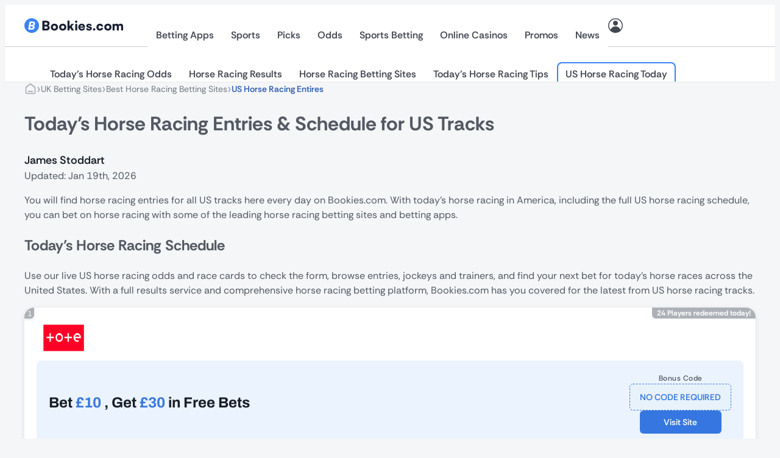

--- FILE ---
content_type: text/html; charset=UTF-8
request_url: https://bookies.com/uk/horse-racing/us-horse-racing-entries-today
body_size: 69634
content:
<!doctype html><html lang="en"><head><meta charset="UTF-8"><script>if(navigator.userAgent.match(/MSIE|Internet Explorer/i)||navigator.userAgent.match(/Trident\/7\..*?rv:11/i)){var href=document.location.href;if(!href.match(/[?&]nowprocket/)){if(href.indexOf("?")==-1){if(href.indexOf("#")==-1){document.location.href=href+"?nowprocket=1"}else{document.location.href=href.replace("#","?nowprocket=1#")}}else{if(href.indexOf("#")==-1){document.location.href=href+"&nowprocket=1"}else{document.location.href=href.replace("#","&nowprocket=1#")}}}}</script><script>(()=>{class RocketLazyLoadScripts{constructor(){this.v="2.0.4",this.userEvents=["keydown","keyup","mousedown","mouseup","mousemove","mouseover","mouseout","touchmove","touchstart","touchend","touchcancel","wheel","click","dblclick","input"],this.attributeEvents=["onblur","onclick","oncontextmenu","ondblclick","onfocus","onmousedown","onmouseenter","onmouseleave","onmousemove","onmouseout","onmouseover","onmouseup","onmousewheel","onscroll","onsubmit"]}async t(){this.i(),this.o(),/iP(ad|hone)/.test(navigator.userAgent)&&this.h(),this.u(),this.l(this),this.m(),this.k(this),this.p(this),this._(),await Promise.all([this.R(),this.L()]),this.lastBreath=Date.now(),this.S(this),this.P(),this.D(),this.O(),this.M(),await this.C(this.delayedScripts.normal),await this.C(this.delayedScripts.defer),await this.C(this.delayedScripts.async),await this.T(),await this.F(),await this.j(),await this.A(),window.dispatchEvent(new Event("rocket-allScriptsLoaded")),this.everythingLoaded=!0,this.lastTouchEnd&&await new Promise(t=>setTimeout(t,500-Date.now()+this.lastTouchEnd)),this.I(),this.H(),this.U(),this.W()}i(){this.CSPIssue=sessionStorage.getItem("rocketCSPIssue"),document.addEventListener("securitypolicyviolation",t=>{this.CSPIssue||"script-src-elem"!==t.violatedDirective||"data"!==t.blockedURI||(this.CSPIssue=!0,sessionStorage.setItem("rocketCSPIssue",!0))},{isRocket:!0})}o(){window.addEventListener("pageshow",t=>{this.persisted=t.persisted,this.realWindowLoadedFired=!0},{isRocket:!0}),window.addEventListener("pagehide",()=>{this.onFirstUserAction=null},{isRocket:!0})}h(){let t;function e(e){t=e}window.addEventListener("touchstart",e,{isRocket:!0}),window.addEventListener("touchend",function i(o){o.changedTouches[0]&&t.changedTouches[0]&&Math.abs(o.changedTouches[0].pageX-t.changedTouches[0].pageX)<10&&Math.abs(o.changedTouches[0].pageY-t.changedTouches[0].pageY)<10&&o.timeStamp-t.timeStamp<200&&(window.removeEventListener("touchstart",e,{isRocket:!0}),window.removeEventListener("touchend",i,{isRocket:!0}),"INPUT"===o.target.tagName&&"text"===o.target.type||(o.target.dispatchEvent(new TouchEvent("touchend",{target:o.target,bubbles:!0})),o.target.dispatchEvent(new MouseEvent("mouseover",{target:o.target,bubbles:!0})),o.target.dispatchEvent(new PointerEvent("click",{target:o.target,bubbles:!0,cancelable:!0,detail:1,clientX:o.changedTouches[0].clientX,clientY:o.changedTouches[0].clientY})),event.preventDefault()))},{isRocket:!0})}q(t){this.userActionTriggered||("mousemove"!==t.type||this.firstMousemoveIgnored?"keyup"===t.type||"mouseover"===t.type||"mouseout"===t.type||(this.userActionTriggered=!0,this.onFirstUserAction&&this.onFirstUserAction()):this.firstMousemoveIgnored=!0),"click"===t.type&&t.preventDefault(),t.stopPropagation(),t.stopImmediatePropagation(),"touchstart"===this.lastEvent&&"touchend"===t.type&&(this.lastTouchEnd=Date.now()),"click"===t.type&&(this.lastTouchEnd=0),this.lastEvent=t.type,t.composedPath&&t.composedPath()[0].getRootNode()instanceof ShadowRoot&&(t.rocketTarget=t.composedPath()[0]),this.savedUserEvents.push(t)}u(){this.savedUserEvents=[],this.userEventHandler=this.q.bind(this),this.userEvents.forEach(t=>window.addEventListener(t,this.userEventHandler,{passive:!1,isRocket:!0})),document.addEventListener("visibilitychange",this.userEventHandler,{isRocket:!0})}U(){this.userEvents.forEach(t=>window.removeEventListener(t,this.userEventHandler,{passive:!1,isRocket:!0})),document.removeEventListener("visibilitychange",this.userEventHandler,{isRocket:!0}),this.savedUserEvents.forEach(t=>{(t.rocketTarget||t.target).dispatchEvent(new window[t.constructor.name](t.type,t))})}m(){const t="return false",e=Array.from(this.attributeEvents,t=>"data-rocket-"+t),i="["+this.attributeEvents.join("],[")+"]",o="[data-rocket-"+this.attributeEvents.join("],[data-rocket-")+"]",s=(e,i,o)=>{o&&o!==t&&(e.setAttribute("data-rocket-"+i,o),e["rocket"+i]=new Function("event",o),e.setAttribute(i,t))};new MutationObserver(t=>{for(const n of t)"attributes"===n.type&&(n.attributeName.startsWith("data-rocket-")||this.everythingLoaded?n.attributeName.startsWith("data-rocket-")&&this.everythingLoaded&&this.N(n.target,n.attributeName.substring(12)):s(n.target,n.attributeName,n.target.getAttribute(n.attributeName))),"childList"===n.type&&n.addedNodes.forEach(t=>{if(t.nodeType===Node.ELEMENT_NODE)if(this.everythingLoaded)for(const i of[t,...t.querySelectorAll(o)])for(const t of i.getAttributeNames())e.includes(t)&&this.N(i,t.substring(12));else for(const e of[t,...t.querySelectorAll(i)])for(const t of e.getAttributeNames())this.attributeEvents.includes(t)&&s(e,t,e.getAttribute(t))})}).observe(document,{subtree:!0,childList:!0,attributeFilter:[...this.attributeEvents,...e]})}I(){this.attributeEvents.forEach(t=>{document.querySelectorAll("[data-rocket-"+t+"]").forEach(e=>{this.N(e,t)})})}N(t,e){const i=t.getAttribute("data-rocket-"+e);i&&(t.setAttribute(e,i),t.removeAttribute("data-rocket-"+e))}k(t){Object.defineProperty(HTMLElement.prototype,"onclick",{get(){return this.rocketonclick||null},set(e){this.rocketonclick=e,this.setAttribute(t.everythingLoaded?"onclick":"data-rocket-onclick","this.rocketonclick(event)")}})}S(t){function e(e,i){let o=e[i];e[i]=null,Object.defineProperty(e,i,{get:()=>o,set(s){t.everythingLoaded?o=s:e["rocket"+i]=o=s}})}e(document,"onreadystatechange"),e(window,"onload"),e(window,"onpageshow");try{Object.defineProperty(document,"readyState",{get:()=>t.rocketReadyState,set(e){t.rocketReadyState=e},configurable:!0}),document.readyState="loading"}catch(t){console.log("WPRocket DJE readyState conflict, bypassing")}}l(t){this.originalAddEventListener=EventTarget.prototype.addEventListener,this.originalRemoveEventListener=EventTarget.prototype.removeEventListener,this.savedEventListeners=[],EventTarget.prototype.addEventListener=function(e,i,o){o&&o.isRocket||!t.B(e,this)&&!t.userEvents.includes(e)||t.B(e,this)&&!t.userActionTriggered||e.startsWith("rocket-")||t.everythingLoaded?t.originalAddEventListener.call(this,e,i,o):(t.savedEventListeners.push({target:this,remove:!1,type:e,func:i,options:o}),"mouseenter"!==e&&"mouseleave"!==e||t.originalAddEventListener.call(this,e,t.savedUserEvents.push,o))},EventTarget.prototype.removeEventListener=function(e,i,o){o&&o.isRocket||!t.B(e,this)&&!t.userEvents.includes(e)||t.B(e,this)&&!t.userActionTriggered||e.startsWith("rocket-")||t.everythingLoaded?t.originalRemoveEventListener.call(this,e,i,o):t.savedEventListeners.push({target:this,remove:!0,type:e,func:i,options:o})}}J(t,e){this.savedEventListeners=this.savedEventListeners.filter(i=>{let o=i.type,s=i.target||window;return e!==o||t!==s||(this.B(o,s)&&(i.type="rocket-"+o),this.$(i),!1)})}H(){EventTarget.prototype.addEventListener=this.originalAddEventListener,EventTarget.prototype.removeEventListener=this.originalRemoveEventListener,this.savedEventListeners.forEach(t=>this.$(t))}$(t){t.remove?this.originalRemoveEventListener.call(t.target,t.type,t.func,t.options):this.originalAddEventListener.call(t.target,t.type,t.func,t.options)}p(t){let e;function i(e){return t.everythingLoaded?e:e.split(" ").map(t=>"load"===t||t.startsWith("load.")?"rocket-jquery-load":t).join(" ")}function o(o){function s(e){const s=o.fn[e];o.fn[e]=o.fn.init.prototype[e]=function(){return this[0]===window&&t.userActionTriggered&&("string"==typeof arguments[0]||arguments[0]instanceof String?arguments[0]=i(arguments[0]):"object"==typeof arguments[0]&&Object.keys(arguments[0]).forEach(t=>{const e=arguments[0][t];delete arguments[0][t],arguments[0][i(t)]=e})),s.apply(this,arguments),this}}if(o&&o.fn&&!t.allJQueries.includes(o)){const e={DOMContentLoaded:[],"rocket-DOMContentLoaded":[]};for(const t in e)document.addEventListener(t,()=>{e[t].forEach(t=>t())},{isRocket:!0});o.fn.ready=o.fn.init.prototype.ready=function(i){function s(){parseInt(o.fn.jquery)>2?setTimeout(()=>i.bind(document)(o)):i.bind(document)(o)}return"function"==typeof i&&(t.realDomReadyFired?!t.userActionTriggered||t.fauxDomReadyFired?s():e["rocket-DOMContentLoaded"].push(s):e.DOMContentLoaded.push(s)),o([])},s("on"),s("one"),s("off"),t.allJQueries.push(o)}e=o}t.allJQueries=[],o(window.jQuery),Object.defineProperty(window,"jQuery",{get:()=>e,set(t){o(t)}})}P(){const t=new Map;document.write=document.writeln=function(e){const i=document.currentScript,o=document.createRange(),s=i.parentElement;let n=t.get(i);void 0===n&&(n=i.nextSibling,t.set(i,n));const c=document.createDocumentFragment();o.setStart(c,0),c.appendChild(o.createContextualFragment(e)),s.insertBefore(c,n)}}async R(){return new Promise(t=>{this.userActionTriggered?t():this.onFirstUserAction=t})}async L(){return new Promise(t=>{document.addEventListener("DOMContentLoaded",()=>{this.realDomReadyFired=!0,t()},{isRocket:!0})})}async j(){return this.realWindowLoadedFired?Promise.resolve():new Promise(t=>{window.addEventListener("load",t,{isRocket:!0})})}M(){this.pendingScripts=[];this.scriptsMutationObserver=new MutationObserver(t=>{for(const e of t)e.addedNodes.forEach(t=>{"SCRIPT"!==t.tagName||t.noModule||t.isWPRocket||this.pendingScripts.push({script:t,promise:new Promise(e=>{const i=()=>{const i=this.pendingScripts.findIndex(e=>e.script===t);i>=0&&this.pendingScripts.splice(i,1),e()};t.addEventListener("load",i,{isRocket:!0}),t.addEventListener("error",i,{isRocket:!0}),setTimeout(i,1e3)})})})}),this.scriptsMutationObserver.observe(document,{childList:!0,subtree:!0})}async F(){await this.X(),this.pendingScripts.length?(await this.pendingScripts[0].promise,await this.F()):this.scriptsMutationObserver.disconnect()}D(){this.delayedScripts={normal:[],async:[],defer:[]},document.querySelectorAll("script[type$=rocketlazyloadscript]").forEach(t=>{t.hasAttribute("data-rocket-src")?t.hasAttribute("async")&&!1!==t.async?this.delayedScripts.async.push(t):t.hasAttribute("defer")&&!1!==t.defer||"module"===t.getAttribute("data-rocket-type")?this.delayedScripts.defer.push(t):this.delayedScripts.normal.push(t):this.delayedScripts.normal.push(t)})}async _(){await this.L();let t=[];document.querySelectorAll("script[type$=rocketlazyloadscript][data-rocket-src]").forEach(e=>{let i=e.getAttribute("data-rocket-src");if(i&&!i.startsWith("data:")){i.startsWith("//")&&(i=location.protocol+i);try{const o=new URL(i).origin;o!==location.origin&&t.push({src:o,crossOrigin:e.crossOrigin||"module"===e.getAttribute("data-rocket-type")})}catch(t){}}}),t=[...new Map(t.map(t=>[JSON.stringify(t),t])).values()],this.Y(t,"preconnect")}async G(t){if(await this.K(),!0!==t.noModule||!("noModule"in HTMLScriptElement.prototype))return new Promise(e=>{let i;function o(){(i||t).setAttribute("data-rocket-status","executed"),e()}try{if(navigator.userAgent.includes("Firefox/")||""===navigator.vendor||this.CSPIssue)i=document.createElement("script"),[...t.attributes].forEach(t=>{let e=t.nodeName;"type"!==e&&("data-rocket-type"===e&&(e="type"),"data-rocket-src"===e&&(e="src"),i.setAttribute(e,t.nodeValue))}),t.text&&(i.text=t.text),t.nonce&&(i.nonce=t.nonce),i.hasAttribute("src")?(i.addEventListener("load",o,{isRocket:!0}),i.addEventListener("error",()=>{i.setAttribute("data-rocket-status","failed-network"),e()},{isRocket:!0}),setTimeout(()=>{i.isConnected||e()},1)):(i.text=t.text,o()),i.isWPRocket=!0,t.parentNode.replaceChild(i,t);else{const i=t.getAttribute("data-rocket-type"),s=t.getAttribute("data-rocket-src");i?(t.type=i,t.removeAttribute("data-rocket-type")):t.removeAttribute("type"),t.addEventListener("load",o,{isRocket:!0}),t.addEventListener("error",i=>{this.CSPIssue&&i.target.src.startsWith("data:")?(console.log("WPRocket: CSP fallback activated"),t.removeAttribute("src"),this.G(t).then(e)):(t.setAttribute("data-rocket-status","failed-network"),e())},{isRocket:!0}),s?(t.fetchPriority="high",t.removeAttribute("data-rocket-src"),t.src=s):t.src="data:text/javascript;base64,"+window.btoa(unescape(encodeURIComponent(t.text)))}}catch(i){t.setAttribute("data-rocket-status","failed-transform"),e()}});t.setAttribute("data-rocket-status","skipped")}async C(t){const e=t.shift();return e?(e.isConnected&&await this.G(e),this.C(t)):Promise.resolve()}O(){this.Y([...this.delayedScripts.normal,...this.delayedScripts.defer,...this.delayedScripts.async],"preload")}Y(t,e){this.trash=this.trash||[];let i=!0;var o=document.createDocumentFragment();t.forEach(t=>{const s=t.getAttribute&&t.getAttribute("data-rocket-src")||t.src;if(s&&!s.startsWith("data:")){const n=document.createElement("link");n.href=s,n.rel=e,"preconnect"!==e&&(n.as="script",n.fetchPriority=i?"high":"low"),t.getAttribute&&"module"===t.getAttribute("data-rocket-type")&&(n.crossOrigin=!0),t.crossOrigin&&(n.crossOrigin=t.crossOrigin),t.integrity&&(n.integrity=t.integrity),t.nonce&&(n.nonce=t.nonce),o.appendChild(n),this.trash.push(n),i=!1}}),document.head.appendChild(o)}W(){this.trash.forEach(t=>t.remove())}async T(){try{document.readyState="interactive"}catch(t){}this.fauxDomReadyFired=!0;try{await this.K(),this.J(document,"readystatechange"),document.dispatchEvent(new Event("rocket-readystatechange")),await this.K(),document.rocketonreadystatechange&&document.rocketonreadystatechange(),await this.K(),this.J(document,"DOMContentLoaded"),document.dispatchEvent(new Event("rocket-DOMContentLoaded")),await this.K(),this.J(window,"DOMContentLoaded"),window.dispatchEvent(new Event("rocket-DOMContentLoaded"))}catch(t){console.error(t)}}async A(){try{document.readyState="complete"}catch(t){}try{await this.K(),this.J(document,"readystatechange"),document.dispatchEvent(new Event("rocket-readystatechange")),await this.K(),document.rocketonreadystatechange&&document.rocketonreadystatechange(),await this.K(),this.J(window,"load"),window.dispatchEvent(new Event("rocket-load")),await this.K(),window.rocketonload&&window.rocketonload(),await this.K(),this.allJQueries.forEach(t=>t(window).trigger("rocket-jquery-load")),await this.K(),this.J(window,"pageshow");const t=new Event("rocket-pageshow");t.persisted=this.persisted,window.dispatchEvent(t),await this.K(),window.rocketonpageshow&&window.rocketonpageshow({persisted:this.persisted})}catch(t){console.error(t)}}async K(){Date.now()-this.lastBreath>45&&(await this.X(),this.lastBreath=Date.now())}async X(){return document.hidden?new Promise(t=>setTimeout(t)):new Promise(t=>requestAnimationFrame(t))}B(t,e){return e===document&&"readystatechange"===t||(e===document&&"DOMContentLoaded"===t||(e===window&&"DOMContentLoaded"===t||(e===window&&"load"===t||e===window&&"pageshow"===t)))}static run(){(new RocketLazyLoadScripts).t()}}RocketLazyLoadScripts.run()})();</script><meta name="viewport" content="width=device-width, initial-scale=1"><link rel="profile" href="https://gmpg.org/xfn/11"><meta name='robots' content='index, follow, max-image-preview:large, max-snippet:-1, max-video-preview:-1'/> <script type="rocketlazyloadscript" data-rocket-type="text/javascript"> window.dataLayer = window.dataLayer || [];
 window.dataLayer.push( {
 event: 'ktag',
 external_cms_user: '0',
 language_id: '48',
 site_country_version_id: '70',
 site_id: '36',
 } ) </script> <script type="text/javascript" id="ktagjs">(function(){!function(t,i){"object"==typeof exports&&"object"==typeof module?module.exports=i():"function"==typeof define&&define.amd?define([],i):"object"==typeof exports?exports.device=i():t.device=i()}(window,function(){return function(i){function a(e){if(n[e])return n[e].exports;var t=n[e]={i:e,l:!1,exports:{}};return i[e].call(t.exports,t,t.exports,a),t.l=!0,t.exports}var n={};return a.m=i,a.c=n,a.d=function(i,r,e){a.o(i,r)||Object.defineProperty(i,r,{enumerable:!0,get:e})},a.r=function(e){"undefined"!=typeof Symbol&&Symbol.toStringTag&&Object.defineProperty(e,Symbol.toStringTag,{value:"Module"}),Object.defineProperty(e,"__esModule",{value:!0})},a.t=function(i,d){if(1&d&&(i=a(i)),8&d)return i;if(4&d&&"object"==typeof i&&i&&i.__esModule)return i;var e=Object.create(null);if(a.r(e),Object.defineProperty(e,"default",{enumerable:!0,value:i}),2&d&&"string"!=typeof i)for(var t in i)a.d(e,t,function(t){return i[t]}.bind(null,t));return e},a.n=function(t){var i=t&&t.__esModule?function(){return t.default}:function(){return t};return a.d(i,"a",i),i},a.o=function(t,i){return Object.prototype.hasOwnProperty.call(t,i)},a.p="",a(a.s=0)}([function(t,i,e){t.exports=e(1)},function(g,n,e){"use strict";var _=Math.abs;function x(t,i){return-1!==t.indexOf(i)}function l(e){return x(c,e)}function s(e){return a.className.match(new RegExp(e,"i"))}function f(t){var i=null;s(t)||(i=a.className.replace(/^\s+|\s+$/g,""),a.className=i+" "+t)}function b(e){s(e)&&(a.className=a.className.replace(" "+e,""))}function p(){r.landscape()?(b("portrait"),f("landscape"),k("landscape")):(b("landscape"),f("portrait"),k("portrait")),h()}function k(t){for(var r=0;r<i.length;r++)i[r](t)}function y(t){for(var i=0;i<t.length;i++)if(r[t[i]]())return t[i];return"unknown"}function h(){r.orientation=y(["portrait","landscape"])}e.r(n);var v="function"==typeof Symbol&&"symbol"==typeof Symbol.iterator?function(e){return typeof e}:function(e){return e&&"function"==typeof Symbol&&e.constructor===Symbol&&e!==Symbol.prototype?"symbol":typeof e},t=window.device,r={},i=[];window.device=r;var a=window.document.documentElement,c=window.navigator.userAgent.toLowerCase(),d=["googletv","viera","smarttv","internet.tv","netcast","nettv","appletv","boxee","kylo","roku","dlnadoc","pov_tv","hbbtv","ce-html"];r.macos=function(){return l("mac")},r.ios=function(){return r.iphone()||r.ipod()||r.ipad()},r.iphone=function(){return!r.windows()&&l("iphone")},r.ipod=function(){return l("ipod")},r.ipad=function(){var e="MacIntel"===navigator.platform&&1<navigator.maxTouchPoints;return l("ipad")||e},r.android=function(){return!r.windows()&&l("android")},r.androidPhone=function(){return r.android()&&l("mobile")},r.androidTablet=function(){return r.android()&&!l("mobile")},r.blackberry=function(){return l("blackberry")||l("bb10")},r.blackberryPhone=function(){return r.blackberry()&&!l("tablet")},r.blackberryTablet=function(){return r.blackberry()&&l("tablet")},r.windows=function(){return l("windows")},r.windowsPhone=function(){return r.windows()&&l("phone")},r.windowsTablet=function(){return r.windows()&&l("touch")&&!r.windowsPhone()},r.fxos=function(){return(l("(mobile")||l("(tablet"))&&l(" rv:")},r.fxosPhone=function(){return r.fxos()&&l("mobile")},r.fxosTablet=function(){return r.fxos()&&l("tablet")},r.meego=function(){return l("meego")},r.cordova=function(){return window.cordova&&"file:"===location.protocol},r.nodeWebkit=function(){return"object"===v(window.process)},r.mobile=function(){return r.androidPhone()||r.iphone()||r.ipod()||r.windowsPhone()||r.blackberryPhone()||r.fxosPhone()||r.meego()},r.tablet=function(){return r.ipad()||r.androidTablet()||r.blackberryTablet()||r.windowsTablet()||r.fxosTablet()},r.desktop=function(){return!r.tablet()&&!r.mobile()},r.television=function(){for(var e=0;e<d.length;){if(l(d[e]))return!0;e++}return!1},r.portrait=function(){return screen.orientation&&Object.prototype.hasOwnProperty.call(window,"onorientationchange")?x(screen.orientation.type,"portrait"):r.ios()&&Object.prototype.hasOwnProperty.call(window,"orientation")?90!==_(window.orientation):1<window.innerHeight/window.innerWidth},r.landscape=function(){return screen.orientation&&Object.prototype.hasOwnProperty.call(window,"onorientationchange")?x(screen.orientation.type,"landscape"):r.ios()&&Object.prototype.hasOwnProperty.call(window,"orientation")?90===_(window.orientation):1>window.innerHeight/window.innerWidth},r.noConflict=function(){return window.device=t,this},r.ios()?r.ipad()?f("ios ipad tablet"):r.iphone()?f("ios iphone mobile"):r.ipod()&&f("ios ipod mobile"):r.macos()?f("macos desktop"):r.android()?r.androidTablet()?f("android tablet"):f("android mobile"):r.blackberry()?r.blackberryTablet()?f("blackberry tablet"):f("blackberry mobile"):r.windows()?r.windowsTablet()?f("windows tablet"):r.windowsPhone()?f("windows mobile"):f("windows desktop"):r.fxos()?r.fxosTablet()?f("fxos tablet"):f("fxos mobile"):r.meego()?f("meego mobile"):r.nodeWebkit()?f("node-webkit"):r.television()?f("television"):r.desktop()&&f("desktop"),r.cordova()&&f("cordova"),r.onChangeOrientation=function(e){"function"==typeof e&&i.push(e)};var u="resize";Object.prototype.hasOwnProperty.call(window,"onorientationchange")&&(u="orientationchange"),window.addEventListener?window.addEventListener(u,p,!1):window.attachEvent?window.attachEvent(u,p):window[u]=p,p(),r.type=y(["mobile","tablet","desktop"]),r.os=y(["ios","iphone","ipad","ipod","android","blackberry","macos","windows","fxos","meego","television"]),h(),n.default=r}]).default})})(),!function(){var r=Math.round,a={};!function(){"use strict";var e=a;e.detectIncognito=void 0,e.detectIncognito=function(){return new Promise(function(d,s){function l(e){d({isPrivate:e,browserName:a})}function t(t){return t===eval.toString().length}var e,i,a="Unknown";void 0!==(i=navigator.vendor)&&0===i.indexOf("Apple")&&t(37)?(a="Safari",void 0===navigator.maxTouchPoints?function(){var i=window.openDatabase,e=window.localStorage;try{i(null,null,null,null)}catch(t){return l(!0)}try{e.setItem("test","1"),e.removeItem("test")}catch(t){return l(!0)}l(!1)}():function(){var t=Math.random()+"";try{window.indexedDB.open(t,1).onupgradeneeded=function(e){var i,d,s=null===(i=e.target)||void 0===i?void 0:i.result;try{s.createObjectStore("test",{autoIncrement:!0}).put(new Blob),l(!1)}catch(t){var r=t;return t instanceof Error&&(r=null!==(d=t.message)&&void 0!==d?d:t),l("string"==typeof r&&/BlobURLs are not yet supported/.test(r))}finally{s.close(),window.indexedDB.deleteDatabase(t)}}}catch(t){return l(!1)}}()):function(){var i=navigator.vendor;return void 0!==i&&0===i.indexOf("Google")&&t(33)}()?(e=navigator.userAgent,a=e.match(/Chrome/)?void 0===navigator.brave?e.match(/Edg/)?"Edge":e.match(/OPR/)?"Opera":"Chrome":"Brave":"Chromium",void 0!==self.Promise&&void 0!==self.Promise.allSettled?navigator.webkitTemporaryStorage.queryUsageAndQuota(function(i,e){var t;l(r(e/1048576)<2*r((void 0!==(t=window).performance&&void 0!==t.performance.memory&&void 0!==t.performance.memory.jsHeapSizeLimit?performance.memory.jsHeapSizeLimit:1073741824)/1048576))},function(t){s(new Error("detectIncognito somehow failed to query storage quota: "+t.message))}):(0,window.webkitRequestFileSystem)(0,1,function(){l(!1)},function(){l(!0)})):void 0!==document.documentElement&&void 0!==document.documentElement.style.MozAppearance&&t(37)?(a="Firefox",l(void 0===navigator.serviceWorker)):void 0!==navigator.msSaveBlob&&t(39)?(a="Internet Explorer",l(void 0===window.indexedDB)):s(new Error("detectIncognito cannot determine the browser"))})}}(),detectIncognito=a.detectIncognito}(),window.ktag_data={ktag_version:"20251210",env:"prod"};try{detectIncognito().then(e=>{console.log(e.browserName,e.isPrivate?"private mode":"not private mode"),ktag_data.incognito=e.isPrivate?1:0})}catch(t){ktag_data.incognito=0}(function(){var e=Math.floor;Array.prototype.unique=function(){return Array.from(new Set(this))},window.ktag||(window.ktag={_init:!1,in_iframe:self!==top,external_pageview_id:null,page_load_event_fired:!1,collect_url:"https://ktag.kaxcdn.com/v3/prod/collect",debug:!1,utm_like:"email_sha256",utm_cookies:{},qp_data:{},cid_retry:0,ct_q:[],seen_items_initialized:!1,seen_operator_items:[],seen_operator_items_extra_data:{},validate_code:null,data_layer:{},exit_page_elem:null,reloadcid:function(){("undefined"==typeof ktag_data.ga_cid||null===ktag_data.ga_cid)&&(null!==ktag.getter.ga_cid()&&8<ktag.getter.ga_cid().length?(ktag_data.ga_cid=ktag.getter.ga_cid(),ktag.track("gacid",{ga_cid:ktag_data.ga_cid})):(++ktag.cid_retry,10>ktag.cid_retry&&setTimeout(function(){ktag.reloadcid()},400)))},log:function(...e){!0===ktag.debug&&console.log(e)},setOutput:function(e){if(!0===e)ktag.setter.localStorage("ktag_debug","true"),ktag.debug=!0;else try{window.localStorage.removeItem("ktag_debug")}catch(t){console.log(t)}},pageview:function(){if("undefined"==typeof ktag_data.pageview_id&&(ktag_data.pageview_id=ktag.getter.pv_id()),ktag.in_iframe){let e=ktag.getter.pv_frd_cn();if(1===ktag.getter.cookie(e))return ktag_data.pageview_fired=1,void ktag.setPageviewId();ktag.setter.cookie(e,1,1)}let e=ktag.helper.merge([ktag.getter.dom(),ktag.qp_data,ktag.data_layer,ktag.getter.fb(),ktag.getter.sc(),ktag.getter.sku()]);ktag.track("pageview",e,function(){ktag_data.pageview_fired=1,ktag.setPageviewId(),ktag.exit_page_elem&&"undefined"!=typeof ktag.exit_page_elem.dataset.enabled&&"1"===ktag.exit_page_elem.dataset.enabled&&(ktag.log("KTag exit page with ACLID=",ktag_data.aclid),ktag.exitclick())})},reRender:function(e){ktag.data_layer=ktag.getter.datalayer_ktag_event(),ktag.log("reRendering "+(e||"BODY")),"undefined"!=typeof e&&ktag.setPageviewId(e),"vwo"===e?(ktag.sp3.vwo(),"undefined"!=typeof ktag_data.vwo_exps&&(ktag.operatorListImpression(1,ktag_data.vwo_exps),ktag.operatorItemSeenListener(1,ktag_data.vwo_exps))):"showmore"===e?(ktag.operatorListImpression(2),ktag.operatorItemSeenListener()):(ktag.operatorListImpression(),ktag.operatorItemSeenListener()),setTimeout(function(){("vwo"===e||"showmore"===e)&&(e=""),ktag.playnowCta(),ktag.addTagEventListener(e),ktag.setOperatorItemId(e)},300)},operatorListImpression:function(e=0,t={}){setTimeout(()=>{let i=document.querySelectorAll(".operator-list");if(0<i.length){let r=[],n=[];if(i.forEach(function(d,s){if(1===e&&"undefined"!=typeof d.dataset.fired&&delete d.dataset.fired,"undefined"==typeof d.dataset.disabled){let t=d.querySelectorAll(".operator-item");if("none"!==d.style.display&&0<t.length&&("undefined"==typeof d.dataset.fired||2===e)){let e=[],i=[];t.forEach(function(r){let a=r.dataset.site_offer_id||d.dataset.site_offer_id||null;if(!r.hasAttribute("data-fired")&&(!a||!i.includes(a))){let l={listid:d.dataset.listid||"",listtype:d.dataset.listtype||"",listlocation:d.dataset.listlocation||"",listlength:d.dataset.listlength||"",parentlistid:d.dataset.parentlistid||"",version:d.dataset.version||"",operator:r.dataset.operator||"",product:r.dataset.product||"",position:r.dataset.position||"",offer:r.dataset.offer||""};r.hasAttribute("data-operator_item_id")||r.setAttribute("data-operator_item_id",ktag.helper.uuid()),r.setAttribute("data-oplist_index","oplistimp_"+(s+1).toString());let c=ktag.helper.flatten(ktag.helper.merge([r.dataset,d.dataset,l]));for(let e in"undefined"!=typeof c.fired&&delete c.fired,c)("v-"===e.substring(0,2)||"v_"===e.substring(0,2))&&delete c[e];e.push(c),"undefined"!=typeof d.dataset.listid&&""!==d.dataset.listid.trim()&&n.push(d.dataset.listid),d.setAttribute("data-fired",1),r.setAttribute("data-fired",1),a&&i.push(a)}}),e.length&&r.push(e)}}}),0<r.length){let e={};for(let t=0;t<r.length;t++)e[r[t][0].oplist_index]=r[t];this.helper.isEmpty(t)||(e=this.helper.merge([e,this.helper.flatten(t)])),ktag.log("Final oplist_flat",e),ktag.track("oplistimp",e,function(){ktag_data.oplistimp_fired=ktag_data.oplistimp_fired||[],ktag_data.oplistimp_fired=ktag_data.oplistimp_fired.concat(n).unique()})}}},0)},operatorItemSeenListener:function(e=0,t={}){if(ktag.helper.isEmptyObject(t)||(ktag.seen_operator_items_extra_data=t),0<document.querySelectorAll(".operator-item").length){document.querySelectorAll(".operator-list").forEach(function(e,t){if("undefined"==typeof e.dataset.disabled){let i=e.querySelectorAll(".operator-item");"none"!==e.style.display&&0<i.length&&i.forEach(function(e){e.setAttribute("data-oplist_index","oplistimp_"+(t+1).toString())})}}),1===e&&document.querySelectorAll(".operator-item[data-seen_item_id]").forEach(function(e){delete e.dataset.seen_item_id});let t=new IntersectionObserver(function(e){e.forEach(function(e){if(0>=e.intersectionRatio);else{let i=e.target;if(!i.hasAttribute("data-seen_item_id")){let e=i.closest(".operator-list");if("undefined"==typeof e.dataset.disabled){let r=ktag.helper.uuid();i.setAttribute("data-seen_item_id",r);let a={listid:e.dataset.listid||"",listtype:e.dataset.listtype||"",listlocation:e.dataset.listlocation||"",listlength:e.dataset.listlength||"",parentlistid:e.dataset.parentlistid||"",version:e.dataset.version||"",operator:i.dataset.operator||"",product:i.dataset.product||"",position:i.dataset.position||"",offer:i.dataset.offer||"",si_type:"oplist_item"},n=ktag.helper.flatten(ktag.helper.merge([i.dataset,e.dataset,a]));for(let e in n)("v-"===e.substring(0,2)||"v_"===e.substring(0,2))&&delete n[e];ktag.seen_operator_items.push(n),i.querySelectorAll("a.exit-page-link").forEach(function(e){if(e.hasAttribute("href")){let t=e.getAttribute("href");if(-1===t.indexOf("seen_item_id="))-1===t.indexOf("/go/")?e.setAttribute("href",t+(-1===t.indexOf("#")?"#seen_item_id="+r:"&seen_item_id="+r)):e.setAttribute("href",t+"&seen_item_id="+r);else{t=t.replace(/seen_item_id=[0-9a-f]{8}-[0-9a-f]{4}-[0-9a-f]{4}-[0-9a-f]{4}-[0-9a-f]{12}/g,""),-1===t.indexOf("/go/")?e.setAttribute("href",t+(-1===t.indexOf("#")?"#seen_item_id="+r:"&seen_item_id="+r)):e.setAttribute("href",t+"&seen_item_id="+r)}}})}}}})},{root:null,rootMargin:"0px",threshold:[0]});document.querySelectorAll(".operator-list:not([data-disabled]) .operator-item").forEach(function(e){t.observe(e)}),ktag.seen_items_initialized||(ktag.seenItemsQueueListener(),window.addEventListener("beforeunload",function(){ktag.seenItemsQueueListener(1)}),ktag.seen_items_initialized=!0)}},seenItemsQueueListener:function(e=0){if(0<ktag.seen_operator_items.length){ktag.seen_operator_items.length&&ktag.track("seenopitems",{seenopitems:ktag.seen_operator_items},function(){e?ktag.log("page unload"):ktag.log("seen item queue fired."),ktag.seen_operator_items=[]})}return setTimeout(ktag.seenItemsQueueListener,1e3)},addTagEventListener:function(e){let t="";if(void 0!==e&&(".metabet-"===e.substring(0,9)?t=e+" a":".mw-"===e.substring(0,4)?t=e+" a":t="string"==typeof e&&0<e.trim().length?e.trim()+" ":""),0<document.querySelectorAll(t+"[data-kt]").length){let e=[],i=new IntersectionObserver(function(e){e.forEach(function(e){if(0<e.intersectionRatio){let t=e.target;t.hasAttribute("data-seen_item_id")||(t.setAttribute("data-seen_item_id",ktag.helper.uuid()),ktag.seen_operator_items.push(ktag.helper.flatten(ktag.helper.merge([ktag.helper.removeSysDPs({...t.dataset}),{si_type:"cta"}]))))}})},{root:null,rootMargin:"0px",threshold:[0]});document.querySelectorAll(t+"[data-kt]").forEach(function(t){t.hasAttribute(":href")||"undefined"==typeof t.dataset.rendered&&(t.dataset.kt.match(/^cta/)&&!t.closest(".operator-item")&&(i.observe(t),e.push(ktag.helper.removeSysDPs({...t.dataset}))),t.classList.contains("metabet-board-price")||t.classList.contains("mw-exit-link")?t.addEventListener("mousedown",function(i){let e={},r=t.dataset,a=this.dataset.kt.split(":");e.ct=a[0],e=ktag.helper.removeSysDPs(ktag.helper.merge([r,e])),e.mouse_key_clicked=i.button,ktag.track(e.ct,e)}):t.addEventListener("mousedown",function(i){let e={htmlnode:i.target.nodeName},r=null,a=this.dataset.kt.split("|");for(let n in ktag.log("clicked on",i,i.target,i.target.attributes,i.target.dataset),e.clickon=i.target.dataset.clickon||"not set",-1===a[0].indexOf(":")?(e.ct=a[0],r=t.dataset):(e.ct=a[0].substring(0,a[0].lastIndexOf(":")),r=ktag.helper.merge([t.closest(a[0].substring(a[0].lastIndexOf(":")+1)).dataset,t.dataset])),"oplistclk"===e.ct&&(r=ktag.helper.merge([r,t.closest(".operator-list").dataset])),"not set"===e.clickon&&(e.clickon=r.clickon||e.clickon),e=ktag.helper.removeSysDPs(ktag.helper.merge([r,e])),e)("v-"===n.substring(0,2)||"v_"===n.substring(0,2))&&delete e[n];e.mouse_key_clicked=i.button,ktag.track(e.ct,e)}),t.setAttribute("data-rendered","1"))}),0<e.length&&ktag.track("ctaimp",{ctas:e})}},exitclick:function(){let e=document.querySelector("meta[http-equiv=refresh]");e&&e.setAttribute("content",e.getAttribute("content").replace(/&amp;/g,"&").replace("{{tracker}}",ktag_data.aclid));let t=this.helper.flatten(this.getter.datalayer_ktag_event()),i="",r=ktag.qp_data;i="undefined"!=typeof r["qp.tc"]&&"1"===r["qp.tc"]?t.dest_url_tc||t.dest_url_seo:this.getter.cookie("kax_p")?t.dest_url_ppc||t.dest_url_seo:"undefined"!=typeof ktag_data.device.type&&"mobile"===ktag_data.device.type?t.dest_url_mobile||t.dest_url_seo:t.dest_url_seo,"undefined"!=typeof r["qp.redirect"]&&"http"===r["qp.redirect"].substring(0,4)&&(i=r["qp.redirect"]);let a=function(){return("undefined"==typeof gdct_data||0!==gdct_data.exitpage_fired)&&"undefined"!=typeof window.ktag_data.pageview_id};if(!1===function(){return-1!==window.location.href.indexOf("BLOCK")&&("function"==typeof TrackBlock&&TrackBlock(),!0)}()){if(!1===a())return ktag.redirection_retried=ktag.redirection_retried||0,setTimeout(function(){++ktag.redirection_retried,ktag.exitclick()},500),!1;let e=ktag_data.aclid;i=i.replace(/[\r\n\t\s]+/g,"");let t=i.replace("{{tracker}}",e),r=ktag.helper.merge([this.getter.dom(),ktag.qp_data,this.getter.datalayer_ktag_event(),{aclid:e,dest_url:i.replace(/&amp;/g,"&")}]);ktag.track("exitclick",r,function(){let e=document.createElement("a");e.href=t.replace(/&amp;/g,"&"),e.click()})}else e&&(ktag.log("call window.stop"),window.stop())},subscribe:function(t){""===t?ktag.log("email can not be empty"):this.pushHashedData({email:t},"email subscription")},pushHashedData:function(e,t){"https:"===window.location.protocol?(async(e,t)=>{let i={ds:t};for(let r in e)e[r]&&(i[r+"_sha256"]=await ktag.helper.hash(e[r].trim().toLowerCase()));return ktag.helper.merge([i,ktag.getter.fb(),ktag.getter.sc(),ktag.qp_data])})(e,t).then(e=>{ktag.track("udc",e),ktag.log("data pushed",e)}):ktag.log("unsupported protocol, must be https")},brandCompare:function(){let e={};document.querySelectorAll("input.oplist-compare-checkbox:checked").forEach(function(t){e.listid=t.closest(".operator-list").getAttribute("data-listid");const i={item_id:t.closest(".operator-item").getAttribute("data-operator_item_id"),position:t.closest(".operator-item").getAttribute("data-position")};"undefined"==typeof e.items&&(e.items=[]),e.items.push(i)}),ktag.log(e),"undefined"!=typeof e.items&&1<e.items.length&&ktag.track("brandcompare",{compare:[e],pageview_id:ktag_data.pageview_id})},playnowCta:function(){document.querySelectorAll("a.exit-page-link[data-kt]").forEach(function(e){let t=ktag.helper.uuid();e.hasAttribute("href")&&-1===e.getAttribute("href").indexOf("cta_id=")&&(e.setAttribute("data-cta_id",t),-1===e.getAttribute("href").indexOf("/go/")?e.setAttribute("href",e.getAttribute("href")+(-1===e.getAttribute("href").indexOf("#")?"#cta_id="+t:"&cta_id="+t)):e.setAttribute("href",e.getAttribute("href")+(-1===e.getAttribute("href").indexOf("#")&&-1===e.getAttribute("href").indexOf("?")?"?cta_id="+t:"&cta_id="+t)))})},setPageviewId:function(e){e=e||"",ktag.log("setPageviewId trigerred",e),"showmore"===e&&(e=""),"undefined"!=typeof ktag_data.pageview_id&&document.querySelectorAll((""===e?"":e+" ")+"a.exit-page-link").forEach(function(e){ktag.log(e,"for setting pageviewid"),e.getAttribute("href")&&(-1===e.getAttribute("href").indexOf("/go/")?-1===e.getAttribute("href").indexOf("pageview_id=")&&e.setAttribute("href",e.getAttribute("href")+(-1===e.getAttribute("href").indexOf("#")?"#pageview_id="+ktag_data.pageview_id:"&pageview_id="+ktag_data.pageview_id)):(-1===e.getAttribute("href").indexOf("?")?e.setAttribute("href",e.getAttribute("href").replace(/#/,"?").replace("#","&")):e.setAttribute("href",e.getAttribute("href").replace("#","&")),-1===e.getAttribute("href").indexOf("pageview_id=")&&e.setAttribute("href",e.getAttribute("href")+(-1===e.getAttribute("href").indexOf("?")?"?":"&")+"pageview_id="+ktag_data.pageview_id),ktag.data_layer.content_funnel&&-1===e.getAttribute("href").indexOf("funnel=")&&e.setAttribute("href",e.getAttribute("href")+(-1===e.getAttribute("href").indexOf("?")?"?":"&")+"funnel="+ktag.data_layer.content_funnel)))})},setOperatorItemId:function(e){let t="";e!==void 0&&(t=e+" "),document.querySelectorAll(t+".operator-list:not([data-disabled]) .operator-item").forEach(function(e){e.hasAttribute("data-operator_item_id")||e.setAttribute("data-operator_item_id",ktag.helper.uuid())}),document.querySelectorAll(t+".operator-list:not([data-disabled]) .operator-item a.exit-page-link").forEach(function(e){e.hasAttribute("href")&&-1===e.getAttribute("href").indexOf("operator_item_id=")&&e.setAttribute("href",e.getAttribute("href")+"&operator_item_id="+e.closest(".operator-item").getAttribute("data-operator_item_id"))})},queueEvent:function(e,t){ktag.ct_q.push({ct:e,data:t})},fireQueueEvent:function(){if(0<ktag.ct_q.length)for(;ktag.ct_q.length;){let t=ktag.ct_q.shift();ktag.track(t.ct,t.data)}return setTimeout(ktag.fireQueueEvent,500)},init:async function(){if(await ktag.setter.clientHints(),"https:"!==location.protocol&&"http:"!==location.protocol)return void ktag.log("not live env, stopped initialise");if(!this._init){ktag._init=!0,ktag.external_pageview_id=ktag.getter.resolve_external_pageview_id(),null==ktag.getter.ga_cid()&&setTimeout(ktag.reloadcid,500),ktag.debug="dev"===ktag_data.env||"true"===ktag.getter.localStorage("ktag_debug")||ktag.debug,ktag_data.g_uuid=ktag.getter.g_uuid(),ktag_data.g_sid=ktag.getter.g_sid(),ktag_data.ga_cid=ktag.getter.ga_cid(),ktag.qp_data=ktag.getter.qp(),ktag.qp_data.hasOwnProperty("qp.validate_code")&&ktag.validate(ktag.qp_data["qp.validate_code"]),ktag_data.dom_url=""+ktag.helper.cleanseUrl(ktag.in_iframe?window.location.ancestorOrigins[0]||document.referrer:document.URL),ktag.in_iframe&&"undefined"!=typeof extraData&&"undefined"!=typeof extraData.topUrl&&(ktag_data.dom_url=extraData.topUrl),ktag_data.dom_url=ktag.getter.resolve_dom_url(),ktag_data.dom_url_clean=ktag.helper.cleanUrl(ktag_data.dom_url),ktag_data.referrer_url=ktag.getter.resolve_referrer_url(),ktag_data.referrer_url_clean=ktag.helper.cleanUrl(ktag_data.referrer_url),ktag_data.ai_referrer=ktag.helper.isAIReferrer(ktag_data),ktag_data.ai_ua=ktag.helper.isAIUserAgent(window.navigator.userAgent),ktag.getter.device(),ktag.getter.cohort();try{detectIncognito().then(e=>{e.isPrivate&&(ktag_data.incognito=1)})}catch(t){ktag_data.incognito=0}-1===location.hash.indexOf("#validator")?-1===location.hash.indexOf("#novalidator")?ktag.getter.cookie("validate_code")&&(ktag.validate_code=ktag.getter.cookie("validate_code")):ktag.validate(!1):ktag.validate(!0),ktag.is_page404(),ktag.exit_page_elem=document.querySelector(".play-now-exit"),ktag.exit_page_elem&&(ktag_data.aclid=ktag.getter.aclid(16)),ktag.onPageLoaded()}},onPageLoaded:function(){return"undefined"==typeof ktag_data.incognito?(ktag.log("incognito in processing, keep waiting..."),setTimeout(function(){ktag.onPageLoaded()},500)):void(ktag.log("onPageLoaded call",document.location.href,"ktag.page_load_event_fired",ktag.page_load_event_fired),!ktag.page_load_event_fired&&(ktag.data_layer=ktag.getter.datalayer_ktag_event(),ktag.sp3.cf(),ktag.page_load_event_fired=!0,ktag.setter.sessionCookie("ktag_version",ktag_data.ktag_version),ktag.setter.referrerPolicy(),ktag.pageview(),ktag.setOperatorItemId(),ktag.playnowCta(),ktag.operatorListImpression(),ktag.addTagEventListener(),ktag.operatorItemSeenListener()))},sp3:{cf:function(){if(null!=ktag.getter.cookie("ab_test_data"))try{let e=[];JSON.parse(ktag.getter.cookie("ab_test_data")).forEach(t=>{t.exp_driver="cf",e.push(t)}),ktag_data.vwo_exps=e}catch(t){console.log("extract AB test data failed")}},vwo:function(){let e="undefined"==typeof ktag_data.vwo_exps?[]:ktag_data.vwo_exps;if("undefined"!=typeof window._vwo_exp)for(let t in window._vwo_exp){let i=window._vwo_exp[t];!0===i.ready&&"undefined"!=typeof i.combination_chosen&&e.push({var_id:i.combination_chosen,var_name:i.comb_n[i.combination_chosen],exp_id:t,exp_name:i.name,exp_driver:"vwo"})}0!==e.length&&(ktag_data.vwo_exps=e)}},validate:function(e){if(e){!0===e?!ktag.getter.cookie("validate_code")&&ktag.setter.sessionCookie("validate_code",ktag.getter.aclid(6)):ktag.setter.sessionCookie("validate_code",e),ktag.validate_code=ktag.getter.cookie("validate_code");let t="<div id=\"validator-code\" style=\"z-index: 2147483647; position: absolute; top: 100px; display:flex; justify-content: center; align-items: center; width: 100%;\">";t+="<div style=\"padding: 8px 35px; font-size: 30px; color: white; border: 10px solid green; background-color: black\">"+ktag.validate_code+"</div></div>",document.querySelector("body").insertAdjacentHTML("afterend",t),setTimeout(function(){document.querySelector("#validator-code").remove()},8e3),console.log("validator track code = ",ktag.validate_code)}else ktag.setter.cookie("validate_code",null,-1,"d"),ktag.validate_code=null},track:function(e,t,i){if("https:"!==location.protocol&&"http:"!==location.protocol)return void ktag.log("not live env, stopped");if(this.helper.isEmptyObject(t))return;if("pageview"!==e&&("undefined"==typeof ktag_data.pageview_fired||1!=ktag_data.pageview_fired))return void setTimeout(()=>{ktag.track(e,t,i)},50);let r=this.helper.merge([ktag_data,t,{ct:e},{client_ts:new Date().getTime(),client_ts_utc:new Date().toISOString()}]);"brandcompare"===e&&(r=this.helper.merge([t,{ct:e},{client_ts:new Date().getTime(),client_ts_utc:new Date().toISOString()}])),r=this.helper.flatten(r),r.client_event_id=this.helper.uuid(),ktag.log("ktag data sending "+r.ct,r),"function"!=typeof i&&(i=function(){}),this.sender(this.collect_url,JSON.stringify(r),i),this.validate_code&&(r.validate_code=this.validate_code,ktag.log("tracking",r),this.sender("https://validator.kaxmedia.net/api/store",JSON.stringify(r))),["pageview","oplistimp","oplistclk","exitclick","seenopitems","subscribe","cta","gacid","jackpot_banner","like","promo","brandcompare","udc"].includes(e)||ktag.log("ct warning : "+e+" is not predefined collect type.")},is_page404:function(){null!==document.querySelector("#kt_page_404")&&(ktag_data.page_404=1)},getter:{g_uuid:function(){let e=ktag.getter.cookie("g_uuid");return null===e||36!==e.toString().length?(e=ktag.helper.uuid(),ktag.setter.cookie("g_uuid",e,365,"d")):ktag.setter.cookie("g_uuid",e,365,"d"),e},g_sid:function(){let e=ktag.getter.cookie("g_sid");return null===e?(e=new Date().getTime()+"."+Math.random().toString(36).substring(5),ktag.setter.cookie("g_sid",e,30,"m")):ktag.setter.cookie("g_sid",e,30,"m"),e},pv_id:function(){if(!ktag.in_iframe)return ktag.helper.uuid();let e=(ktag.external_pageview_id?ktag.external_pageview_id+"_":"")+"pv_id",t=ktag.getter.cookie(e);return(null==t||36!==t.toString().length)&&(t=ktag.helper.uuid()),ktag.setter.cookie(e,t,1),t},pv_frd_cn:function(){return(ktag.external_pageview_id?ktag.external_pageview_id+"_":"")+"pv_frd"},datalayer_ktag_event:function(){let e={};return window.dataLayer&&window.dataLayer.forEach(function(t){"undefined"!=typeof t.event&&"ktag"===t.event&&(e=Object.assign(e,t))}),e.event&&delete e.event,e},device:function(){ktag_data.device=window.device?{os:window.device.os,type:window.device.type}:{},null==ktag.getter.cookie("g_device")&&ktag.setter.sessionCookie("g_device",ktag_data.device.os+"|"+ktag_data.device.type)},cohort:function(){let e=function(e,t){return"mobile"===e?"ios"===t||"iphone"===t?[1,"MOBILE_IOS"]:[2,"MOBILE_ANDROID"]:"desktop"===e?[3,"DESKTOP"]:"tablet"===e?[4,"TABLET"]:[0,"NO_COHORT"]};if("undefined"!=typeof ktag_data.device.type){let i=e(ktag_data.device.type,ktag_data.device.os);ktag_data.cohort_id=i[0],ktag_data.cohort_name=i[1]}else ktag_data.cohort_id=0,ktag_data.cohort_name="NO_COHORT";ktag.setter.cookie("cohort_id",ktag_data.cohort_id,365,"d"),ktag.setter.localStorage("cohort_id",ktag_data.cohort_id)},first_landed_url:function(){let e=null;try{let t;(t=document.cookie.match(/(^| )(first_landed_url)=([^;]*)(;|$)/))&&(e=t[3])}catch(e){}return e||(e=""+document.URL),ktag.setter.cookie("first_landed_url",e,30,"m"),e},ga_cid:function(){let e=ktag.getter.cookie("_ga");return null===e?null:e.substring(e.lastIndexOf(".",11)+1)},fb:function(){let e={};return["_fbc","_fbp"].forEach(function(t){let i=ktag.getter.cookie(t);null!==i&&(e[t]=i)}),e},sc:function(){let e={};return["_scid","g_sccid"].forEach(function(t){let i=ktag.getter.cookie(t);null!==i&&(e[t]=i)}),e},lh:function(){let e=""+location.hostname,t=e.split("."),i=/\.co\.|\.com\.|\.org\.|\.edu\.|\.net\.|\.asn\./.test(e)?3:2;return t.splice(t.length-i,i).join(".")},dom:function(){let e=document||{},t=location||{},i={};return i["dom.referrer"]=""+document.referrer,i["dom.title"]=""+(e.title||""),i["dom.domain"]=""+t.hostname,i["dom.ua"]=""+window.navigator.userAgent,i["dom.lang"]=""+window.navigator.language,i["dom.query_string"]=""+ktag.helper.cleanseUrl((""+t.search).substring(1)),i["dom.hash"]=(""+t.hash).substring(1),i["dom.pathname"]=""+t.pathname,ktag_data.dom_title=i["dom.title"],i},qp:function(){let e=location.search+(location.hash+"").replace(/#/g,"&").replace(/\?/,"&");if(o={},1<e.length){let t=e.substring(1).split("&");for(e=0;e<t.length;e++){let i=t[e].split("=");1<i.length&&(o["qp."+i[0]]=decodeURIComponent(i[1]),"ppc"===i[0]&&"y"===i[1]&&(o["qp.lpurl"]=window.location.origin+window.location.pathname),"sccid"===i[0].toLowerCase()&&ktag.setter.cookie("g_sccid",i[1],7,"d"))}}return ktag.setter.utmParams(o)||{}},utm_cookies:function(){let e=document.cookie.split(";"),t=new RegExp("^g?_utm_|"+ktag.utm_like);e.forEach(function(i){let e=i.trim().split("=")||[];2===e.length&&t.test(e[0])&&(ktag.utm_cookies[e[0].replace(/^g?_/,"")]=e[1])})},meta:function(){let e,t,i=document.getElementsByTagName("meta"),r={};for(e=0;e<i.length;e++){try{t=i[e].name||i[e].getAttribute("property")||""}catch(i){t=""}""!==t&&(r["meta."+t]=i[e].content)}return r},cookie:function(e){let t;try{let i,r=new RegExp("(^| )("+e+")=([^;]*)(;|$)");t=(i=document.cookie.match(r))?i[3]:null}catch(e){t=null}return t},localStorage:function(e){let i,r=window.localStorage;if(i="undefined"!=typeof r&&r.hasOwnProperty(e)?r.getItem(e):null,null==i)return i;try{let a=JSON.parse(i);"object"==typeof a&&"qp."===e.substring(0,3)&&a.hasOwnProperty("t")&&(ktag.helper.expired(a.t)?(i=null,r.removeItem(e)):i=a.v)}catch(t){r.removeItem(e),i=null}return i},aclid:function(e){let t="0123456789ABCDEFGHIJKLMNOPQRSTUVWXYZ",r="";for(let a=e;0<a;--a)r+=t[Math.round(ktag.getter.random()*(t.length-1))];return r},random:function(){if(window.crypto&&window.crypto.getRandomValues){const t=window.crypto.getRandomValues(new Int8Array(1))[0]/100;return t-e(t)}return Math.random()},resolve_dom_url:function(){return ktag.in_iframe&&"undefined"!=typeof extraData&&"undefined"!=typeof extraData.topUrl?extraData.topUrl:""+(ktag.in_iframe?window.location.ancestorOrigins[0]||document.referrer:document.URL)},resolve_referrer_url:function(){let e="";if(ktag.qp_data.hasOwnProperty("qp.k_referrer"))e+=decodeURIComponent(ktag.qp_data["qp.k_referrer"]);else try{e+=decodeURIComponent(ktag.in_iframe?"undefined"!=typeof extraData&&"undefined"!=typeof extraData.referrer?extraData.referrer:window.top.document.referrer:document.referrer)}catch{e+=decodeURIComponent(document.referrer)}return e},resolve_external_pageview_id:function(){return"undefined"!=typeof extraData&&"undefined"!=typeof extraData.pageId&&extraData.pageId?extraData.pageId:""},sku:function(){try{return JSON.parse(decodeURIComponent(ktag.getter.cookie("g_sku")||"{}"))}catch(t){return{}}}},setter:{cookie:function(e,t,i,r){let a=new Date;"undefined"==typeof r?r="d":"m"!==r&&"d"!==r&&(r="d"),"d"===r?a.setTime(a.getTime()+1e3*(86400*i)):a.setTime(a.getTime()+1e3*(60*i));let n=ktag.getter.lh(),s=e+"="+encodeURI(t)+"; domain="+n+"; path=/; expires="+a.toGMTString()+";";ktag.in_iframe&&(s+=" SameSite=None; Secure;"),document.cookie=s},sessionCookie:function(e,t){let i=ktag.getter.lh(),r=e+"="+encodeURI(t)+"; domain="+i+"; path=/;";ktag.in_iframe&&(r+=" SameSite=None; Secure;"),document.cookie=r},localStorage:function(e,t,i,r){let a=window.localStorage;if(i===void 0||r===void 0)try{a.setItem(e,t)}catch(e){}else{let n=new Date;"m"!==r&&"d"!==r&&(r="d"),(isNaN(i)||null===i)&&(i=30),"d"===r?n.setTime(n.getTime()+1e3*(86400*i)):n.setTime(n.getTime()+1e3*(60*i));let d={v:t,t:n.getTime()};try{a.setItem(e,JSON.stringify(d))}catch(e){}}},referrerPolicy:function(){"undefined"!=typeof ktag_data.external_cms_user&&0===ktag_data.external_cms_user&&document.querySelectorAll("a.exit-page-link").forEach(function(e){e.getAttribute("referrerpolicy")||e.setAttribute("referrerpolicy","origin-when-cross-origin")})},clientHints:async function(){ktag_data.ch=[{support:!0,ua:window.navigator.userAgent,dpr:ktag.helper.getDevicePixelRatio(),screen_width:window.screen.width,screen_height:window.screen.height}];try{let e=await navigator.userAgentData.getHighEntropyValues(["architecture","bitness","model","platform","platformVersion","fullVersionList"]);ktag_data.ch[0]={...ktag_data.ch[0],...{architecture:e.architecture,bitness:e.bitness,fullVersionList:e.fullVersionList,mobile:e.mobile,model:e.model,platform:e.platform,platformVersion:e.platformVersion,deviceMemory:window.navigator.deviceMemory,downlink:window.navigator.connection.downlink,ect:window.navigator.connection.effectiveType,rtt:window.navigator.connection.rtt,saveData:window.navigator.connection.saveData}}}catch(e){ktag_data.ch[0].support=!1}ktag_data.ch[0]={...ktag_data.ch[0],...{prefersColorScheme:window.matchMedia("(prefers-color-scheme)").matches,prefersReducedMotion:window.matchMedia("(prefers-reduced-motion)").matches,prefersContrast:window.matchMedia("(prefers-contrast)").matches,prefersReducedData:window.matchMedia("(prefers-reduced-data)").matches,forcedColors:window.matchMedia("(forced-colors)").matches}}},utmParams:function(e){ktag.getter.utm_cookies();let t=new RegExp("^utm_|"+ktag.utm_like),r=!1;for(let a in e){let i=a.replace(/^qp./,"");if(t.test(i)){let t=ktag.utm_cookies[i]||null;e[a]!==t&&(r=!0,ktag.utm_cookies[i]=e[a],ktag.setter.cookie("g_"+i,e[a],7,"d"))}}for(let t in ktag.utm_cookies){let i="qp."+t;if(!e.hasOwnProperty(i)){if(!r){e[i]=ktag.utm_cookies[t];continue}ktag.log("Removing g_"+t+" cookie"),ktag.setter.cookie("g_"+t,null,-1,"d")}}return e}},helper:{merge:function(e){let r={};for(let t in e)if("object"==typeof e[t]&&!this.isEmptyObject(e[t]))for(let i in e[t])r[i]=e[t][i];return r},expired:function(e){return e<new Date().getTime()},hasOwn:function(e,t){return null!=e&&Object.prototype.hasOwnProperty.call(e,t)},isEmptyObject:function(e){return 0===Object.keys(e).length},hash:async function(e){const t=new TextEncoder().encode(e),i=await window.crypto.subtle.digest("SHA-256",t),r=Array.from(new Uint8Array(i)),a=r.map(e=>e.toString(16).padStart(2,"0")).join("");return a},camelCaseToUnderscore:function(e){return e.replace(/([a-z])([A-Z])/g,"$1_$2").toLowerCase()},isEmpty:function(e){let i=this.typeOf(e);return"number"===i?isNaN(e):"boolean"!==i&&("string"===i?0===e.length:this.isEmptyObject(e))},typeOf:function(t){return{}.toString.call(t).match(/\s([a-zA-Z]+)/)[1].toLowerCase()},flatten:function(e){function t(e,r){if(Object(e)!==e||e instanceof Array)i[r]=e;else if(ktag.helper.isEmptyObject(e));else for(let i in e){let a=ktag.helper.camelCaseToUnderscore(i.replace(".","_"));t(e[i],r?r+"_"+a:a)}}let i={};return t(e,""),i},uuid:function(){let t=Date.now();return"undefined"!=typeof performance&&"function"==typeof performance.now&&(t+=performance.now()),"xxxxxxxx-xxxx-4xxx-yxxx-xxxxxxxxxxxx".replace(/[xy]/g,function(i){let a=0|(t+16*Math.random())%16;return t=e(t/16),("x"===i?a:8|3&a).toString(16)})},encodeURIData:function(e){return void 0===e||null===e||""===e?"":encodeURIComponent(e)},cleanseUrl:function(e){return-1===e.indexOf("?")?e:[e.substring(0,e.indexOf("?")),e.substring(e.indexOf("?")+1).replace(/\?/ig,"&")].join("?")},cleanUrl:function(e){if(""===e)return e;let t;return-1===e.indexOf("?")?-1===e.indexOf("#")?t=e:t=e.substring(0,e.indexOf("#")):(t=e.substring(0,e.indexOf("?")),-1!==t.indexOf("#")&&(t=t.substring(0,t.indexOf("#")))),"/"===t.substring(t.length-1,t.length)&&(t=t.substring(0,t.length-1)),t},getDevicePixelRatio:function(){let e,t=-1<navigator.userAgent.toLowerCase().indexOf("firefox");if(window.devicePixelRatio!==void 0&&!t)return window.devicePixelRatio;if(window.matchMedia){if(e="(-webkit-min-device-pixel-ratio: 1.5),(min--moz-device-pixel-ratio: 1.5),                                      (-o-min-device-pixel-ratio: 3/2),(min-resolution: 1.5dppx)",window.matchMedia(e).matches)return 1.5;if(e="(-webkit-min-device-pixel-ratio: 2),(min--moz-device-pixel-ratio: 2),                                      (-o-min-device-pixel-ratio: 2/1),(min-resolution: 2dppx)",window.matchMedia(e).matches)return 2;if(e="(-webkit-min-device-pixel-ratio: 0.75),(min--moz-device-pixel-ratio: 0.75),                                      (-o-min-device-pixel-ratio: 3/4),(min-resolution: 0.75dppx)",window.matchMedia(e).matches)return .7}else return 1},removeSysDPs:function(e){return["rendered","fired","kt"].forEach(function(t){e.hasOwnProperty(t)&&delete e[t]}),e},isHomePage:function(e){let t=new RegExp(location.host+"(/([a-zA-Z]){0,2})?$");return t.test(e)},isAIReferrer:function(e){return["chat.openai.com","bard.google.com","gemini.google.com","claude.ai","copilot.microsoft.com","you.com","perplexity.ai","chatgpt.com"].some(t=>e.referrer_url.includes(t))||""===e.referrer_url&&!ktag.helper.isHomePage(e.dom_url)},isAIUserAgent:function(e){return["BingPreview","GPTBot","Google-Extended","Claude-Web","Anthropic"].some(t=>e.includes(t))}},sender:function(e,t,i){let r=function(e,t){let r=!1,a="onload"in new XMLHttpRequest;if(a)try{let a=new XMLHttpRequest;a.open("POST",e,!0),a.setRequestHeader("Content-Type","application/json"),a.setRequestHeader("Cache-Control","no-cache, no-store, must-revalidate"),a.setRequestHeader("Cache-Control","max-age=0"),a.setRequestHeader("Expires","0"),a.setRequestHeader("Expires","Tue, 01 Jan 1980 1:00:00 GMT"),a.setRequestHeader("Pragma","no-cache"),a.send(t),a.onreadystatechange=function(){if(4===a.readyState){if(200!==a.status)return r;r=!0,4===a.readyState&&200===a.status&&"function"==typeof i&&i()}}}catch(t){}else try{let i=new XDomainRequest;i.open("POST",e),setTimeout(function(){i.send(t)},0),i.onerror=function(){return r},i.onload=function(){r=!0}}catch(t){}return r};try{r(e,t)}catch(t){}}}),/complete|interactive|loaded/.test(document.readyState)?ktag.init():document.addEventListener("DOMContentLoaded",ktag.init,!1)})();</script><title>US Horse Racing Entries for Today January 2026: Bookies.com</title><link rel="preload" data-rocket-preload as="image" href="https://www.bookies.com/cdn-cgi/image/w=140,h=60/https://objects.kaxmedia.com/auto/o/146317/0b53ad0dbc.png" fetchpriority="high"><meta name="description" content="When looking for horse racing entries today, Bookies.com has you covered. With odds on all of today’s horse racing taking place in the US, you can’t go wrong."/><link rel="canonical" href="https://bookies.com/uk/horse-racing/us-horse-racing-entries-today"/><meta property="og:locale" content="en_US"/><meta property="og:type" content="article"/><meta property="og:title" content="Today’s Horse Racing Entries &amp; Schedule for US Tracks"/><meta property="og:description" content="When looking for horse racing entries today, Bookies.com has you covered. With odds on all of today’s horse racing taking place in the US, you can’t go wrong."/><meta property="og:url" content="https://bookies.com/uk/horse-racing/us-horse-racing-entries-today"/><meta property="og:site_name" content="Bookies.com"/><meta property="article:modified_time" content="2026-01-19T12:28:24+00:00"/><meta name="twitter:card" content="summary_large_image"/><meta name="twitter:label1" content="Est. reading time"/><meta name="twitter:data1" content="8 minutes"/><link rel="preload" href="https://bookies.com/wp-content/themes/rgbcode/build/fonts/RethinkSans.woff2" as="font" type="font/woff2" crossorigin/><link rel="preload" href="https://bookies.com/wp-content/themes/rgbcode/build/fonts/Archivo.woff2" as="font" type="font/woff2" crossorigin/><link rel="preload" href="https://bookies.com/wp-content/themes/rgbcode/build/fonts/bdc-icons.woff2" as="font" type="font/woff2" crossorigin/><link rel="alternate" title="oEmbed (JSON)" type="application/json+oembed" href="https://bookies.com/wp-json/oembed/1.0/embed?url=https%3A%2F%2Fbookies.com%2Fuk%2Fhorse-racing%2Fus-horse-racing-entries-today"/><link rel="alternate" title="oEmbed (XML)" type="text/xml+oembed" href="https://bookies.com/wp-json/oembed/1.0/embed?url=https%3A%2F%2Fbookies.com%2Fuk%2Fhorse-racing%2Fus-horse-racing-entries-today&#038;format=xml"/><style id="rgbc-critical-inline-css">*,:before,:after{box-sizing:border-box}*{-webkit-tap-highlight-color:rgba(0,0,0,0)}html{overflow-x:hidden}body{position:relative}:is(html,body,div,span,applet,object,iframe,h1,h2,h3,h4,h5,h6,p,blockquote,pre,a,abbr,acronym,address,big,cite,code,del,dfn,em,img,ins,kbd,q,s,samp,small,strike,strong,sub,sup,tt,var,b,u,i,center,dl,dt,dd,ol,ul,li,fieldset,form,label,legend,table,caption,tbody,tfoot,thead,tr,th,td,article,aside,canvas,details,embed,figure,figcaption,footer,header,hgroup,menu,nav,output,ruby,section,summary,time,mark,audio,video){margin:0;padding:0;border:0;font-size:100%}:is(article,aside,details,figcaption,figure,footer,header,hgroup,menu,nav,section,main){display:block}table{border-collapse:collapse;border-width:0;padding:0;margin:0}:is(input,textarea,select){color:#333;border-radius:0;-webkit-appearance:none}select{font-family:"Rethink Sans","sans-serif"}:is(input[type=button],input[type=submit],button){cursor:pointer;-webkit-appearance:none}td{padding:0;margin:0}form{padding:0;margin:0}a{color:inherit}:is(b,strong){font-weight:600}img{height:auto;max-width:100%}@font-face{font-family:"Inter";font-style:normal;font-weight:100 900;src:url(/wp-content/themes/rgbcode/build/fonts/Inter.woff2) format("woff2 supports variations"),url(/wp-content/themes/rgbcode/build/fonts/Inter.woff2) format("woff2-variations");font-display:swap}@font-face{font-family:"Rethink Sans";font-style:normal;font-weight:100 900;src:url(/wp-content/themes/rgbcode/build/fonts/RethinkSans.woff2) format("woff2 supports variations"),url(/wp-content/themes/rgbcode/build/fonts/RethinkSans.woff2) format("woff2-variations");font-display:swap}@font-face{font-family:"Archivo";font-style:normal;font-weight:100 900;src:url(/wp-content/themes/rgbcode/build/fonts/Archivo.woff2) format("woff2 supports variations"),url(/wp-content/themes/rgbcode/build/fonts/Archivo.woff2) format("woff2-variations");font-display:swap}@font-face{font-family:"bdc-icons";font-style:normal;font-weight:400;src:url(/wp-content/themes/rgbcode/build/fonts/bdc-icons.woff2) format("woff2");font-display:swap}[class*=bdc-icon-]{speak:none;-webkit-font-smoothing:antialiased;-moz-osx-font-smoothing:grayscale;font-family:bdc-icons !important;font-style:normal;font-variant:normal;font-weight:400;line-height:1;text-transform:none}.bdc-icon-alabama:before{content:"啊"}.bdc-icon-alaska:before{content:"啋"}.bdc-icon-alberta:before{content:"啌"}.bdc-icon-alert:before{content:"啍"}.bdc-icon-arizona:before{content:"啎"}.bdc-icon-arkansas:before{content:"問"}.bdc-icon-betting-apps:before{content:"啐"}.bdc-icon-betting-sites:before{content:"啑"}.bdc-icon-betting-tools:before{content:"啒"}.bdc-icon-bonuses:before{content:"啓"}.bdc-icon-bookmark:before{content:"啔"}.bdc-icon-british-columbia:before{content:"啕"}.bdc-icon-calculator:before{content:"啖"}.bdc-icon-california:before{content:"啗"}.bdc-icon-check:before{content:"啘"}.bdc-icon-clock:before{content:"啙"}.bdc-icon-close:before{content:"啚"}.bdc-icon-cog:before{content:"啛"}.bdc-icon-colorado:before{content:"啜"}.bdc-icon-comp-license:before{content:"啝"}.bdc-icon-comp-loc:before{content:"啞"}.bdc-icon-comp-products:before{content:"啟"}.bdc-icon-comp-support:before{content:"啠"}.bdc-icon-comp-website:before{content:"啡"}.bdc-icon-connecticut:before{content:"啢"}.bdc-icon-copy-link:before{content:"啣"}.bdc-icon-daily-picks:before{content:"啤"}.bdc-icon-datepicker:before{content:"啥"}.bdc-icon-delaware:before{content:"啦"}.bdc-icon-dropdown-arrow-down:before{content:"啧"}.bdc-icon-dropdown-arrow-right:before{content:"啨"}.bdc-icon-dropdown-arrow-up:before{content:"啩"}.bdc-icon-eighteen:before{content:"啪"}.bdc-icon-facebook-social:before{content:"啫"}.bdc-icon-facebook:before{content:"啬"}.bdc-icon-fb-picks:before{content:"啭"}.bdc-icon-fire:before{content:"啮"}.bdc-icon-florida:before{content:"啯"}.bdc-icon-gamble-aware:before{content:"啰"}.bdc-icon-gamcare:before{content:"啱"}.bdc-icon-georgia:before{content:"啲"}.bdc-icon-golf:before{content:"啳"}.bdc-icon-google-social:before{content:"啴"}.bdc-icon-guides-banking-guides:before{content:"啵"}.bdc-icon-guides-betting-101:before{content:"啶"}.bdc-icon-guides-betting-strategy:before{content:"啷"}.bdc-icon-hamburger:before{content:"啸"}.bdc-icon-hawaii:before{content:"啹"}.bdc-icon-idaho:before{content:"啺"}.bdc-icon-ig-picks:before{content:"啻"}.bdc-icon-illinois:before{content:"啼"}.bdc-icon-indiana:before{content:"啽"}.bdc-icon-info:before{content:"啾"}.bdc-icon-instagram:before{content:"啿"}.bdc-icon-iowa:before{content:"喀"}.bdc-icon-kansas:before{content:"喁"}.bdc-icon-kentucky:before{content:"喂"}.bdc-icon-linkedIn:before{content:"喃"}.bdc-icon-lock-icon:before{content:"善"}.bdc-icon-lock:before{content:"喅"}.bdc-icon-logo-footer:before{content:"喆"}.bdc-icon-louisiana:before{content:"喇"}.bdc-icon-lousiana:before{content:"喈"}.bdc-icon-maine:before{content:"喉"}.bdc-icon-manitoba:before{content:"喊"}.bdc-icon-maple-leaf:before{content:"喋"}.bdc-icon-market-movers:before{content:"喌"}.bdc-icon-maryland:before{content:"喍"}.bdc-icon-massachusetts:before{content:"喎"}.bdc-icon-michigan:before{content:"喏"}.bdc-icon-minnesota:before{content:"喐"}.bdc-icon-minus:before{content:"喑"}.bdc-icon-mississippi:before{content:"喒"}.bdc-icon-missouri:before{content:"喓"}.bdc-icon-mlb:before{content:"喔"}.bdc-icon-montana:before{content:"喕"}.bdc-icon-nav-arrow-down:before{content:"喖"}.bdc-icon-nba:before{content:"喗"}.bdc-icon-ncaab:before{content:"喘"}.bdc-icon-ncaaf:before{content:"喙"}.bdc-icon-nebraska:before{content:"喚"}.bdc-icon-nevada:before{content:"喛"}.bdc-icon-new-hampshire:before{content:"喜"}.bdc-icon-new-jersey:before{content:"喝"}.bdc-icon-new-mexico:before{content:"喞"}.bdc-icon-new-york:before{content:"喟"}.bdc-icon-news:before{content:"喠"}.bdc-icon-nfl:before{content:"喡"}.bdc-icon-nhl:before{content:"喢"}.bdc-icon-nineteen-plus:before{content:"喣"}.bdc-icon-north-carolina:before{content:"喤"}.bdc-icon-north-dakota:before{content:"喥"}.bdc-icon-odds-arrow:before{content:"喦"}.bdc-icon-odds:before{content:"喧"}.bdc-icon-ohio:before{content:"喨"}.bdc-icon-oklahoma:before{content:"喩"}.bdc-icon-ontario:before{content:"喪"}.bdc-icon-oregon:before{content:"喫"}.bdc-icon-pennsylvania:before{content:"喬"}.bdc-icon-picks-backed:before{content:"喭"}.bdc-icon-picks:before{content:"單"}.bdc-icon-plus:before{content:"喯"}.bdc-icon-profile:before{content:"喰"}.bdc-icon-quebec:before{content:"喱"}.bdc-icon-rhode-island:before{content:"喲"}.bdc-icon-right-arrow:before{content:"喳"}.bdc-icon-shield:before{content:"喴"}.bdc-icon-slots:before{content:"喵"}.bdc-icon-south-carolina:before{content:"営"}.bdc-icon-south-dakota:before{content:"喷"}.bdc-icon-sports:before{content:"喸"}.bdc-icon-star-b:before{content:"喹"}.bdc-icon-star:before{content:"喺"}.bdc-icon-tennessee:before{content:"喻"}.bdc-icon-texas:before{content:"喼"}.bdc-icon-tips:before{content:"喽"}.bdc-icon-tools:before{content:"喾"}.bdc-icon-twentyone-plus:before{content:"喿"}.bdc-icon-twitter:before{content:"嗀"}.bdc-icon-ufc:before{content:"嗁"}.bdc-icon-us-country:before{content:"嗂"}.bdc-icon-used:before{content:"嗃"}.bdc-icon-user-circle:before{content:"嗄"}.bdc-icon-utah:before{content:"嗅"}.bdc-icon-verified:before{content:"嗆"}.bdc-icon-vermont:before{content:"嗇"}.bdc-icon-virginia:before{content:"嗈"}.bdc-icon-washington:before{content:"嗉"}.bdc-icon-west-virginia:before{content:"嗊"}.bdc-icon-wisconsin:before{content:"嗋"}.bdc-icon-wyoming:before{content:"嗌"}.bdc-icon-x-circle:before{content:"嗍"}.bdc-icon-x-picks:before{content:"嗎"}.bdc-icon-youtube:before{content:"嗏"}.bdc-icon-up-arrow:before{content:"喳";display:inline-block;transform:rotate(-90deg)}.bdc-icon-down-arrow:before{content:"喳";display:inline-block;transform:rotate(90deg)}.bdc-icon-nav-arrow-up:before{content:"喖";display:inline-block;transform:rotate(180deg)}.bdc-icon-left-arrow:before{content:"喳";display:inline-block;transform:rotate(180deg)}html[lang]{--color-text-primary: #181D27;--color-text-secondary: #414651;--color-text-tertiary: #535862;--color-text-quaternary: #A4A7AE;--color-text-dark-blue: #3676E0;--color-text-medium-blue: #A5C6FB;--color-text-brand-primary: #193767;--color-text-brand-secondary: #2A5CAF;--color-text-brand-tertiary: #3676E0;--color-text-primary-on-brand: #FFFFFF;--color-label: #6F6F6F;--color-text-placeholder: #717680;--color-text-black: #000000;--color-text-meta: #717680;--color-success-700: #008E3A;--color-error-700: #E83E3E;--color-bg: #F4F6F8;--color-text: #181D27;--color-border: #D5D7DA;--color-border-secondary: #E9EAEB;--color-border-brand: #3B82F6;--color-border-brand-alt: #3676E0;--color-action: #FF4444;--color-white: #FFFFFF;--color-black: #0D0D0D;--color-link-hover: #3B82F6;--color-accuracy: #00C851;--color-focus: #3B82F6;--color-province: #3B82F6;--color-bg-primary_hover: #FAFAFA;--color-bg-utility-success-100: #B0EEC9;--color-success-200: #8AE6AF;--content-width: 1440px;--color-bg: #F4F6F8;--color-white: #FFFFFF;--color-bg-primary_hover: #FAFAFA;--color-brand-bagde: #ACB1B7;--color-verified-bg: #C2D8FC;--color-promo-bg: #EBF3FE;--color-dark-blue: #3676e0;--color-odds-cta: #E8F2FC;--color-success-50: #E6FAEE;--color-error-50: #FFECEC;--color-border: #D5D7DA;--color-border-secondary: #E9EAEB;--color-error-200: #FFA9A9;--color-action: #FF4444;--color-error: #FF4444;--color-link-hover: #3B82F6;--color-focus: #3B82F6;--color-province: #3B82F6;--color-accuracy: #00C851;--color-warning: #E8AA2E;--color-percent: #99D2A6;--color-black: #0D0D0D;--color-checkbox-bg-checked: #FAFAFA;--wrapper-side-padding: 32px;--wrapper-side-padding-mobile: 1rem;--content-width: 1440px;--content-width: 1440px;background:var(--color-bg);color:var(--color-text-tertiary);font-family:"Rethink Sans","sans-serif";font-size:16px;font-weight:400;line-height:1.5;-webkit-font-smoothing:antialiased;-moz-osx-font-smoothing:grayscale;--font-size-xs: 12px;--font-size-sm: 14px;--font-size-base: 16px;--font-size-lg: 18px;--font-size-xl: 20px;--font-size-2xl: 24px;--font-size-3xl: 30px;--font-size-4xl: 36px;--font-size-5xl: 48px;--font-size-6xl: 60px;--font-size-7xl: 72px;--font-size-8xl: 96px;--font-size-9xl: 128px;--font-weight-regular: 400;--font-weight-medium: 500;--font-weight-semibold: 600;--font-weight-bold: 700;--shadow-sm: 0 1px 2px 0 rgba(10, 13, 18, 0.05);--shadow-md: 0 2px 8px rgba(0, 0, 0, 0.1);--shadow-badge: 0 2px 4px rgba(0, 0, 0, 0.1);--border-radius-sm: 4px;--border-radius-md: 8px;--border-radius-lg: 16px;--gap-sm: 0.5rem;--gap-md: 1rem;--gap-lg: 1.25rem;--gap-xl: 1.5rem;--gap-xxl: 2rem;--spacing-xs: 0.25rem;--spacing-sm: 0.75rem;--spacing-md: 1rem;--spacing-lg: 1.5rem;--spacing-xl: 2rem;--spacing-2xl: 2.5rem;--spacing-3xl: 3rem;--wrapper-side-padding: 2rem;--avatar-size: 40px;--dot-size: 10px;-webkit-text-size-adjust:none;-ms-text-size-adjust:none;scroll-behavior:smooth;margin:0 !important}html[lang]:has(body.is-menu-open){overflow:hidden}body{word-break:break-word;scroll-behavior:smooth;max-width:100vw;min-height:100vh;min-width:320px}body:not(.page-template-template-grey){background:var(--color-bg)}body.page-template-template-grey{background:var(--wp--preset--color--gray-2)}body.is-menu-open>*:not(.header):not(#wpadminbar){filter:blur(2px)}#wpadminbar{position:sticky !important;inset:0 0 auto}#wpadminbar .quicklinks{display:flex;justify-content:space-between}#wpadminbar .ab-top-menu{display:flex}#wpadminbar .ab-top-menu li{flex-shrink:0}#wpadminbar .ab-icon{overflow:hidden}#wpadminbar .ab-label{inset-inline-start:0}#wpadminbar .ab-top-secondary{flex-shrink:0}#wpadminbar li#wp-admin-bar-wp-logo .ab-icon{width:auto !important;overflow:hidden;margin:0 !important}.main{flex-grow:1}.main>*:not(.wp-block-group.has-background,.register):last-child{margin-bottom:114px}.wrapper{width:calc(100% - 2*var(--wrapper-side-padding));max-width:var(--content-width);margin:0 auto}.wrapper--no-spacing{width:100%}.wrapper .wrapper{width:100%}.btn{display:inline-flex;justify-content:center;align-items:center;background:none;border-radius:var(--border-radius-md);outline:0;border:0;cursor:pointer;color:inherit;font-family:inherit;font-size:inherit;font-weight:600;line-height:normal;text-decoration:none;text-transform:uppercase;padding:.15em .33em;transition:.15s ease}.btn:hover{text-decoration:none}.btn--inline{border-radius:0;font-weight:inherit;text-transform:none;padding:0}.btn--main{background:var(--color-text-dark-blue);color:var(--color-white)}.btn--primary{background:var(--color-text-primary);color:var(--color-white)}.btn--secondary{background:var(--color-text-secondary);color:var(--color-white)}.btn--tertiary{color:var(--color-text-secondary);border:1px solid var(--color-border)}.btn--dashed{background:#e7f2fb;border:2px dashed var(--color-text-dark-blue);color:var(--color-text-primary);font-size:16px;font-weight:700}.btn--cta{background:var(--color-text-dark-blue);color:var(--color-white);font-size:15px;padding-top:calc(.15em + 3px)}.btn--cta-modern{background:var(--color-text-brand-tertiary);color:var(--color-white);font-size:14px;padding:8px 14px;border-radius:var(--border-radius-md);text-transform:none}.btn--full-width{width:100%}.btn--with-icon{display:flex;align-items:center;justify-content:space-between}.btn--with-icon [class*=bdc-icon]{font-size:36px}.btn--with-icon:after{content:"";width:36px}.input{display:block;background:var(--color-white);border:none;border-radius:8px;outline:none;color:var(--color-text-primary);font-family:inherit;font-size:inherit;font-weight:inherit;width:100%;max-width:none;min-width:0;height:48px;padding:0 14px;margin:0}.input::-webkit-search-decoration,.input::-webkit-search-cancel-button,.input::-webkit-search-results-button,.input::-webkit-search-results-decoration{display:none}.input::-webkit-input-placeholder{color:#757575;font-weight:inherit;opacity:1}.input::-moz-placeholder{color:#757575;font-weight:inherit;opacity:1}.input:focus::-webkit-input-placeholder{opacity:0}.input:focus::-moz-placeholder{opacity:0}.textarea{min-height:6em;padding:.5em 1em;resize:none}input [type=number]::-webkit-inner-spin-button,input [type=number]::-webkit-outer-spin-button{-webkit-appearance:none;margin:0}input [type=number]{-moz-appearance:textfield}.select-odds{padding:var(--dropdown-side-padding)}.select-odds input[type=radio]{margin:0}.select-odds input[type=radio]:checked+label{background:var(--color-checkbox-bg-checked)}.select-odds--btn{width:33.3333333333%;font-size:var(--font-size-sm);line-height:1.25rem;border-top:solid 1px var(--color-border);border-bottom:solid 1px var(--color-border);color:var(--color-text-secondary);text-transform:capitalize;border-radius:0;padding:10px}.select-odds--btn:first-of-type{border:solid 1px var(--color-border);border-radius:var(--border-radius-md) 0 0 var(--border-radius-md)}.select-odds--btn:last-of-type{border:solid 1px var(--color-border);border-radius:0 var(--border-radius-md) var(--border-radius-md) 0}.field-input{display:block;font-size:var(--font-size-base);line-height:1.5;color:var(--color-text-placeholder);background-color:rgba(0,0,0,0);border:solid 1px var(--color-border);border-radius:var(--border-radius-md);width:100%;padding:8px 12px}.field-select{cursor:pointer;display:block;font-size:var(--font-size-base);line-height:1.5;color:var(--color-text-placeholder);background-color:rgba(0,0,0,0);border:solid 1px var(--color-border);border-radius:var(--border-radius-md);width:100%;padding:8px 12px}.field-select option{background:var(--color-white)}.field-select--label{position:relative}.field-select--label:has(select.hidden){display:none !important}.field-select--label .field-select--arrow{position:absolute;right:12px;top:50%;transform:translateY(-50%);pointer-events:none;display:flex;align-items:center;justify-content:center;transition:transform .15s ease}.field-select--label .field-select--arrow svg{width:16px;height:16px}:is(h1,h2,h3,h4,.h1,.h2,.h3,.h4){font-family:"Archivo","sans-serif";font-weight:600;color:var(--color-text-primary)}:is(h1,.h1){font-size:3rem;line-height:3.75rem;margin-block:0 12px}:is(h1,.h1)+*,:is(h1,.h1)+style+*{margin-top:0}:is(h2,.h2){font-size:1.5rem;line-height:2rem;margin-top:2rem;margin-bottom:1rem}:is(h2,.h2).no-decoration:after{content:none}:is(h3,.h3){font-size:1.25rem;line-height:1.875rem;margin-top:2rem;margin-bottom:1rem}:is(h4,.h4){font-size:1em;line-height:1.5;margin-top:2rem;margin-bottom:1rem}a{text-decoration:none;transition:.15s ease}a>img{transition:.15s ease}a[href^="#"] *{pointer-events:none}:where(.entry-content) .full-w{width:100%}:where(.entry-content) .wp-block-group.has-background{background:var(--color-group-bg);padding:1em}:where(.entry-content) .wp-block-group.has-background.is-style-full-width-bg{clip-path:inset(0 -100vmax);box-shadow:0 0 0 100vmax var(--color-group-bg);padding-inline:0}:where(.entry-content) .wp-block-group.has-background .wp-block-group__inner-container>:is(:first-child,style:first-child+*,style:first-child+style+*){margin-top:0}:where(.entry-content) .wp-block-group.has-background .wp-block-group__inner-container>*:last-child{margin-bottom:0}:where(.entry-content) .wp-block-columns{margin-block:1em}:where(.entry-content) p{margin-block:1em;min-height:1px}:where(.entry-content) :is(h2,h3,h4),:where(.entry-content) [class*=wp-block-heading]{margin-top:2rem;margin-bottom:1rem}:where(.entry-content) a{color:var(--color-text-brand-secondary);font-weight:var(--font-weight-semibold)}:where(.entry-content) :is(ul,ol){list-style-position:outside;padding-inline-start:1.625em;margin-block:1.25em}:where(.entry-content) :is(ul,ol)>li{padding-inline-start:.375em;margin-block:.5em}:where(.entry-content) :is(ul,ol) :is(ul,ol){margin-block:.75em}:where(.entry-content) :is(ul,ol) ul{list-style-type:disc}:where(.entry-content) .wp-block-image{margin-block:1em}:where(.entry-content) .wp-block-image figcaption{color:#6b7280;font-size:.875em;line-height:1.4285714;margin-top:.8571429em;text-align:left}:where(.entry-content) :is(hr,hr.wp-block-separator){border-bottom:2px solid #e5e7eb;width:100%;margin-block:.5em}:where(.entry-content) :is(blockquote,blockquote.wp-block-quote){border-left:4px solid #e5e7eb;color:#111827;font-style:italic;font-weight:500;padding-inline-start:1em;margin-block:1.6em}:where(.entry-content) :is(blockquote,blockquote.wp-block-quote) p:first-of-type:before{content:open-quote}:where(.entry-content) :is(blockquote,blockquote.wp-block-quote) p:last-of-type:after{content:close-quote}:where(.entry-content) figure.wp-block-table{margin-block:2rem}:where(.entry-content) figure.wp-block-table table{color:var(--color-text-tertiary);font-size:14px;line-height:1.4;width:100%;position:relative}:where(.entry-content) figure.wp-block-table table:after{content:"";position:absolute;width:100%;height:100%;top:0;left:0;border:1px solid var(--color-border-secondary);border-radius:12px;pointer-events:none}:where(.entry-content) figure.wp-block-table thead{border-bottom:none}:where(.entry-content) figure.wp-block-table table{margin:0;border:none;width:750px;border-spacing:0}:where(.entry-content) figure.wp-block-table--freeform{overflow:auto}:where(.entry-content) figure.wp-block-table--freeform table{width:100%;table-layout:fixed}:where(.entry-content) figure.wp-block-table :is(td,th){background:#fff;border:1px solid var(--color-border-secondary);padding:26px 24px;text-align:inherit;border-left:none;border-right:none}:where(.entry-content) figure.wp-block-table :is(thead,tbody):first-child>tr:first-child :is(td,th){border-top:none}:where(.entry-content) figure.wp-block-table :is(tbody,tfoot):last-child>tr:last-child :is(td,th){border-bottom:none}:where(.entry-content) figure.wp-block-table thead{border-bottom:none}:where(.entry-content) figure.wp-block-table tfoot{border-top:none}:where(.entry-content) figure.wp-block-table tfoot :is(td,th){border-top:none}:where(.entry-content) figure.wp-block-table :is(td,th){background:#fff;padding:1rem 1.5rem;line-height:1.25rem;border:none;text-align:inherit;border-bottom:1px solid var(--color-border-secondary)}:where(.entry-content) figure.wp-block-table :is(td,th) a{text-decoration:none;color:var(--color-text-brand-tertiary)}:where(.entry-content) figure.wp-block-table :is(td,th) a:hover{text-decoration:underline}:where(.entry-content) figure.wp-block-table th:last-child,:where(.entry-content) figure.wp-block-table td:last-child{border-right:none}:where(.entry-content) figure.wp-block-table tbody tr:last-child td{border-bottom:none}:where(.entry-content) figure.wp-block-table th{font-weight:600;text-transform:uppercase}:where(.entry-content) iframe{display:block;max-width:100%}:where(.entry-content) .double-table-container{display:flex;gap:1rem;margin-block:1em}:where(.entry-content) .double-table-container>br{display:none}:where(.entry-content) .double-table-container figure.wp-block-table table{margin:0}:is(.entry-content,.wp-block-column)>:is(:first-child,style:first-child+*,style:first-child+style+*){margin-top:0}:is(.entry-content,.wp-block-column)>*:last-child{margin-bottom:0}.wp-block-group__inner-container>[class*=wp-block-]:not(:last-child):not([class*=wp-block-heading]){margin-bottom:2rem}.rgbc-loading{position:relative;pointer-events:none}.rgbc-loading::before,.rgbc-loading::after{content:"";backdrop-filter:blur(4px);position:absolute;width:100%;height:100%;z-index:1}.rgbc-loading::after{content:"";position:absolute;left:calc(50% - 12px);top:calc(50% - 12px);border-top:3px solid var(--color-text-secondary);border-radius:50%;width:24px;height:24px;animation:spin 2s linear infinite;z-index:2}@keyframes spin{0%{transform:rotate(0deg)}100%{transform:rotate(360deg)}}.fade-in{animation:fade-in .15s ease-in}@keyframes fade-in{from{opacity:0}to{opacity:1}}svg{flex-shrink:0}.img-wrap,.img-center,.img-cover,.img-contain,.img-scale-down{display:block}:is(.img-wrap,.img-center,.img-middle) :is(img,svg){display:block;flex-shrink:0;max-height:100%;max-width:100%;margin:0}.img-center :is(img,svg){margin:0 auto}.img-middle{display:flex;align-items:center;justify-content:center}:is(.img-cover,.img-contain,.img-scale-down) :is(img,svg){display:block;-o-object-fit:cover;object-fit:cover;-o-object-position:center;object-position:center;width:100%;max-width:none;height:100%;max-height:none;aspect-ratio:inherit}.img-contain :is(img,svg){-o-object-fit:contain;object-fit:contain}.img-scale-down :is(img,svg){-o-object-fit:scale-down;object-fit:scale-down}.img-bg-cover{position:relative;display:block;z-index:2}.img-bg-cover>img{position:absolute;display:block;-o-object-fit:cover;object-fit:cover;-o-object-position:center;object-position:center;inset:0;max-width:none;max-height:none;z-index:-1}.relative{position:relative}.absolute{position:absolute}.flex{display:flex}.iflex{display:inline-flex}.inline-block{display:inline-block}.inline-block{display:inline-block}.grid{display:grid}.iblock{display:inline-block}.fdc{flex-direction:column}.asfs{align-self:flex-start}.aic{align-items:center}.aib{align-items:baseline}.aifs{align-items:flex-start}.aife{align-items:flex-end}.jcc{justify-content:center}.jcspb{justify-content:space-between}.jcfe{justify-content:flex-end}.fwrap{flex-wrap:wrap}.ff-second{font-family:"Archivo","sans-serif"}.sr-only{border:none;clip:rect(0, 0, 0, 0);height:1px;margin:-1px;overflow:hidden;padding:0;position:absolute;width:1px}.text-center{text-align:center}.text-start{text-align:start}.text-end{text-align:end}.text-uppercase{text-transform:uppercase}.text-transform-none{text-transform:none}.text-dark-blue{color:var(--color-text-dark-blue)}.text-xs{font-size:12px}.text-sm{font-size:14px}.text-base{font-size:16px}.text-lg{font-size:18px}.text-xl{font-size:20px}.text-2xl{font-size:24px}.text-3xl{font-size:30px}.text-4xl{font-size:36px}.text-5xl{font-size:48px}.text-6xl{font-size:60px}.text-7xl{font-size:72px}.text-8xl{font-size:96px}.text-9xl{font-size:128px}.rounded-none{border-radius:0}.rounded-sm{border-radius:4px}.rounded{border-radius:8px}.rounded-md{border-radius:8px}.rounded-lg{border-radius:16px}.rounded-full{border-radius:9999px}.border-0{border-width:0}.border{border-width:1px}.border-solid{border-style:solid}.border-primary{border-color:#d5d7da}.border-secondary{border-color:#e9eaeb}.border-brand{border-color:#3b82f6}.tdn{text-decoration:none !important}.tdn:hover{text-decoration:underline}.fw-400{font-weight:400}.fw-500{font-weight:500}.fw-600{font-weight:600}.fw-700{font-weight:700}.jsc{justify-self:center}.fwrap{flex-wrap:wrap}.m-0{margin:0}.mb-10{margin-bottom:10px}.mb-12{margin-bottom:12px}.mb-16{margin-bottom:16px}.mb-32{margin-bottom:32px}.mx-auto{margin:0 auto}.mt-10{margin-top:10px}.mt-12{margin-top:12px}.mt-16{margin-top:16px}.mt-32{margin-top:32px}.pl-10{padding-left:10px}.pl-48{padding-left:48px}.p-48{padding:48px}.p-24{padding:24px}.w-full{width:100%}.w-auto{width:auto}.ff-second{font-family:"Archivo","sans-serif"}.fw-800{font-weight:800}.fw-900{font-weight:900}.clr-primary{color:var(--color-text-primary)}.clr-secondary{color:var(--color-text-secondary)}.clr-dark-blue{color:var(--color-text-dark-blue)}.clr-accuracy{color:var(--color-accuracy)}.clr-action{color:var(--color-action)}.bg-white{background-color:#fff}.bg-cornflower{background-color:#3c5a99}.bg-bright-azure{background-color:#38a1f3}.bg-cosmic-blush{background:linear-gradient(45deg, #f09433 0%, #e6683c 25%, #dc2743 50%, #cc2366 75%, #bc1888 100%)}.bg-vermilion-red{background-color:#f61c0d}.bg-cosmic-blush{background:linear-gradient(45deg, #f09433 0%, #e6683c 25%, #dc2743 50%, #cc2366 75%, #bc1888 100%)}.bg-vermilion-red{background-color:#f61c0d}.m-0{margin:0}.mx-auto{margin:0 auto}.max-w-350{max-width:350px}.max-w-600{max-width:600px}.w-full{width:100%}.flex-1{flex:1}.flex-col{flex-direction:column}.gap-sm{gap:var(--gap-sm)}.gap-md{gap:var(--gap-md)}.gap-lg{gap:var(--gap-lg)}.gap-xl{gap:var(--gap-xl)}.gap-xxl{gap:var(--gap-xxl)}.whitespace-nowrap{white-space:nowrap}.hidden{display:none !important}.rgbc-odds .rgbc-odds--odds,.rgbc-odds .rgbc-odds--odds_am,.rgbc-odds .rgbc-odds--odds_fr{display:none}.rgbc-odds .rgbc-odds--odds_am{display:inline;filter:blur(3px);opacity:.6;transition:filter .4s ease,opacity .4s ease}.rgbc-odds .rgbc-odds--odds,.rgbc-odds .rgbc-odds--odds_am,.rgbc-odds .rgbc-odds--odds_fr{transition:filter .4s ease,opacity .4s ease}.rgbc-odds[data-odds-format=american] .rgbc-odds--odds_am{display:inline;filter:none;opacity:1}.rgbc-odds[data-odds-format=american] .rgbc-odds--odds,.rgbc-odds[data-odds-format=american] .rgbc-odds--odds_fr{display:none}.rgbc-odds[data-odds-format=decimal] .rgbc-odds--odds{display:inline;filter:none;opacity:1}.rgbc-odds[data-odds-format=decimal] .rgbc-odds--odds_am,.rgbc-odds[data-odds-format=decimal] .rgbc-odds--odds_fr{display:none}.rgbc-odds[data-odds-format=fractional] .rgbc-odds--odds_fr{display:inline;filter:none;opacity:1}.rgbc-odds[data-odds-format=fractional] .rgbc-odds--odds_am,.rgbc-odds[data-odds-format=fractional] .rgbc-odds--odds{display:none}@media screen and (min-width: 768px){.hide-sm-up{display:none !important}}@media screen and (min-width: 782px){.hide-wp-mob-up{display:none !important}}@media screen and (min-width: 1024px){.hide-md-up{display:none !important}}@media screen and (max-width: 1023px){:is(h1,.h1){font-size:var(--font-size-2xl);line-height:2rem}:where(.entry-content) .double-table-container{flex-direction:column}.hide-md-down{display:none !important}}@media screen and (max-width: 781px){:where(.entry-content) .wp-block-column:empty{display:none}.hide-wp-mob-down{display:none !important}}@media screen and (max-width: 767px){#wpadminbar .quicklinks{max-width:100%;overflow:auto}#wpadminbar .quicklinks ul{flex-shrink:0}.wrapper{width:calc(100% - 2*var(--wrapper-side-padding-mobile))}:where(.entry-content) figure.wp-block-table table{font-size:12px}:where(.entry-content) figure.wp-block-table :is(td,th){padding:9px 12px;height:72px}.sm\:p-24{padding:24px !important}.hide-sm-down{display:none !important}}@media (hover: hover){.btn--main:hover{background:var(--color-text-brand-primary);color:var(--color-white)}.btn--primary:hover{color:var(--color-white)}.btn--secondary:hover{background:var(--color-text-dark-blue);color:var(--color-white)}.btn--tertiary:hover{background:var(--color-border)}.btn--dashed:hover{border-style:solid;color:var(--color-text-primary)}.btn--cta:hover{background:#1383da;box-shadow:0 0 rgba(0,0,0,0),-1px 6px 10px 0 rgba(0,0,0,.1);color:var(--color-white)}.btn--cta-modern:hover{background:var(--color-focus);color:var(--color-white)}.field-select:hover{background:#8ecaf7;border-color:#8ecaf7}a:hover>img{opacity:.85}:where(.entry-content) a:hover{color:var(--color-text-brand-tertiary);text-decoration:underline}}@media (pointer: coarse){html[lang]{min-height:-webkit-fill-available}}</style><style id='wp-img-auto-sizes-contain-inline-css' type='text/css'>img:is([sizes=auto i],[sizes^="auto," i]){contain-intrinsic-size:3000px 1500px} /*# sourceURL=wp-img-auto-sizes-contain-inline-css */</style><style id='wp-block-library-inline-css' type='text/css'>:root{--wp-block-synced-color:#7a00df;--wp-block-synced-color--rgb:122,0,223;--wp-bound-block-color:var(--wp-block-synced-color);--wp-editor-canvas-background:#ddd;--wp-admin-theme-color:#007cba;--wp-admin-theme-color--rgb:0,124,186;--wp-admin-theme-color-darker-10:#006ba1;--wp-admin-theme-color-darker-10--rgb:0,107,160.5;--wp-admin-theme-color-darker-20:#005a87;--wp-admin-theme-color-darker-20--rgb:0,90,135;--wp-admin-border-width-focus:2px}@media (min-resolution:192dpi){:root{--wp-admin-border-width-focus:1.5px}}.wp-element-button{cursor:pointer}:root .has-very-light-gray-background-color{background-color:#eee}:root .has-very-dark-gray-background-color{background-color:#313131}:root .has-very-light-gray-color{color:#eee}:root .has-very-dark-gray-color{color:#313131}:root .has-vivid-green-cyan-to-vivid-cyan-blue-gradient-background{background:linear-gradient(135deg,#00d084,#0693e3)}:root .has-purple-crush-gradient-background{background:linear-gradient(135deg,#34e2e4,#4721fb 50%,#ab1dfe)}:root .has-hazy-dawn-gradient-background{background:linear-gradient(135deg,#faaca8,#dad0ec)}:root .has-subdued-olive-gradient-background{background:linear-gradient(135deg,#fafae1,#67a671)}:root .has-atomic-cream-gradient-background{background:linear-gradient(135deg,#fdd79a,#004a59)}:root .has-nightshade-gradient-background{background:linear-gradient(135deg,#330968,#31cdcf)}:root .has-midnight-gradient-background{background:linear-gradient(135deg,#020381,#2874fc)}:root{--wp--preset--font-size--normal:16px;--wp--preset--font-size--huge:42px}.has-regular-font-size{font-size:1em}.has-larger-font-size{font-size:2.625em}.has-normal-font-size{font-size:var(--wp--preset--font-size--normal)}.has-huge-font-size{font-size:var(--wp--preset--font-size--huge)}.has-text-align-center{text-align:center}.has-text-align-left{text-align:left}.has-text-align-right{text-align:right}.has-fit-text{white-space:nowrap!important}#end-resizable-editor-section{display:none}.aligncenter{clear:both}.items-justified-left{justify-content:flex-start}.items-justified-center{justify-content:center}.items-justified-right{justify-content:flex-end}.items-justified-space-between{justify-content:space-between}.screen-reader-text{border:0;clip-path:inset(50%);height:1px;margin:-1px;overflow:hidden;padding:0;position:absolute;width:1px;word-wrap:normal!important}.screen-reader-text:focus{background-color:#ddd;clip-path:none;color:#444;display:block;font-size:1em;height:auto;left:5px;line-height:normal;padding:15px 23px 14px;text-decoration:none;top:5px;width:auto;z-index:100000}html :where(.has-border-color){border-style:solid}html :where([style*=border-top-color]){border-top-style:solid}html :where([style*=border-right-color]){border-right-style:solid}html :where([style*=border-bottom-color]){border-bottom-style:solid}html :where([style*=border-left-color]){border-left-style:solid}html :where([style*=border-width]){border-style:solid}html :where([style*=border-top-width]){border-top-style:solid}html :where([style*=border-right-width]){border-right-style:solid}html :where([style*=border-bottom-width]){border-bottom-style:solid}html :where([style*=border-left-width]){border-left-style:solid}html :where(img[class*=wp-image-]){height:auto;max-width:100%}:where(figure){margin:0 0 1em}html :where(.is-position-sticky){--wp-admin--admin-bar--position-offset:var(--wp-admin--admin-bar--height,0px)}@media screen and (max-width:600px){html :where(.is-position-sticky){--wp-admin--admin-bar--position-offset:0px}} /*# sourceURL=wp-block-library-inline-css */</style><style id='wp-block-heading-inline-css' type='text/css'>h1:where(.wp-block-heading).has-background,h2:where(.wp-block-heading).has-background,h3:where(.wp-block-heading).has-background,h4:where(.wp-block-heading).has-background,h5:where(.wp-block-heading).has-background,h6:where(.wp-block-heading).has-background{padding:1.25em 2.375em}h1.has-text-align-left[style*=writing-mode]:where([style*=vertical-lr]),h1.has-text-align-right[style*=writing-mode]:where([style*=vertical-rl]),h2.has-text-align-left[style*=writing-mode]:where([style*=vertical-lr]),h2.has-text-align-right[style*=writing-mode]:where([style*=vertical-rl]),h3.has-text-align-left[style*=writing-mode]:where([style*=vertical-lr]),h3.has-text-align-right[style*=writing-mode]:where([style*=vertical-rl]),h4.has-text-align-left[style*=writing-mode]:where([style*=vertical-lr]),h4.has-text-align-right[style*=writing-mode]:where([style*=vertical-rl]),h5.has-text-align-left[style*=writing-mode]:where([style*=vertical-lr]),h5.has-text-align-right[style*=writing-mode]:where([style*=vertical-rl]),h6.has-text-align-left[style*=writing-mode]:where([style*=vertical-lr]),h6.has-text-align-right[style*=writing-mode]:where([style*=vertical-rl]){rotate:180deg} /*# sourceURL=https://bookies.com/wp-includes/blocks/heading/style.min.css */</style><style id='wp-block-list-inline-css' type='text/css'>ol,ul{box-sizing:border-box}:root :where(.wp-block-list.has-background){padding:1.25em 2.375em} /*# sourceURL=https://bookies.com/wp-includes/blocks/list/style.min.css */</style><style id='wp-block-group-inline-css' type='text/css'>.wp-block-group{box-sizing:border-box}:where(.wp-block-group.wp-block-group-is-layout-constrained){position:relative} /*# sourceURL=https://bookies.com/wp-includes/blocks/group/style.min.css */</style><style id='wp-block-group-theme-inline-css' type='text/css'>:where(.wp-block-group.has-background){padding:1.25em 2.375em} /*# sourceURL=https://bookies.com/wp-includes/blocks/group/theme.min.css */</style><style id='wp-block-paragraph-inline-css' type='text/css'>.is-small-text{font-size:.875em}.is-regular-text{font-size:1em}.is-large-text{font-size:2.25em}.is-larger-text{font-size:3em}.has-drop-cap:not(:focus):first-letter{float:left;font-size:8.4em;font-style:normal;font-weight:100;line-height:.68;margin:.05em .1em 0 0;text-transform:uppercase}body.rtl .has-drop-cap:not(:focus):first-letter{float:none;margin-left:.1em}p.has-drop-cap.has-background{overflow:hidden}:root :where(p.has-background){padding:1.25em 2.375em}:where(p.has-text-color:not(.has-link-color)) a{color:inherit}p.has-text-align-left[style*="writing-mode:vertical-lr"],p.has-text-align-right[style*="writing-mode:vertical-rl"]{rotate:180deg} /*# sourceURL=https://bookies.com/wp-includes/blocks/paragraph/style.min.css */</style><style id='wp-block-table-inline-css' type='text/css'>.wp-block-table{overflow-x:auto}.wp-block-table table{border-collapse:collapse;width:100%}.wp-block-table thead{border-bottom:3px solid}.wp-block-table tfoot{border-top:3px solid}.wp-block-table td,.wp-block-table th{border:1px solid;padding:.5em}.wp-block-table .has-fixed-layout{table-layout:fixed;width:100%}.wp-block-table .has-fixed-layout td,.wp-block-table .has-fixed-layout th{word-break:break-word}.wp-block-table.aligncenter,.wp-block-table.alignleft,.wp-block-table.alignright{display:table;width:auto}.wp-block-table.aligncenter td,.wp-block-table.aligncenter th,.wp-block-table.alignleft td,.wp-block-table.alignleft th,.wp-block-table.alignright td,.wp-block-table.alignright th{word-break:break-word}.wp-block-table .has-subtle-light-gray-background-color{background-color:#f3f4f5}.wp-block-table .has-subtle-pale-green-background-color{background-color:#e9fbe5}.wp-block-table .has-subtle-pale-blue-background-color{background-color:#e7f5fe}.wp-block-table .has-subtle-pale-pink-background-color{background-color:#fcf0ef}.wp-block-table.is-style-stripes{background-color:initial;border-collapse:inherit;border-spacing:0}.wp-block-table.is-style-stripes tbody tr:nth-child(odd){background-color:#f0f0f0}.wp-block-table.is-style-stripes.has-subtle-light-gray-background-color tbody tr:nth-child(odd){background-color:#f3f4f5}.wp-block-table.is-style-stripes.has-subtle-pale-green-background-color tbody tr:nth-child(odd){background-color:#e9fbe5}.wp-block-table.is-style-stripes.has-subtle-pale-blue-background-color tbody tr:nth-child(odd){background-color:#e7f5fe}.wp-block-table.is-style-stripes.has-subtle-pale-pink-background-color tbody tr:nth-child(odd){background-color:#fcf0ef}.wp-block-table.is-style-stripes td,.wp-block-table.is-style-stripes th{border-color:#0000}.wp-block-table.is-style-stripes{border-bottom:1px solid #f0f0f0}.wp-block-table .has-border-color td,.wp-block-table .has-border-color th,.wp-block-table .has-border-color tr,.wp-block-table .has-border-color>*{border-color:inherit}.wp-block-table table[style*=border-top-color] tr:first-child,.wp-block-table table[style*=border-top-color] tr:first-child td,.wp-block-table table[style*=border-top-color] tr:first-child th,.wp-block-table table[style*=border-top-color]>*,.wp-block-table table[style*=border-top-color]>* td,.wp-block-table table[style*=border-top-color]>* th{border-top-color:inherit}.wp-block-table table[style*=border-top-color] tr:not(:first-child){border-top-color:initial}.wp-block-table table[style*=border-right-color] td:last-child,.wp-block-table table[style*=border-right-color] th,.wp-block-table table[style*=border-right-color] tr,.wp-block-table table[style*=border-right-color]>*{border-right-color:inherit}.wp-block-table table[style*=border-bottom-color] tr:last-child,.wp-block-table table[style*=border-bottom-color] tr:last-child td,.wp-block-table table[style*=border-bottom-color] tr:last-child th,.wp-block-table table[style*=border-bottom-color]>*,.wp-block-table table[style*=border-bottom-color]>* td,.wp-block-table table[style*=border-bottom-color]>* th{border-bottom-color:inherit}.wp-block-table table[style*=border-bottom-color] tr:not(:last-child){border-bottom-color:initial}.wp-block-table table[style*=border-left-color] td:first-child,.wp-block-table table[style*=border-left-color] th,.wp-block-table table[style*=border-left-color] tr,.wp-block-table table[style*=border-left-color]>*{border-left-color:inherit}.wp-block-table table[style*=border-style] td,.wp-block-table table[style*=border-style] th,.wp-block-table table[style*=border-style] tr,.wp-block-table table[style*=border-style]>*{border-style:inherit}.wp-block-table table[style*=border-width] td,.wp-block-table table[style*=border-width] th,.wp-block-table table[style*=border-width] tr,.wp-block-table table[style*=border-width]>*{border-style:inherit;border-width:inherit} /*# sourceURL=https://bookies.com/wp-includes/blocks/table/style.min.css */</style><style id='wp-block-table-theme-inline-css' type='text/css'>.wp-block-table{margin:0 0 1em}.wp-block-table td,.wp-block-table th{word-break:normal}.wp-block-table :where(figcaption){color:#555;font-size:13px;text-align:center}.is-dark-theme .wp-block-table :where(figcaption){color:#ffffffa6} /*# sourceURL=https://bookies.com/wp-includes/blocks/table/theme.min.css */</style><style id='global-styles-inline-css' type='text/css'>:root{--wp--preset--aspect-ratio--square: 1;--wp--preset--aspect-ratio--4-3: 4/3;--wp--preset--aspect-ratio--3-4: 3/4;--wp--preset--aspect-ratio--3-2: 3/2;--wp--preset--aspect-ratio--2-3: 2/3;--wp--preset--aspect-ratio--16-9: 16/9;--wp--preset--aspect-ratio--9-16: 9/16;--wp--preset--color--black: #000000;--wp--preset--color--cyan-bluish-gray: #abb8c3;--wp--preset--color--white: #ffffff;--wp--preset--color--pale-pink: #f78da7;--wp--preset--color--vivid-red: #cf2e2e;--wp--preset--color--luminous-vivid-orange: #ff6900;--wp--preset--color--luminous-vivid-amber: #fcb900;--wp--preset--color--light-green-cyan: #7bdcb5;--wp--preset--color--vivid-green-cyan: #00d084;--wp--preset--color--pale-cyan-blue: #8ed1fc;--wp--preset--color--vivid-cyan-blue: #0693e3;--wp--preset--color--vivid-purple: #9b51e0;--wp--preset--color--gray-1: #f5f6f8;--wp--preset--color--gray-2: #ebedf0;--wp--preset--color--gray-3: #e2e5ea;--wp--preset--color--gray-4: #d8dce2;--wp--preset--gradient--vivid-cyan-blue-to-vivid-purple: linear-gradient(135deg,rgb(6,147,227) 0%,rgb(155,81,224) 100%);--wp--preset--gradient--light-green-cyan-to-vivid-green-cyan: linear-gradient(135deg,rgb(122,220,180) 0%,rgb(0,208,130) 100%);--wp--preset--gradient--luminous-vivid-amber-to-luminous-vivid-orange: linear-gradient(135deg,rgb(252,185,0) 0%,rgb(255,105,0) 100%);--wp--preset--gradient--luminous-vivid-orange-to-vivid-red: linear-gradient(135deg,rgb(255,105,0) 0%,rgb(207,46,46) 100%);--wp--preset--gradient--very-light-gray-to-cyan-bluish-gray: linear-gradient(135deg,rgb(238,238,238) 0%,rgb(169,184,195) 100%);--wp--preset--gradient--cool-to-warm-spectrum: linear-gradient(135deg,rgb(74,234,220) 0%,rgb(151,120,209) 20%,rgb(207,42,186) 40%,rgb(238,44,130) 60%,rgb(251,105,98) 80%,rgb(254,248,76) 100%);--wp--preset--gradient--blush-light-purple: linear-gradient(135deg,rgb(255,206,236) 0%,rgb(152,150,240) 100%);--wp--preset--gradient--blush-bordeaux: linear-gradient(135deg,rgb(254,205,165) 0%,rgb(254,45,45) 50%,rgb(107,0,62) 100%);--wp--preset--gradient--luminous-dusk: linear-gradient(135deg,rgb(255,203,112) 0%,rgb(199,81,192) 50%,rgb(65,88,208) 100%);--wp--preset--gradient--pale-ocean: linear-gradient(135deg,rgb(255,245,203) 0%,rgb(182,227,212) 50%,rgb(51,167,181) 100%);--wp--preset--gradient--electric-grass: linear-gradient(135deg,rgb(202,248,128) 0%,rgb(113,206,126) 100%);--wp--preset--gradient--midnight: linear-gradient(135deg,rgb(2,3,129) 0%,rgb(40,116,252) 100%);--wp--preset--font-size--small: 13px;--wp--preset--font-size--medium: 20px;--wp--preset--font-size--large: 36px;--wp--preset--font-size--x-large: 42px;--wp--preset--spacing--20: 0.44rem;--wp--preset--spacing--30: 0.67rem;--wp--preset--spacing--40: 1rem;--wp--preset--spacing--50: 1.5rem;--wp--preset--spacing--60: 2.25rem;--wp--preset--spacing--70: 3.38rem;--wp--preset--spacing--80: 5.06rem;--wp--preset--shadow--natural: 6px 6px 9px rgba(0, 0, 0, 0.2);--wp--preset--shadow--deep: 12px 12px 50px rgba(0, 0, 0, 0.4);--wp--preset--shadow--sharp: 6px 6px 0px rgba(0, 0, 0, 0.2);--wp--preset--shadow--outlined: 6px 6px 0px -3px rgb(255, 255, 255), 6px 6px rgb(0, 0, 0);--wp--preset--shadow--crisp: 6px 6px 0px rgb(0, 0, 0);}:where(.is-layout-flex){gap: 0.5em;}:where(.is-layout-grid){gap: 0.5em;}body .is-layout-flex{display: flex;}.is-layout-flex{flex-wrap: wrap;align-items: center;}.is-layout-flex > :is(*, div){margin: 0;}body .is-layout-grid{display: grid;}.is-layout-grid > :is(*, div){margin: 0;}:where(.wp-block-columns.is-layout-flex){gap: 2em;}:where(.wp-block-columns.is-layout-grid){gap: 2em;}:where(.wp-block-post-template.is-layout-flex){gap: 1.25em;}:where(.wp-block-post-template.is-layout-grid){gap: 1.25em;}.has-black-color{color: var(--wp--preset--color--black) !important;}.has-cyan-bluish-gray-color{color: var(--wp--preset--color--cyan-bluish-gray) !important;}.has-white-color{color: var(--wp--preset--color--white) !important;}.has-pale-pink-color{color: var(--wp--preset--color--pale-pink) !important;}.has-vivid-red-color{color: var(--wp--preset--color--vivid-red) !important;}.has-luminous-vivid-orange-color{color: var(--wp--preset--color--luminous-vivid-orange) !important;}.has-luminous-vivid-amber-color{color: var(--wp--preset--color--luminous-vivid-amber) !important;}.has-light-green-cyan-color{color: var(--wp--preset--color--light-green-cyan) !important;}.has-vivid-green-cyan-color{color: var(--wp--preset--color--vivid-green-cyan) !important;}.has-pale-cyan-blue-color{color: var(--wp--preset--color--pale-cyan-blue) !important;}.has-vivid-cyan-blue-color{color: var(--wp--preset--color--vivid-cyan-blue) !important;}.has-vivid-purple-color{color: var(--wp--preset--color--vivid-purple) !important;}.has-black-background-color{background-color: var(--wp--preset--color--black) !important;}.has-cyan-bluish-gray-background-color{background-color: var(--wp--preset--color--cyan-bluish-gray) !important;}.has-white-background-color{background-color: var(--wp--preset--color--white) !important;}.has-pale-pink-background-color{background-color: var(--wp--preset--color--pale-pink) !important;}.has-vivid-red-background-color{background-color: var(--wp--preset--color--vivid-red) !important;}.has-luminous-vivid-orange-background-color{background-color: var(--wp--preset--color--luminous-vivid-orange) !important;}.has-luminous-vivid-amber-background-color{background-color: var(--wp--preset--color--luminous-vivid-amber) !important;}.has-light-green-cyan-background-color{background-color: var(--wp--preset--color--light-green-cyan) !important;}.has-vivid-green-cyan-background-color{background-color: var(--wp--preset--color--vivid-green-cyan) !important;}.has-pale-cyan-blue-background-color{background-color: var(--wp--preset--color--pale-cyan-blue) !important;}.has-vivid-cyan-blue-background-color{background-color: var(--wp--preset--color--vivid-cyan-blue) !important;}.has-vivid-purple-background-color{background-color: var(--wp--preset--color--vivid-purple) !important;}.has-black-border-color{border-color: var(--wp--preset--color--black) !important;}.has-cyan-bluish-gray-border-color{border-color: var(--wp--preset--color--cyan-bluish-gray) !important;}.has-white-border-color{border-color: var(--wp--preset--color--white) !important;}.has-pale-pink-border-color{border-color: var(--wp--preset--color--pale-pink) !important;}.has-vivid-red-border-color{border-color: var(--wp--preset--color--vivid-red) !important;}.has-luminous-vivid-orange-border-color{border-color: var(--wp--preset--color--luminous-vivid-orange) !important;}.has-luminous-vivid-amber-border-color{border-color: var(--wp--preset--color--luminous-vivid-amber) !important;}.has-light-green-cyan-border-color{border-color: var(--wp--preset--color--light-green-cyan) !important;}.has-vivid-green-cyan-border-color{border-color: var(--wp--preset--color--vivid-green-cyan) !important;}.has-pale-cyan-blue-border-color{border-color: var(--wp--preset--color--pale-cyan-blue) !important;}.has-vivid-cyan-blue-border-color{border-color: var(--wp--preset--color--vivid-cyan-blue) !important;}.has-vivid-purple-border-color{border-color: var(--wp--preset--color--vivid-purple) !important;}.has-vivid-cyan-blue-to-vivid-purple-gradient-background{background: var(--wp--preset--gradient--vivid-cyan-blue-to-vivid-purple) !important;}.has-light-green-cyan-to-vivid-green-cyan-gradient-background{background: var(--wp--preset--gradient--light-green-cyan-to-vivid-green-cyan) !important;}.has-luminous-vivid-amber-to-luminous-vivid-orange-gradient-background{background: var(--wp--preset--gradient--luminous-vivid-amber-to-luminous-vivid-orange) !important;}.has-luminous-vivid-orange-to-vivid-red-gradient-background{background: var(--wp--preset--gradient--luminous-vivid-orange-to-vivid-red) !important;}.has-very-light-gray-to-cyan-bluish-gray-gradient-background{background: var(--wp--preset--gradient--very-light-gray-to-cyan-bluish-gray) !important;}.has-cool-to-warm-spectrum-gradient-background{background: var(--wp--preset--gradient--cool-to-warm-spectrum) !important;}.has-blush-light-purple-gradient-background{background: var(--wp--preset--gradient--blush-light-purple) !important;}.has-blush-bordeaux-gradient-background{background: var(--wp--preset--gradient--blush-bordeaux) !important;}.has-luminous-dusk-gradient-background{background: var(--wp--preset--gradient--luminous-dusk) !important;}.has-pale-ocean-gradient-background{background: var(--wp--preset--gradient--pale-ocean) !important;}.has-electric-grass-gradient-background{background: var(--wp--preset--gradient--electric-grass) !important;}.has-midnight-gradient-background{background: var(--wp--preset--gradient--midnight) !important;}.has-small-font-size{font-size: var(--wp--preset--font-size--small) !important;}.has-medium-font-size{font-size: var(--wp--preset--font-size--medium) !important;}.has-large-font-size{font-size: var(--wp--preset--font-size--large) !important;}.has-x-large-font-size{font-size: var(--wp--preset--font-size--x-large) !important;} /*# sourceURL=global-styles-inline-css */</style><style id='classic-theme-styles-inline-css' type='text/css'>/*! This file is auto-generated */ .wp-block-button__link{color:#fff;background-color:#32373c;border-radius:9999px;box-shadow:none;text-decoration:none;padding:calc(.667em + 2px) calc(1.333em + 2px);font-size:1.125em}.wp-block-file__button{background:#32373c;color:#fff;text-decoration:none} /*# sourceURL=/wp-includes/css/classic-themes.min.css */</style><style id='rocket-lazyload-inline-css' type='text/css'>.rll-youtube-player{position:relative;padding-bottom:56.23%;height:0;overflow:hidden;max-width:100%;}.rll-youtube-player:focus-within{outline: 2px solid currentColor;outline-offset: 5px;}.rll-youtube-player iframe{position:absolute;top:0;left:0;width:100%;height:100%;z-index:100;background:0 0}.rll-youtube-player img{bottom:0;display:block;left:0;margin:auto;max-width:100%;width:100%;position:absolute;right:0;top:0;border:none;height:auto;-webkit-transition:.4s all;-moz-transition:.4s all;transition:.4s all}.rll-youtube-player img:hover{-webkit-filter:brightness(75%)}.rll-youtube-player .play{height:100%;width:100%;left:0;top:0;position:absolute;background:url(https://bookies.com/wp-content/plugins/wp-rocket/assets/img/youtube.png) no-repeat center;background-color: transparent !important;cursor:pointer;border:none;}.wp-embed-responsive .wp-has-aspect-ratio .rll-youtube-player{position:absolute;padding-bottom:0;width:100%;height:100%;top:0;bottom:0;left:0;right:0} /*# sourceURL=rocket-lazyload-inline-css */</style><script type="text/javascript" defer data-domain='bookies.com' data-api='https://bookies.com/wp-json/c0f9e8/v1/9e8e/1e885ea5' data-cfasync='false' event-author='James Stoddart' event-country="United Kingdom" event-language="English" event-user_logged_in='no' src="https://bookies.com/wp-content/uploads/e4c0339441/2126094a.js?ver=1769099882" id="plausible-analytics-js"></script> <script type="text/javascript" id="plausible-analytics-js-after"> /* <![CDATA[ */
window.plausible = window.plausible || function() { (window.plausible.q = window.plausible.q || []).push(arguments) }
//# sourceURL=plausible-analytics-js-after
/* ]]> */ </script> <script type="text/javascript" id="plausible-form-submit-integration-js-extra"> /* <![CDATA[ */
var plausible_analytics_i18n = {"form_completions":"WP Form Completions"};
//# sourceURL=plausible-form-submit-integration-js-extra
/* ]]> */ </script> <script type="rocketlazyloadscript" data-rocket-type="text/javascript" data-rocket-src="https://bookies.com/wp-content/plugins/plausible-analytics/assets/dist/js/plausible-form-submit-integration.js?ver=1767626653" id="plausible-form-submit-integration-js" data-rocket-defer defer></script> <script type="rocketlazyloadscript" data-rocket-type="text/javascript" id="plausible-affiliate-links-js-before"> /* <![CDATA[ */
const plausibleAffiliateLinks = ["\/go\/","\/betslip-preview"];
//# sourceURL=plausible-affiliate-links-js-before
/* ]]> */ </script> <script type="rocketlazyloadscript" data-rocket-type="text/javascript" data-rocket-src="https://bookies.com/wp-content/plugins/plausible-analytics/assets/dist/js/plausible-affiliate-links.js?ver=1767626653" id="plausible-affiliate-links-js" data-rocket-defer defer></script><link rel="https://api.w.org/" href="https://bookies.com/wp-json/"/><link rel="alternate" title="JSON" type="application/json" href="https://bookies.com/wp-json/wp/v2/pages/10584"/> <script type="rocketlazyloadscript"> ( function ( w, d, s, l, i ) {
 w[ l ] = w[ l ] || [];
 w[ l ].push( { 'gtm.start': new Date().getTime(), event: 'gtm.js' } );
 const f = d.getElementsByTagName( s )[ 0 ],
 j = d.createElement( s ),
 dl = l != 'dataLayer' ? '&l=' + l : '';
 j.async = true;
 j.src = 'https://www.googletagmanager.com/gtm.js?id=' + i + dl + '';
 f.parentNode.insertBefore( j, f );
 } )( window, document, 'script', 'dataLayer', 'GTM-NRK2KB7' ); </script> <script type="application/ld+json">{"@context":"https://schema.org","@type":"WebPage","@id":"https://bookies.com/uk/horse-racing/us-horse-racing-entries-today","name":"US Horse Racing Entries for Today January 2026: Bookies.com","url":"https://bookies.com/uk/horse-racing/us-horse-racing-entries-today","description":"When looking for horse racing entries today, Bookies.com has you covered. With odds on all of today’s horse racing taking place in the US, you can’t go wrong.","inLanguage":"en-US","datePublished":"2023-05-18T13:08:16+00:00","dateModified":"2026-01-19T12:28:24+00:00","author":{"@type":"Person","name":"James Stoddart","url":"https://bookies.com/authors/james-stoddart","image":{"@type":"ImageObject","url":"https://bookies.com/wp-content/uploads/2025/03/8162c43f0b.png","width":100,"height":100}},"isPartOf":{"@type":"WebSite","@id":"https://bookies.com#website","url":"https://bookies.com","name":"Bookies.com","inLanguage":"en-US","publisher":{"@type":"Organization","@id":"https://bookies.com#organization","name":"Bookies.com","url":"https://bookies.com","sameAs":["https://www.facebook.com/BookiesUSA?fref=ts","https://twitter.com/bookies","https://www.instagram.com/bookiesbetting?igshid=MzRlODBiNWFlZA=="],"logo":{"@type":"ImageObject","@id":"https://bookies.com#logo","name":"Bookies.com","inLanguage":"en-US","url":"https://bookies.com/wp-content/uploads/2025/09/Logo-2.svg","width":162,"height":24,"caption":"Bookies.com"}}}}</script><link rel="icon" href="https://bookies.com/wp-content/uploads/2025/09/cropped-favicon-32x32.png" sizes="32x32"/><link rel="icon" href="https://bookies.com/wp-content/uploads/2025/09/cropped-favicon-192x192.png" sizes="192x192"/><link rel="apple-touch-icon" href="https://bookies.com/wp-content/uploads/2025/09/cropped-favicon-180x180.png"/><meta name="msapplication-TileImage" content="https://bookies.com/wp-content/uploads/2025/09/cropped-favicon-270x270.png"/> <noscript><style id="rocket-lazyload-nojs-css">.rll-youtube-player, [data-lazy-src]{display:none !important;}</style></noscript><style id='rgbc-faq-view-style-inline-css' type='text/css'>.faq{--item-padding-top: 24px;--item-padding-bottom: 32px;--container-padding-x: 28px;--container-padding-y: 24px;--item-gap: 4px;background:var(--color-white);border:1px solid var(--color-border);border-radius:16px;padding:var(--container-padding-y) var(--container-padding-x);margin-block:1em}.faq__title{font-size:20px;font-weight:600;line-height:30px;margin-block:0px;color:var(--color-text-primary);margin-bottom:32px}.faq__item{padding-bottom:var(--item-padding-bottom)}.faq__item:not(:first-of-type){border-top:1px solid var(--color-border-secondary);padding-top:var(--item-padding-top)}.faq__item:last-of-type{padding-bottom:0px}.faq__item:not(.is-open) .faq__item-content{max-height:0;visibility:hidden}.faq__item:not(.is-open) .faq__item-icon--plus{display:block}.faq__item:not(.is-open) .faq__item-icon--minus{display:none}.faq__item.is-open{padding-bottom:var(--item-padding-bottom)}.faq__item.is-open .faq__item-icon--plus{display:none}.faq__item.is-open .faq__item-icon--minus{display:block}.faq__item-summary{-webkit-tap-highlight-color:rgba(0,0,0,0);cursor:pointer;gap:16px;padding:0;align-items:flex-start}.faq__item-summary:not(:focus-visible){outline:none}.faq__item-title{font-size:16px;font-weight:600;line-height:24px;color:var(--color-text-primary);margin:0}.faq__item-icon{color:var(--color-text-tertiary);align-self:flex-start}.faq__item-icon svg{width:100%;height:100%;display:block}.faq__item-icon--plus,.faq__item-icon--minus{color:var(--color-text-quaternary);height:20px;width:20px}.faq__item-content{overflow:hidden;transition:.15s ease;transition-property:max-height,visibility;padding-top:var(--item-gap);padding-bottom:var(--item-gap)}.faq__item-content-inner{font-size:16px;font-weight:400;line-height:24px;color:var(--color-text-tertiary);padding-bottom:4px}.faq__item-content-inner p{margin:0}.faq__item.is-open .faq__item-content-inner{padding-bottom:0} /*# sourceURL=https://bookies.com/wp-content/themes/rgbcode/build/blocks/faq/view.css */</style><style id='rgbc-author-view-style-inline-css' type='text/css'>.post-author{margin:16px 0}.post-author__title{font-size:1.5rem;line-height:30px;margin-bottom:2rem}.post-author__top{gap:20px;line-height:1.38;align-items:flex-start}.post-author__avatar-box{flex-shrink:0;border-radius:50%;width:96px;height:96px;border:1px solid var(--color-border)}.post-author__avatar-box img{border-radius:inherit}.post-author__texts{gap:6px}.post-author__name{color:var(--color-text-primary);font-weight:var(--font-weight-semibold);line-height:1.5em}.post-author__link{font-weight:var(--font-weight-regular)}.post-author__link-icon{font-size:.5rem;vertical-align:middle}.post-author__bio{margin-top:.5rem}@media screen and (max-width: 767px){.post-author__title{margin-bottom:15px}.post-author__top{gap:10px}.post-author__bio{margin-top:.25rem}} /*# sourceURL=https://bookies.com/wp-content/themes/rgbcode/build/blocks/author/view.css */</style><meta name="generator" content="WP Rocket 3.20.3" data-wpr-features="wpr_delay_js wpr_defer_js wpr_lazyload_images wpr_lazyload_iframes wpr_oci wpr_desktop"/></head><body class="wp-singular page-template-default page page-id-10584 page-child parent-pageid-9962 wp-embed-responsive wp-theme-rgbcode flex fdc has-submenu" data-odds-format="" data-content-country="UK"> <noscript> <img src="https://ktag.kaxcdn.com/prod/collect?nojs" width="0" height="0" referrerpolicy="no-referrer-when-downgrade"/> </noscript> <noscript> <iframe src="https://www.googletagmanager.com/ns.html?id=GTM-NRK2KB7" height="0" width="0" style="display:none;visibility:hidden"></iframe> </noscript><style id="rgbc-header-inline-css">:root{--header-height: 68px;--header-mobile-nav: 72px}.header{position:sticky;inset:var(--wp-admin--admin-bar--height, 0px) 0 auto;background:var(--color-white);color:#ebedf0;z-index:40;height:var(--header-height);box-shadow:0 1px 2px 0 rgba(10,13,18,.0509803922)}.header__wrapper{gap:32px;height:var(--header-height)}.header__logo{align-self:stretch}.header__logo img{flex-shrink:0;width:162px}.header__nav>ul{display:flex;color:var(--color-text-secondary)}.header__nav>ul>li>.menu-item-anchor>a{font-weight:600}.header__nav li{position:relative}.header__nav li.submenu-open>.menu-item-anchor{background:var(--color-bg-primary_hover);clip-path:inset(0 -100vmax);box-shadow:0 0 0 100vmax var(--color-bg-primary_hover)}.header__nav li.submenu-open>.menu-item-anchor>.menu-item-toggle{transform:rotate(180deg)}.header__nav a{display:flex;align-items:center;justify-content:space-around;gap:10px;line-height:1}.header__nav a>[class*=bdc-icon-],.header__nav a>img{width:20px;vertical-align:sub;margin-right:8px}.header__nav a>[class*=bdc-icon-]{font-size:20px}.header__nav a>[class*=bdc-icon-].clr-dark-blue{color:var(--color-province)}.header__nav a>[class*=bdc-icon-].clr-action{color:var(--color-error)}.header__nav a[href="#"]{cursor:text}.header__nav-head{padding:15px;border-bottom:1px solid var(--color-border);position:sticky;top:0;left:0;background:var(--color-white);box-shadow:inherit;z-index:1}.header__nav .menu-actions{padding:24px 16px;border-top:1px solid var(--color-border-secondary)}.header__nav .menu-actions .btn{border-radius:var(--border-radius-md);text-transform:none;padding:14px}.header__nav .menu-actions .menu-item-anchor{padding-left:0}.header .menu-item-toggle{display:inline-flex;font-size:10px}.header .sub-menu{display:flex;flex-direction:column;color:var(--color-text-primary)}.header .sub-menu li a{display:block}.header__expand-main .header__expand-text{min-width:35px}.header__expand-main:not(.is-active) :not(.is-active-hide):not(.is-active-ignore){display:none}.header__expand-main.is-active .is-active-hide:not(.is-active-ignore){display:none}.header__account{align-self:stretch;margin-inline:auto 0;transition:opacity .25s ease-in}.header__account.is-loading{opacity:.6;cursor:wait}.header__account.is-loading>*{pointer-events:none}.header__account-toggle{font-size:24px;color:var(--color-text-secondary)}.header__account-dropdown{--dropdown-side-padding: 8px;color:var(--color-text-primary)}.header__account-dropdown__close{inset:0 0 auto auto;font-size:13px;height:35px;padding:var(--dropdown-side-padding)}.header__account-dropdown__tabs{gap:16px;background:#f5f6f8;border-radius:var(--border-radius-lg) var(--border-radius-lg) 0 0;font-size:13px;border-bottom:1px solid var(--color-border);padding-inline:var(--dropdown-side-padding)}.header__account-dropdown__tab{border-bottom:1px solid rgba(0,0,0,0);text-transform:uppercase;padding-block:var(--dropdown-side-padding)}.header__account-dropdown__tab.is-active{color:var(--color-text-dark-blue);border-color:currentColor}.header__account-dropdown__tab-content{padding-top:8px}.header__account-dropdown__field-title{font-size:var(--font-size-xl);padding:var(--dropdown-side-padding);font-weight:600}.header__account-dropdown__fields{padding:4px var(--dropdown-side-padding)}.header__account-dropdown__field-box{position:relative;display:block;margin:0 0 8px}.header__account-dropdown__divider{background:var(--color-border);height:1px;margin:var(--dropdown-side-padding) 0}.header__account-dropdown__info{font-size:13px;padding:var(--dropdown-side-padding)}.header__account-dropdown__signup-btn{height:52px;margin:var(--dropdown-side-padding)}.header__account-dropdown__login{gap:1em;font-size:13px;line-height:2;padding:var(--dropdown-side-padding)}.header__account-dropdown__link{font-size:var(--font-size-sm)}.header__account-dropdown__link:not(:hover){color:var(--color-text-dark-blue)}.header__account-dropdown__user{width:100%;padding:0 var(--dropdown-side-padding)}.header__account-dropdown__user tbody{width:100%}.header__account-dropdown__user th{font-weight:400;text-align:left;color:#2c3e59}.header__account-dropdown__user th,.header__account-dropdown__user td{padding:0 4px 4px 0}.header__account-dropdown__user td{font-size:13px;color:#545454}.header ul{list-style:none}.header__mobile-sticky-nav{position:fixed;background-color:var(--color-bg);top:auto;bottom:0;left:0;width:100%;max-width:100vw;height:var(--header-mobile-nav);box-shadow:0 -2px 4px -2px rgba(10,13,18,.1),0 -4px 6px -1px rgba(10,13,18,.1);color:var(--color-text-secondary);padding:0 var(--wrapper-side-padding);z-index:1}.header__mobile-sticky-nav a,.header__mobile-sticky-nav button{display:inline-flex;flex-direction:column;align-items:center;justify-content:space-between;height:50px;padding:0 14px;font-size:12px;font-weight:600}.header__mobile-sticky-nav-text{line-height:1}.header__mobile-sticky-nav-icon{flex:1}.header__mobile-sticky-nav [class*=bdc-icon-]{font-size:20px}@media screen and (hover: hover)and (min-width: 1024px){.header__nav a:hover+.menu-item-toggle{color:#8ecaf7}}@media screen and (min-width: 1024px){.header__nav{height:100%}.header__nav>ul{height:100%}.header__nav>ul>li{height:100%;display:flex;align-items:center}.header__nav>ul>li>.menu-item-anchor>a{height:40px;padding:0 12px;border:2px solid var(--color-white)}.header__nav>ul>li.current-menu-item>.menu-item-anchor>a{border-color:var(--color-focus)}.header__nav>ul>li.menu-item--wide{position:initial}.header__nav>ul>li.menu-item--wide>.sub-menu{display:grid;grid-template-columns:repeat(4, minmax(0, 1fr));grid-auto-rows:min-content;align-items:start;width:100%;max-width:100vw;padding:14px calc((100% - var(--content-width))/2);max-height:calc(100vh - var(--wp-admin--admin-bar--height, 0px) - var(--header-height, 0px));box-shadow:0 2px 2px -1px rgba(10,13,18,.0392156863),0 4px 6px -2px rgba(10,13,18,.031372549),0 12px 16px -4px rgba(10,13,18,.0784313725);border-top:1px solid var(--color-border);overflow-y:visible;overflow-x:hidden}.header__nav>ul>li.menu-item--wide>.sub-menu:has(.sub-menu--tertiary>li.menu-item--quaternary-expanded),.header__nav>ul>li.menu-item--wide>.sub-menu:has(.sub-menu--tertiary>li.menu-item--quaternary-expanded>.sub-menu){max-height:none !important;overflow-y:visible !important}.header__nav>ul>li.menu-item--wide>.sub-menu li a{min-width:auto;font-weight:600}.header__nav>ul>li.menu-item--wide>.sub-menu>li{align-self:start;min-height:-moz-fit-content;min-height:fit-content}.header__nav>ul>li.menu-item--wide>.sub-menu>li>.menu-item-anchor>a{padding-left:0;color:var(--color-text-brand-tertiary)}.header__nav>ul>li.menu-item--wide>.sub-menu>li>.menu-item-anchor>.menu-item-toggle{display:none}.header__nav>ul>li.menu-item--wide>.sub-menu>li>.menu-item-anchor>.menu-item-toggle--tertiary{display:inline-flex;position:static;margin-right:6px;pointer-events:all;cursor:pointer;transition:transform .15s ease}.header__nav>ul>li.menu-item--wide>.sub-menu>li>.sub-menu{opacity:1;visibility:visible;position:static}.header__nav>ul>li.menu-item--wide>.sub-menu>li>.sub-menu:has(>.menu-item:nth-of-type(13)){display:grid;grid-template-columns:repeat(2, minmax(0, 1fr))}.header__nav>ul>li.menu-item--wide>.sub-menu>li>.sub-menu.sub-menu--tertiary{opacity:0;visibility:hidden;max-height:0;overflow:hidden;transition:opacity .15s ease,visibility .15s ease,max-height .15s ease}.header__nav>ul>li.menu-item--wide>.sub-menu>li>.sub-menu.sub-menu--tertiary:has(>li.menu-item--quaternary-expanded),.header__nav>ul>li.menu-item--wide>.sub-menu>li>.sub-menu.sub-menu--tertiary:has(>li.menu-item--quaternary-expanded>.sub-menu){max-height:none !important;overflow:visible !important}.header__nav>ul>li.menu-item--wide>.sub-menu>li>.sub-menu>li{transition:background-color .15s ease;border-radius:var(--border-radius-lg)}.header__nav>ul>li.menu-item--wide>.sub-menu>li>.sub-menu>li>.menu-item-anchor>.menu-item-toggle{position:static;margin-right:6px;transform:rotate(-90deg);transition:transform .15s ease}.header__nav>ul>li.menu-item--wide>.sub-menu>li.menu-item--tertiary-expanded>.sub-menu--tertiary{opacity:1;visibility:visible;max-height:none;overflow:visible}.header__nav>ul>li.menu-item--wide>.sub-menu>li.menu-item--tertiary-expanded>.menu-item-anchor>.menu-item-toggle--tertiary{transform:rotate(180deg)}.header__nav li:hover>ul:not(.sub-menu--tertiary){opacity:1;visibility:visible;pointer-events:all}.header__nav li:hover>.sub-menu--tertiary{opacity:1;visibility:visible;pointer-events:all}.header__nav li.menu-item--tertiary-expanded>.sub-menu--tertiary{opacity:1 !important;visibility:visible !important;pointer-events:all !important}.header__nav li.menu-item--tertiary-expanded>.menu-item-anchor>.menu-item-toggle--tertiary{transform:rotate(180deg)}.header__nav li.menu-item--tertiary-expanded>.sub-menu--tertiary,.header__nav li.menu-item--tertiary-expanded:hover>.sub-menu--tertiary,.header__nav li.menu-item--tertiary-expanded:not(:hover)>.sub-menu--tertiary{opacity:1 !important;visibility:visible !important;pointer-events:all !important}.header__nav a{white-space:nowrap}.header .menu-item-toggle{position:absolute;inset:auto 20px auto auto;margin-top:2px;pointer-events:none}.header .menu-item-toggle--tertiary{pointer-events:all;cursor:pointer;transition:transform .15s ease}.header .sub-menu{padding:10px 0;pointer-events:none;opacity:0;visibility:hidden;position:absolute;z-index:2;top:100%;left:50%;border-radius:0 0 4px 4px;background:var(--color-white);max-width:var(--vw, 100vw);transform:translateX(-50%);transition:opacity .15s ease,visibility .15s ease}.header .sub-menu .sub-menu{top:-10px;left:calc(100% - 1px);border-radius:0 4px 4px 0;transform:none}.header .sub-menu .sub-menu--tertiary .menu-item-toggle{cursor:pointer !important}.header .sub-menu .sub-menu--tertiary .menu-item-anchor{cursor:pointer !important}.header .sub-menu .sub-menu--tertiary>li>.sub-menu{display:flex;flex-direction:column;opacity:0;visibility:hidden;pointer-events:none;max-height:0;overflow:hidden;transition:opacity .15s ease,visibility .15s ease,max-height .15s ease}.header .sub-menu .sub-menu--tertiary>li.menu-item--quaternary-expanded>.sub-menu{opacity:1 !important;visibility:visible !important;pointer-events:all !important;max-height:none !important;position:static !important;padding-left:10px !important}.header .sub-menu .sub-menu--tertiary>li.menu-item--quaternary-expanded>.menu-item-anchor>.menu-item-toggle{transform:rotate(0deg) !important}.header .sub-menu.sub-menu--tertiary{opacity:0;visibility:hidden;pointer-events:none}.menu-item--tertiary-expanded>.header .sub-menu.sub-menu--tertiary,li.menu-item--tertiary-expanded>.header .sub-menu.sub-menu--tertiary{opacity:1 !important;visibility:visible !important;pointer-events:all !important}li:hover>.header .sub-menu.sub-menu--tertiary{opacity:1 !important;visibility:visible !important;pointer-events:all !important}.header .sub-menu.sub-menu--tertiary:hover{opacity:1 !important;visibility:visible !important;pointer-events:all !important}.header .sub-menu li a{padding:10px 12px}.header__account-dropdown{position:absolute;top:100%;right:0;background:var(--color-white);box-shadow:rgba(0,0,0,.1) 0 10px 15px -3px,rgba(0,0,0,.1) 0 4px 6px -4px;border-radius:4px;width:320px}body:not(.is-account-open) .header__account-dropdown{opacity:0;visibility:hidden}}@media screen and (min-width: 1024px)and (hover: hover){.header__nav>ul>li.menu-item--wide>.sub-menu>li>.menu-item-anchor>a:not([href="#"]):hover{color:var(--color-focus)}.header__nav>ul>li.menu-item--wide>.sub-menu>li>.sub-menu>li:hover{background-color:var(--color-bg-primary_hover)}.header__nav>ul>li.menu-item--wide>.sub-menu>li>.sub-menu>li>.menu-item-anchor>a:hover{color:inherit}}@media screen and (min-width: 1024px)and (min-width: 1024px){.header__nav>ul>li.menu-item--wide>.sub-menu>li>.menu-item-anchor{justify-content:flex-start}}@media screen and (min-width: 1200px){.header__account-dropdown{right:-32px}.header__account-dropdown:before{position:absolute;bottom:100%;right:36px;display:block;content:"";border:7px solid rgba(0,0,0,0);border-top:none;border-bottom-color:#f5f6f8}}@media screen and (max-width: 1023px){.header{color:var(--color-white)}.header__nav:not(:has(.header__nav-head)){padding-top:20px}.header__nav>ul{flex-direction:column;color:var(--color-text-primary)}.header__nav>ul>li{padding:15px 0}.header__nav>ul>li.menu-item-has-children{padding-bottom:0}.header__nav>ul>li.menu-item-has-children>.menu-item-anchor{padding-bottom:15px;padding-right:20px}.header__nav>ul>li.menu-item-has-children.submenu-open:before{content:"";position:absolute;background-color:var(--color-bg-primary_hover);width:100%;height:15px;left:0;top:0}.header__nav>ul>li>.sub-menu>li>.menu-item-anchor{padding-left:24px}.header__nav>ul>li>.menu-item-anchor{padding-left:16px}.header__nav{position:fixed;height:calc(100% - var(--wp-admin--admin-bar--height, 0px) - var(--header-mobile-nav, 0px));top:var(--wp-admin--admin-bar--height, 0px);left:-100%;z-index:40;transition:left ease .25s;background:var(--color-white);border-bottom:1px solid var(--color-border);color:var(--color-text-primary);width:100%;min-width:270px;max-width:100vw;font-size:16px;line-height:1;overflow-y:auto}.header__nav:has(.menu-actions){display:flex;flex-direction:column;justify-content:space-between}.header__nav.is-open{left:0}.header .menu-item-toggle{position:relative}.header .menu-item-toggle:before{content:"";position:absolute;width:calc(100% + 20px);height:calc(100% + 20px);top:-10px;left:-10px}.header .sub-menu{max-height:0;overflow:hidden}.header .sub-menu .sub-menu{padding-left:15px}.header .sub-menu .menu-item-anchor{padding:12px 20px 12px 12px}.header .sub-menu li a{display:flex;font-weight:600}.header .sub-menu li a.menu-item-has-children{padding:0}.header__account-dropdown__info:has(p){display:flex;flex-direction:column;align-items:flex-start;gap:4px}}@media (hover: hover){.header__nav a:hover{color:var(--color-focus)}.header__account-dropdown__tab:hover{color:var(--color-text-dark-blue)}}</style><header class="header"><div class="header__wrapper wrapper flex aic"><div class="header__logo flex aic relative"> <a class="custom-logo-link img-middle" href="https://bookies.com/" rel="home"> <img width="162" height="24" src="https://bookies.com/wp-content/uploads/2025/09/Logo-2.svg" class="custom-logo" alt="Bookies icon and branding" decoding="async"/> </a></div><nav class="header__nav" data-menu="header"><ul id="menu-header-desktop" class="flex fwrap"><li id="menu-item-95" class="menu-item menu-item-type-custom menu-item-object-custom menu-item-has-children menu-item-95 menu-item--wide"><div class="menu-item-anchor flex aic"> <a href="/sports-betting-sites/apps"> Betting Apps </a> <button type="button" class="menu-item-toggle btn btn--inline hide-md-up" aria-label="Toggle submenu"> <img src="https://bookies.com/wp-content/themes/rgbcode/static_media/menu-arrow.svg" alt="Toggle menu" width="10" height="6"> </button></div><ul class="sub-menu"><li id="menu-item-103" class="menu-item menu-item-type-custom menu-item-object-custom menu-item-103"><div class="menu-item-anchor flex aic fw-600"> <a href="/caesars"> Caesars </a></div></li><li id="menu-item-104" class="menu-item menu-item-type-custom menu-item-object-custom menu-item-104"><div class="menu-item-anchor flex aic fw-600"> <a href="/betmgm"> BetMGM </a></div></li><li id="menu-item-105" class="menu-item menu-item-type-custom menu-item-object-custom menu-item-105"><div class="menu-item-anchor flex aic fw-600"> <a href="/draftkings"> DraftKings </a></div></li><li id="menu-item-42499" class="menu-item menu-item-type-custom menu-item-object-custom menu-item-42499"><div class="menu-item-anchor flex aic fw-600"> <a href="/fanduel"> FanDuel </a></div></li><li id="menu-item-42500" class="menu-item menu-item-type-custom menu-item-object-custom menu-item-42500"><div class="menu-item-anchor flex aic fw-600"> <a href="/betrivers"> BetRivers </a></div></li><li id="menu-item-42501" class="menu-item menu-item-type-custom menu-item-object-custom menu-item-42501"><div class="menu-item-anchor flex aic fw-600"> <a href="/betway-us"> BetWay US </a></div></li><li id="menu-item-42502" class="menu-item menu-item-type-custom menu-item-object-custom menu-item-42502"><div class="menu-item-anchor flex aic fw-600"> <a href="/bet365"> Bet365 </a></div></li><li id="menu-item-42503" class="menu-item menu-item-type-custom menu-item-object-custom menu-item-42503"><div class="menu-item-anchor flex aic fw-600"> <a href="/fanatics"> Fanatics </a></div></li><li id="menu-item-42504" class="menu-item menu-item-type-custom menu-item-object-custom menu-item-42504"><div class="menu-item-anchor flex aic fw-600"> <a href="/news/promo/use-espn-bet-promo-code-bookies-refer-a-friend-mlb-june-24"> theScore Bet </a></div></li><li id="menu-item-42505" class="menu-item menu-item-type-custom menu-item-object-custom menu-item-42505"><div class="menu-item-anchor flex aic fw-600"> <a href="/news/promo/hard-rock-bet-promo-code-100-bonus-bet-back-500-free-spins-june-24"> Hard Rock Bet </a></div></li></ul></li><li id="menu-item-96" class="menu-item menu-item-type-custom menu-item-object-custom menu-item-has-children menu-item-96 menu-item--wide"><div class="menu-item-anchor flex aic"> <a href="#"> Sports </a> <button type="button" class="menu-item-toggle btn btn--inline hide-md-up" aria-label="Toggle submenu"> <img src="https://bookies.com/wp-content/themes/rgbcode/static_media/menu-arrow.svg" alt="Toggle menu" width="10" height="6"> </button></div><ul class="sub-menu"><li id="menu-item-113" class="menu-item menu-item-type-custom menu-item-object-custom menu-item-has-children menu-item-113"><div class="menu-item-anchor flex aic fw-600"> <a href="https://bookies.com/nfl"> NFL </a> <button type="button" class="menu-item-toggle menu-item-toggle--tertiary btn btn--inline js-tertiary-toggle" aria-label="Toggle tertiary submenu" aria-expanded="false" aria-controls="submenu-113" data-menu-item-id="113"> <img src="https://bookies.com/wp-content/themes/rgbcode/static_media/menu-arrow.svg" alt="Toggle menu" width="10" height="6"> </button></div><ul class="sub-menu sub-menu--tertiary" id="submenu-113"><li id="menu-item-115" class="menu-item menu-item-type-custom menu-item-object-custom menu-item-115"><div class="menu-item-anchor flex aic"> <a href="https://bookies.com/nfl/picks"> NFL Picks </a></div></li></ul></li><li id="menu-item-114" class="menu-item menu-item-type-custom menu-item-object-custom menu-item-114"><div class="menu-item-anchor flex aic fw-600"> <a href="https://bookies.com/college-football"> NCAAF </a></div></li><li id="menu-item-42506" class="menu-item menu-item-type-custom menu-item-object-custom menu-item-42506"><div class="menu-item-anchor flex aic fw-600"> <a href="https://bookies.com/mlb"> MLB </a></div></li><li id="menu-item-42508" class="menu-item menu-item-type-custom menu-item-object-custom menu-item-42508"><div class="menu-item-anchor flex aic fw-600"> <a href="https://bookies.com/nba"> NBA </a></div></li><li id="menu-item-42513" class="menu-item menu-item-type-custom menu-item-object-custom menu-item-42513"><div class="menu-item-anchor flex aic fw-600"> <a href="https://bookies.com/college-basketball"> NCAAB </a></div></li><li id="menu-item-42509" class="menu-item menu-item-type-custom menu-item-object-custom menu-item-42509"><div class="menu-item-anchor flex aic fw-600"> <a href="https://bookies.com/soccer"> Football/Soccer </a></div></li><li id="menu-item-42507" class="menu-item menu-item-type-custom menu-item-object-custom menu-item-42507"><div class="menu-item-anchor flex aic fw-600"> <a href="https://bookies.com/horse-racing"> Horse Racing </a></div></li><li id="menu-item-42510" class="menu-item menu-item-type-custom menu-item-object-custom menu-item-42510"><div class="menu-item-anchor flex aic fw-600"> <a href="https://bookies.com/nhl"> NHL </a></div></li><li id="menu-item-42511" class="menu-item menu-item-type-custom menu-item-object-custom menu-item-42511"><div class="menu-item-anchor flex aic fw-600"> <a href="https://bookies.com/golf"> Golf </a></div></li><li id="menu-item-42512" class="menu-item menu-item-type-custom menu-item-object-custom menu-item-42512"><div class="menu-item-anchor flex aic fw-600"> <a href="https://bookies.com/ufc"> UFC </a></div></li><li id="menu-item-42514" class="menu-item menu-item-type-custom menu-item-object-custom menu-item-42514"><div class="menu-item-anchor flex aic fw-600"> <a href="https://bookies.com/nascar"> NASCAR </a></div></li></ul></li><li id="menu-item-97" class="menu-item menu-item-type-custom menu-item-object-custom menu-item-has-children menu-item-97 menu-item--wide"><div class="menu-item-anchor flex aic"> <a href="https://bookies.com/picks"> Picks </a> <button type="button" class="menu-item-toggle btn btn--inline hide-md-up" aria-label="Toggle submenu"> <img src="https://bookies.com/wp-content/themes/rgbcode/static_media/menu-arrow.svg" alt="Toggle menu" width="10" height="6"> </button></div><ul class="sub-menu"><li id="menu-item-42515" class="menu-item menu-item-type-custom menu-item-object-custom menu-item-has-children menu-item-42515"><div class="menu-item-anchor flex aic fw-600"> <a href="#"> Handicappers </a> <button type="button" class="menu-item-toggle menu-item-toggle--tertiary btn btn--inline js-tertiary-toggle" aria-label="Toggle tertiary submenu" aria-expanded="false" aria-controls="submenu-42515" data-menu-item-id="42515"> <img src="https://bookies.com/wp-content/themes/rgbcode/static_media/menu-arrow.svg" alt="Toggle menu" width="10" height="6"> </button></div><ul class="sub-menu sub-menu--tertiary" id="submenu-42515"><li id="menu-item-42516" class="menu-item menu-item-type-custom menu-item-object-custom menu-item-42516"><div class="menu-item-anchor flex aic"> <a href="https://bookies.com/handicapper/adam-thompson"> Adam Thompson (The ATM) </a></div></li><li id="menu-item-42517" class="menu-item menu-item-type-custom menu-item-object-custom menu-item-42517"><div class="menu-item-anchor flex aic"> <a href="https://bookies.com/handicapper/bill-speros"> Bill Speros </a></div></li><li id="menu-item-42518" class="menu-item menu-item-type-custom menu-item-object-custom menu-item-42518"><div class="menu-item-anchor flex aic"> <a href="https://bookies.com/handicapper/nick-whalen"> Nick Whalen </a></div></li><li id="menu-item-42519" class="menu-item menu-item-type-custom menu-item-object-custom menu-item-42519"><div class="menu-item-anchor flex aic"> <a href="https://bookies.com/handicapper/steve-bulanda"> Steve Bulanda </a></div></li><li id="menu-item-42520" class="menu-item menu-item-type-custom menu-item-object-custom menu-item-42520"><div class="menu-item-anchor flex aic"> <a href="https://bookies.com/handicapper/alex-barutha"> Alex Barutha </a></div></li><li id="menu-item-42521" class="menu-item menu-item-type-custom menu-item-object-custom menu-item-42521"><div class="menu-item-anchor flex aic"> <a href="https://bookies.com/handicapper/mark-fordham"> Mark Fordham </a></div></li><li id="menu-item-42522" class="menu-item menu-item-type-custom menu-item-object-custom menu-item-42522"><div class="menu-item-anchor flex aic"> <a href="https://bookies.com/handicapper/aj-scholz"> AJ Scholz </a></div></li></ul></li><li id="menu-item-42532" class="menu-item menu-item-type-custom menu-item-object-custom menu-item-42532"><div class="menu-item-anchor flex aic fw-600"> <a href="https://bookies.com/picks"> Free Picks </a></div></li><li id="menu-item-42523" class="menu-item menu-item-type-custom menu-item-object-custom menu-item-42523"><div class="menu-item-anchor flex aic fw-600"> <a href="https://bookies.com/nfl/picks"> NFL Picks </a></div></li><li id="menu-item-42524" class="menu-item menu-item-type-custom menu-item-object-custom menu-item-42524"><div class="menu-item-anchor flex aic fw-600"> <a href="https://bookies.com/college-football/picks"> NCAAF Picks </a></div></li><li id="menu-item-42525" class="menu-item menu-item-type-custom menu-item-object-custom menu-item-42525"><div class="menu-item-anchor flex aic fw-600"> <a href="https://bookies.com/ufc/picks"> UFC Picks </a></div></li><li id="menu-item-42526" class="menu-item menu-item-type-custom menu-item-object-custom menu-item-42526"><div class="menu-item-anchor flex aic fw-600"> <a href="https://bookies.com/mlb/picks"> MLB Picks </a></div></li><li id="menu-item-42527" class="menu-item menu-item-type-custom menu-item-object-custom menu-item-42527"><div class="menu-item-anchor flex aic fw-600"> <a href="https://bookies.com/nascar/picks"> NASCAR Picks </a></div></li><li id="menu-item-42528" class="menu-item menu-item-type-custom menu-item-object-custom menu-item-42528"><div class="menu-item-anchor flex aic fw-600"> <a href="https://bookies.com/nhl/picks"> NHL Picks </a></div></li><li id="menu-item-42529" class="menu-item menu-item-type-custom menu-item-object-custom menu-item-42529"><div class="menu-item-anchor flex aic fw-600"> <a href="https://bookies.com/golf/picks"> Golf Picks </a></div></li><li id="menu-item-42530" class="menu-item menu-item-type-custom menu-item-object-custom menu-item-42530"><div class="menu-item-anchor flex aic fw-600"> <a href="https://bookies.com/nba/picks"> NBA Picks </a></div></li><li id="menu-item-42531" class="menu-item menu-item-type-custom menu-item-object-custom menu-item-42531"><div class="menu-item-anchor flex aic fw-600"> <a href="https://bookies.com/college-basketball/picks"> NCAAB Picks </a></div></li></ul></li><li id="menu-item-98" class="menu-item menu-item-type-custom menu-item-object-custom menu-item-has-children menu-item-98 menu-item--wide"><div class="menu-item-anchor flex aic"> <a href="#"> Odds </a> <button type="button" class="menu-item-toggle btn btn--inline hide-md-up" aria-label="Toggle submenu"> <img src="https://bookies.com/wp-content/themes/rgbcode/static_media/menu-arrow.svg" alt="Toggle menu" width="10" height="6"> </button></div><ul class="sub-menu"><li id="menu-item-116" class="menu-item menu-item-type-custom menu-item-object-custom menu-item-116"><div class="menu-item-anchor flex aic fw-600"> <a href="https://bookies.com/nfl/odds"> NFL Odds </a></div></li><li id="menu-item-117" class="menu-item menu-item-type-custom menu-item-object-custom menu-item-117"><div class="menu-item-anchor flex aic fw-600"> <a href="https://bookies.com/mlb/odds"> MLB Odds </a></div></li><li id="menu-item-118" class="menu-item menu-item-type-custom menu-item-object-custom menu-item-118"><div class="menu-item-anchor flex aic fw-600"> <a href="https://bookies.com/nhl/odds"> NHL Odds </a></div></li><li id="menu-item-119" class="menu-item menu-item-type-custom menu-item-object-custom menu-item-119"><div class="menu-item-anchor flex aic fw-600"> <a href="https://bookies.com/nba/odds"> NBA Odds </a></div></li><li id="menu-item-120" class="menu-item menu-item-type-custom menu-item-object-custom menu-item-120"><div class="menu-item-anchor flex aic fw-600"> <a href="https://bookies.com/college-basketball/odds"> NCAAB Odds </a></div></li><li id="menu-item-121" class="menu-item menu-item-type-custom menu-item-object-custom menu-item-121"><div class="menu-item-anchor flex aic fw-600"> <a href="https://bookies.com/college-football/odds"> NCAAF Odds </a></div></li><li id="menu-item-122" class="menu-item menu-item-type-custom menu-item-object-custom menu-item-122"><div class="menu-item-anchor flex aic fw-600"> <a href="https://bookies.com/golf/odds"> Golf Odds </a></div></li><li id="menu-item-123" class="menu-item menu-item-type-custom menu-item-object-custom menu-item-123"><div class="menu-item-anchor flex aic fw-600"> <a href="https://bookies.com/soccer/premier-league/odds"> EPL Odds </a></div></li><li id="menu-item-124" class="menu-item menu-item-type-custom menu-item-object-custom menu-item-has-children menu-item-124"><div class="menu-item-anchor flex aic fw-600"> <a href="#"> Tools </a> <button type="button" class="menu-item-toggle menu-item-toggle--tertiary btn btn--inline js-tertiary-toggle" aria-label="Toggle tertiary submenu" aria-expanded="false" aria-controls="submenu-124" data-menu-item-id="124"> <img src="https://bookies.com/wp-content/themes/rgbcode/static_media/menu-arrow.svg" alt="Toggle menu" width="10" height="6"> </button></div><ul class="sub-menu sub-menu--tertiary" id="submenu-124"><li id="menu-item-125" class="menu-item menu-item-type-custom menu-item-object-custom menu-item-125"><div class="menu-item-anchor flex aic"> <a href="https://bookies.com/guides"> Betting Guides </a></div></li><li id="menu-item-126" class="menu-item menu-item-type-custom menu-item-object-custom menu-item-126"><div class="menu-item-anchor flex aic"> <a href="https://bookies.com/betting-calculators/odds-calculator"> Odds Calculator </a></div></li><li id="menu-item-127" class="menu-item menu-item-type-custom menu-item-object-custom menu-item-127"><div class="menu-item-anchor flex aic"> <a href="https://bookies.com/betting-calculators/parlay-calculator"> Parlay Calculator </a></div></li></ul></li></ul></li><li id="menu-item-99" class="menu-item menu-item-type-custom menu-item-object-custom menu-item-has-children menu-item-99 menu-item--wide"><div class="menu-item-anchor flex aic"> <a href="https://bookies.com/sports-betting-sites"> Sports Betting </a> <button type="button" class="menu-item-toggle btn btn--inline hide-md-up" aria-label="Toggle submenu"> <img src="https://bookies.com/wp-content/themes/rgbcode/static_media/menu-arrow.svg" alt="Toggle menu" width="10" height="6"> </button></div><ul class="sub-menu"><li id="menu-item-42557" class="menu-item menu-item-type-custom menu-item-object-custom menu-item-has-children menu-item-42557"><div class="menu-item-anchor flex aic fw-600"> <a href="https://bookies.com/sports-betting-sites"> <img width="16" height="12" src="data:image/svg+xml,%3Csvg%20xmlns='http://www.w3.org/2000/svg'%20viewBox='0%200%2016%2012'%3E%3C/svg%3E" class="attachment-16x16 size-16x16" alt="" data-lazy-src="https://bookies.com/wp-content/uploads/2025/06/US-Flag.svg"/><noscript><img width="16" height="12" src="https://bookies.com/wp-content/uploads/2025/06/US-Flag.svg" class="attachment-16x16 size-16x16" alt=""/></noscript> Legal US Betting States </a> <button type="button" class="menu-item-toggle menu-item-toggle--tertiary btn btn--inline js-tertiary-toggle" aria-label="Toggle tertiary submenu" aria-expanded="false" aria-controls="submenu-42557" data-menu-item-id="42557"> <img src="https://bookies.com/wp-content/themes/rgbcode/static_media/menu-arrow.svg" alt="Toggle menu" width="10" height="6"> </button></div><ul class="sub-menu sub-menu--tertiary" id="submenu-42557"><li id="menu-item-42558" class="menu-item menu-item-type-custom menu-item-object-custom menu-item-42558"><div class="menu-item-anchor flex aic"> <a href="https://bookies.com/arizona"> Arizona </a></div></li><li id="menu-item-42559" class="menu-item menu-item-type-custom menu-item-object-custom menu-item-42559"><div class="menu-item-anchor flex aic"> <a href="https://bookies.com/colorado"> Colorado </a></div></li><li id="menu-item-42560" class="menu-item menu-item-type-custom menu-item-object-custom menu-item-42560"><div class="menu-item-anchor flex aic"> <a href="https://bookies.com/connecticut"> Connecticut </a></div></li><li id="menu-item-42561" class="menu-item menu-item-type-custom menu-item-object-custom menu-item-42561"><div class="menu-item-anchor flex aic"> <a href="https://bookies.com/illinois"> Illinois </a></div></li><li id="menu-item-42562" class="menu-item menu-item-type-custom menu-item-object-custom menu-item-42562"><div class="menu-item-anchor flex aic"> <a href="https://bookies.com/indiana"> Indiana </a></div></li><li id="menu-item-42563" class="menu-item menu-item-type-custom menu-item-object-custom menu-item-42563"><div class="menu-item-anchor flex aic"> <a href="https://bookies.com/iowa"> Iowa </a></div></li><li id="menu-item-42564" class="menu-item menu-item-type-custom menu-item-object-custom menu-item-42564"><div class="menu-item-anchor flex aic"> <a href="https://bookies.com/kansas"> Kansas </a></div></li><li id="menu-item-42577" class="menu-item menu-item-type-custom menu-item-object-custom menu-item-42577"><div class="menu-item-anchor flex aic"> <a href="https://bookies.com/kentucky"> Kentucky </a></div></li><li id="menu-item-42565" class="menu-item menu-item-type-custom menu-item-object-custom menu-item-42565"><div class="menu-item-anchor flex aic"> <a href="https://bookies.com/louisiana"> Louisiana </a></div></li><li id="menu-item-42580" class="menu-item menu-item-type-custom menu-item-object-custom menu-item-42580"><div class="menu-item-anchor flex aic"> <a href="https://bookies.com/maine"> Maine </a></div></li><li id="menu-item-42566" class="menu-item menu-item-type-custom menu-item-object-custom menu-item-42566"><div class="menu-item-anchor flex aic"> <a href="https://bookies.com/massachusetts"> Massachusetts </a></div></li><li id="menu-item-42567" class="menu-item menu-item-type-custom menu-item-object-custom menu-item-42567"><div class="menu-item-anchor flex aic"> <a href="https://bookies.com/maryland"> Maryland </a></div></li><li id="menu-item-42568" class="menu-item menu-item-type-custom menu-item-object-custom menu-item-42568"><div class="menu-item-anchor flex aic"> <a href="https://bookies.com/michigan"> Michigan </a></div></li><li id="menu-item-42585" class="menu-item menu-item-type-custom menu-item-object-custom menu-item-42585"><div class="menu-item-anchor flex aic"> <a href="https://bookies.com/missouri"> Missouri </a></div></li><li id="menu-item-42570" class="menu-item menu-item-type-custom menu-item-object-custom menu-item-42570"><div class="menu-item-anchor flex aic"> <a href="https://bookies.com/new-jersey"> New Jersey </a></div></li><li id="menu-item-42571" class="menu-item menu-item-type-custom menu-item-object-custom menu-item-42571"><div class="menu-item-anchor flex aic"> <a href="https://bookies.com/new-york"> New York </a></div></li><li id="menu-item-42578" class="menu-item menu-item-type-custom menu-item-object-custom menu-item-42578"><div class="menu-item-anchor flex aic"> <a href="https://bookies.com/north-carolina"> North Carolina </a></div></li><li id="menu-item-42572" class="menu-item menu-item-type-custom menu-item-object-custom menu-item-42572"><div class="menu-item-anchor flex aic"> <a href="https://bookies.com/ohio"> Ohio </a></div></li><li id="menu-item-42573" class="menu-item menu-item-type-custom menu-item-object-custom menu-item-42573"><div class="menu-item-anchor flex aic"> <a href="https://bookies.com/pennsylvania"> Pennsylvania </a></div></li><li id="menu-item-42574" class="menu-item menu-item-type-custom menu-item-object-custom menu-item-42574"><div class="menu-item-anchor flex aic"> <a href="https://bookies.com/tennessee"> Tennessee </a></div></li><li id="menu-item-42579" class="menu-item menu-item-type-custom menu-item-object-custom menu-item-42579"><div class="menu-item-anchor flex aic"> <a href="https://bookies.com/vermont/betting-apps"> Vermont </a></div></li><li id="menu-item-42575" class="menu-item menu-item-type-custom menu-item-object-custom menu-item-42575"><div class="menu-item-anchor flex aic"> <a href="https://bookies.com/virginia"> Virginia </a></div></li><li id="menu-item-42569" class="menu-item menu-item-type-custom menu-item-object-custom menu-item-42569"><div class="menu-item-anchor flex aic"> <a href="https://bookies.com/washington-dc"> Washington D.C. </a></div></li><li id="menu-item-42576" class="menu-item menu-item-type-custom menu-item-object-custom menu-item-42576"><div class="menu-item-anchor flex aic"> <a href="https://bookies.com/west-virginia"> West Virginia </a></div></li></ul></li><li id="menu-item-42581" class="menu-item menu-item-type-custom menu-item-object-custom menu-item-has-children menu-item-42581"><div class="menu-item-anchor flex aic fw-600"> <a href="#"> Launching Soon </a> <button type="button" class="menu-item-toggle menu-item-toggle--tertiary btn btn--inline js-tertiary-toggle" aria-label="Toggle tertiary submenu" aria-expanded="false" aria-controls="submenu-42581" data-menu-item-id="42581"> <img src="https://bookies.com/wp-content/themes/rgbcode/static_media/menu-arrow.svg" alt="Toggle menu" width="10" height="6"> </button></div><ul class="sub-menu sub-menu--tertiary" id="submenu-42581"><li id="menu-item-42583" class="menu-item menu-item-type-custom menu-item-object-custom menu-item-42583"><div class="menu-item-anchor flex aic"> <a href="https://bookies.com/minnesota"> Minnesota </a></div></li><li id="menu-item-42582" class="menu-item menu-item-type-custom menu-item-object-custom menu-item-42582"><div class="menu-item-anchor flex aic"> <a href="https://bookies.com/oklahoma"> Oklahoma </a></div></li><li id="menu-item-42584" class="menu-item menu-item-type-custom menu-item-object-custom menu-item-42584"><div class="menu-item-anchor flex aic"> <a href="https://bookies.com/texas"> Texas </a></div></li></ul></li><li id="menu-item-42586" class="menu-item menu-item-type-custom menu-item-object-custom menu-item-has-children menu-item-42586"><div class="menu-item-anchor flex aic fw-600"> <a href="https://bookies.com/ca"> <img width="16" height="12" src="data:image/svg+xml,%3Csvg%20xmlns='http://www.w3.org/2000/svg'%20viewBox='0%200%2016%2012'%3E%3C/svg%3E" class="attachment-16x16 size-16x16" alt="" data-lazy-src="https://bookies.com/wp-content/uploads/2025/06/CA-flag.svg"/><noscript><img width="16" height="12" src="https://bookies.com/wp-content/uploads/2025/06/CA-flag.svg" class="attachment-16x16 size-16x16" alt=""/></noscript> Legal CA Provinces </a> <button type="button" class="menu-item-toggle menu-item-toggle--tertiary btn btn--inline js-tertiary-toggle" aria-label="Toggle tertiary submenu" aria-expanded="false" aria-controls="submenu-42586" data-menu-item-id="42586"> <img src="https://bookies.com/wp-content/themes/rgbcode/static_media/menu-arrow.svg" alt="Toggle menu" width="10" height="6"> </button></div><ul class="sub-menu sub-menu--tertiary" id="submenu-42586"><li id="menu-item-42589" class="menu-item menu-item-type-custom menu-item-object-custom menu-item-42589"><div class="menu-item-anchor flex aic"> <a href="https://bookies.com/ca/alberta"> Alberta </a></div></li><li id="menu-item-42593" class="menu-item menu-item-type-custom menu-item-object-custom menu-item-42593"><div class="menu-item-anchor flex aic"> <a href="https://bookies.com/ca/british-columbia"> British Colombia </a></div></li><li id="menu-item-42594" class="menu-item menu-item-type-custom menu-item-object-custom menu-item-42594"><div class="menu-item-anchor flex aic"> <a href="https://bookies.com/ca/manitoba"> Manitoba </a></div></li><li id="menu-item-42587" class="menu-item menu-item-type-custom menu-item-object-custom menu-item-42587"><div class="menu-item-anchor flex aic"> <a href="https://bookies.com/ca/ontario"> Ontario </a></div></li><li id="menu-item-42588" class="menu-item menu-item-type-custom menu-item-object-custom menu-item-42588"><div class="menu-item-anchor flex aic"> <a href="https://bookies.com/ca/quebec"> Quebec </a></div></li></ul></li><li id="menu-item-42596" class="menu-item menu-item-type-custom menu-item-object-custom menu-item-has-children menu-item-42596"><div class="menu-item-anchor flex aic fw-600"> <a href="#"> Global Locations </a> <button type="button" class="menu-item-toggle menu-item-toggle--tertiary btn btn--inline js-tertiary-toggle" aria-label="Toggle tertiary submenu" aria-expanded="false" aria-controls="submenu-42596" data-menu-item-id="42596"> <img src="https://bookies.com/wp-content/themes/rgbcode/static_media/menu-arrow.svg" alt="Toggle menu" width="10" height="6"> </button></div><ul class="sub-menu sub-menu--tertiary" id="submenu-42596"><li id="menu-item-42595" class="menu-item menu-item-type-custom menu-item-object-custom menu-item-has-children menu-item-42595"><div class="menu-item-anchor flex aic"> <a href="https://bookies.com/uk"> <img width="16" height="12" src="https://bookies.com/wp-content/uploads/2025/06/flag-gb.svg" class="attachment-16x16 size-16x16" alt=""/> UK </a> <button type="button" class="menu-item-toggle btn btn--inline" aria-label="Toggle submenu"> <img src="https://bookies.com/wp-content/themes/rgbcode/static_media/menu-arrow.svg" alt="Toggle menu" width="10" height="6"> </button></div><ul class="sub-menu"><li id="menu-item-42604" class="menu-item menu-item-type-custom menu-item-object-custom menu-item-42604"><div class="menu-item-anchor flex aic"> <a href="https://bookies.com/uk"> UK Betting Sites </a></div></li><li id="menu-item-42605" class="menu-item menu-item-type-custom menu-item-object-custom menu-item-42605"><div class="menu-item-anchor flex aic"> <a href="https://bookies.com/uk/free-bets"> UK Free Bet Offers </a></div></li><li id="menu-item-42606" class="menu-item menu-item-type-custom menu-item-object-custom menu-item-42606"><div class="menu-item-anchor flex aic"> <a href="https://bookies.com/uk/bet-builder"> Bet Builder Sites </a></div></li><li id="menu-item-42607" class="menu-item menu-item-type-custom menu-item-object-custom menu-item-42607"><div class="menu-item-anchor flex aic"> <a href="https://bookies.com/uk/best-betting-apps"> UK Betting Apps </a></div></li><li id="menu-item-42608" class="menu-item menu-item-type-custom menu-item-object-custom menu-item-42608"><div class="menu-item-anchor flex aic"> <a href="https://bookies.com/uk/cash-out-betting-sites"> Cash Out Sites </a></div></li><li id="menu-item-42609" class="menu-item menu-item-type-custom menu-item-object-custom menu-item-42609"><div class="menu-item-anchor flex aic"> <a href="https://bookies.com/uk/acca-insurance"> ACCA Insurance </a></div></li><li id="menu-item-42610" class="menu-item menu-item-type-custom menu-item-object-custom menu-item-42610"><div class="menu-item-anchor flex aic"> <a href="https://bookies.com/uk/best-odds-guaranteed-sites"> BOG Bookmakers </a></div></li><li id="menu-item-42611" class="menu-item menu-item-type-custom menu-item-object-custom menu-item-42611"><div class="menu-item-anchor flex aic"> <a href="https://bookies.com/uk/top-betting-sites-online"> Top UK Betting Sites </a></div></li></ul></li><li id="menu-item-42597" class="menu-item menu-item-type-custom menu-item-object-custom menu-item-has-children menu-item-42597"><div class="menu-item-anchor flex aic"> <a href="https://bookies.com/au"> <img width="16" height="12" src="https://bookies.com/wp-content/uploads/2025/06/flag-au.svg" class="attachment-16x16 size-16x16" alt=""/> Australia </a> <button type="button" class="menu-item-toggle btn btn--inline" aria-label="Toggle submenu"> <img src="https://bookies.com/wp-content/themes/rgbcode/static_media/menu-arrow.svg" alt="Toggle menu" width="10" height="6"> </button></div><ul class="sub-menu"><li id="menu-item-42612" class="menu-item menu-item-type-custom menu-item-object-custom menu-item-42612"><div class="menu-item-anchor flex aic"> <a href="https://bookies.com/au"> Australian Betting Sites </a></div></li><li id="menu-item-42613" class="menu-item menu-item-type-custom menu-item-object-custom menu-item-42613"><div class="menu-item-anchor flex aic"> <a href="https://bookies.com/au/afl"> AFL Betting Sites </a></div></li><li id="menu-item-42614" class="menu-item menu-item-type-custom menu-item-object-custom menu-item-42614"><div class="menu-item-anchor flex aic"> <a href="https://bookies.com/au/nrl"> Rugby League Betting Sites </a></div></li></ul></li><li id="menu-item-42598" class="menu-item menu-item-type-custom menu-item-object-custom menu-item-has-children menu-item-42598"><div class="menu-item-anchor flex aic"> <a href="https://bookies.com/nz"> <img width="16" height="12" src="https://bookies.com/wp-content/uploads/2025/06/flag-nz.svg" class="attachment-16x16 size-16x16" alt=""/> New Zealand </a> <button type="button" class="menu-item-toggle btn btn--inline" aria-label="Toggle submenu"> <img src="https://bookies.com/wp-content/themes/rgbcode/static_media/menu-arrow.svg" alt="Toggle menu" width="10" height="6"> </button></div><ul class="sub-menu"><li id="menu-item-42615" class="menu-item menu-item-type-custom menu-item-object-custom menu-item-42615"><div class="menu-item-anchor flex aic"> <a href="https://bookies.com/nz"> New Zealand Betting Sites </a></div></li><li id="menu-item-42616" class="menu-item menu-item-type-custom menu-item-object-custom menu-item-42616"><div class="menu-item-anchor flex aic"> <a href="https://bookies.com/nz/nrl"> NRL Betting Sites </a></div></li><li id="menu-item-42617" class="menu-item menu-item-type-custom menu-item-object-custom menu-item-42617"><div class="menu-item-anchor flex aic"> <a href="https://bookies.com/nz/free-bets"> NZ Free Bet Offers </a></div></li></ul></li><li id="menu-item-42599" class="menu-item menu-item-type-custom menu-item-object-custom menu-item-has-children menu-item-42599"><div class="menu-item-anchor flex aic"> <a href="https://bookies.com/ie"> <img width="16" height="12" src="https://bookies.com/wp-content/uploads/2025/06/flag-ie.svg" class="attachment-16x16 size-16x16" alt=""/> Ireland </a> <button type="button" class="menu-item-toggle btn btn--inline" aria-label="Toggle submenu"> <img src="https://bookies.com/wp-content/themes/rgbcode/static_media/menu-arrow.svg" alt="Toggle menu" width="10" height="6"> </button></div><ul class="sub-menu"><li id="menu-item-42618" class="menu-item menu-item-type-custom menu-item-object-custom menu-item-42618"><div class="menu-item-anchor flex aic"> <a href="https://bookies.com/ie"> Irish Betting Sites </a></div></li><li id="menu-item-42619" class="menu-item menu-item-type-custom menu-item-object-custom menu-item-42619"><div class="menu-item-anchor flex aic"> <a href="https://bookies.com/ie/golf"> Golf Betting Sites </a></div></li><li id="menu-item-42620" class="menu-item menu-item-type-custom menu-item-object-custom menu-item-42620"><div class="menu-item-anchor flex aic"> <a href="https://bookies.com/ie/best-betting-apps"> Irish Betting Apps </a></div></li><li id="menu-item-42621" class="menu-item menu-item-type-custom menu-item-object-custom menu-item-42621"><div class="menu-item-anchor flex aic"> <a href="https://bookies.com/ie/free-bets"> Irish Free Bet Offers </a></div></li></ul></li><li id="menu-item-42600" class="menu-item menu-item-type-custom menu-item-object-custom menu-item-has-children menu-item-42600"><div class="menu-item-anchor flex aic"> <a href="https://bookies.com/in"> <img width="16" height="12" src="https://bookies.com/wp-content/uploads/2025/06/flag-ind.svg" class="attachment-16x16 size-16x16" alt=""/> India </a> <button type="button" class="menu-item-toggle btn btn--inline" aria-label="Toggle submenu"> <img src="https://bookies.com/wp-content/themes/rgbcode/static_media/menu-arrow.svg" alt="Toggle menu" width="10" height="6"> </button></div><ul class="sub-menu"><li id="menu-item-42622" class="menu-item menu-item-type-custom menu-item-object-custom menu-item-42622"><div class="menu-item-anchor flex aic"> <a href="https://bookies.com/in"> Betting Sites in India </a></div></li><li id="menu-item-42623" class="menu-item menu-item-type-custom menu-item-object-custom menu-item-42623"><div class="menu-item-anchor flex aic"> <a href="https://bookies.com/in/cricket"> Indian Cricket Betting Sites </a></div></li><li id="menu-item-42624" class="menu-item menu-item-type-custom menu-item-object-custom menu-item-42624"><div class="menu-item-anchor flex aic"> <a href="https://bookies.com/in/best-betting-apps"> Betting Apps in India </a></div></li><li id="menu-item-42625" class="menu-item menu-item-type-custom menu-item-object-custom menu-item-42625"><div class="menu-item-anchor flex aic"> <a href="https://bookies.com/news/best-ipl-betting-sites-for-indian-premier-league-cricket-june-punjab-kings-vs-rcb-ipl-final-2025"> IPL Betting Sites </a></div></li><li id="menu-item-42626" class="menu-item menu-item-type-custom menu-item-object-custom menu-item-42626"><div class="menu-item-anchor flex aic"> <a href="https://bookies.com/in/cricket-betting-apps"> Cricket Betting Apps </a></div></li><li id="menu-item-42627" class="menu-item menu-item-type-custom menu-item-object-custom menu-item-42627"><div class="menu-item-anchor flex aic"> <a href="https://bookies.com/news/best-ipl-betting-apps-cricket-online-indian-premier-league-2025-final-punjab-kings-vs-royal-challengers-bengaluru"> IPL Betting Apps </a></div></li></ul></li><li id="menu-item-42601" class="menu-item menu-item-type-custom menu-item-object-custom menu-item-42601"><div class="menu-item-anchor flex aic"> <a href="https://bookies.com/mx"> <img width="16" height="12" src="https://bookies.com/wp-content/uploads/2025/06/flag-mx.svg" class="attachment-16x16 size-16x16" alt=""/> Mexico </a></div></li><li id="menu-item-42602" class="menu-item menu-item-type-custom menu-item-object-custom menu-item-has-children menu-item-42602"><div class="menu-item-anchor flex aic"> <a href="https://bookies.com/br"> <img width="16" height="12" src="https://bookies.com/wp-content/uploads/2025/06/flag-br.svg" class="attachment-16x16 size-16x16" alt=""/> Brasil </a> <button type="button" class="menu-item-toggle btn btn--inline" aria-label="Toggle submenu"> <img src="https://bookies.com/wp-content/themes/rgbcode/static_media/menu-arrow.svg" alt="Toggle menu" width="10" height="6"> </button></div><ul class="sub-menu"><li id="menu-item-42628" class="menu-item menu-item-type-custom menu-item-object-custom menu-item-42628"><div class="menu-item-anchor flex aic"> <a href="https://bookies.com/br/sites-de-apostas-futebol"> Apostas De Futebol </a></div></li></ul></li><li id="menu-item-42603" class="menu-item menu-item-type-custom menu-item-object-custom menu-item-42603"><div class="menu-item-anchor flex aic"> <a href="https://bookies.com/ng"> <img width="16" height="8" src="https://bookies.com/wp-content/uploads/2025/06/flag-ng.svg" class="attachment-16x16 size-16x16" alt=""/> Nigeria </a></div></li></ul></li></ul></li><li id="menu-item-100" class="menu-item menu-item-type-custom menu-item-object-custom menu-item-has-children menu-item-100 menu-item--wide"><div class="menu-item-anchor flex aic"> <a href="https://bookies.com/online-casinos"> Online Casinos </a> <button type="button" class="menu-item-toggle btn btn--inline hide-md-up" aria-label="Toggle submenu"> <img src="https://bookies.com/wp-content/themes/rgbcode/static_media/menu-arrow.svg" alt="Toggle menu" width="10" height="6"> </button></div><ul class="sub-menu"><li id="menu-item-42538" class="menu-item menu-item-type-custom menu-item-object-custom menu-item-has-children menu-item-42538"><div class="menu-item-anchor flex aic fw-600"> <a href="https://bookies.com/online-casinos"> Best Online Casinos US </a> <button type="button" class="menu-item-toggle menu-item-toggle--tertiary btn btn--inline js-tertiary-toggle" aria-label="Toggle tertiary submenu" aria-expanded="false" aria-controls="submenu-42538" data-menu-item-id="42538"> <img src="https://bookies.com/wp-content/themes/rgbcode/static_media/menu-arrow.svg" alt="Toggle menu" width="10" height="6"> </button></div><ul class="sub-menu sub-menu--tertiary" id="submenu-42538"><li id="menu-item-42629" class="menu-item menu-item-type-custom menu-item-object-custom menu-item-42629"><div class="menu-item-anchor flex aic"> <a href="https://bookies.com/online-casinos/betmgm"> BetMGM Casino Bonus Code </a></div></li><li id="menu-item-42630" class="menu-item menu-item-type-custom menu-item-object-custom menu-item-42630"><div class="menu-item-anchor flex aic"> <a href="https://bookies.com/online-casinos/fanduel"> FanDuel Online Casino </a></div></li><li id="menu-item-42631" class="menu-item menu-item-type-custom menu-item-object-custom menu-item-42631"><div class="menu-item-anchor flex aic"> <a href="https://bookies.com/online-casinos/caesars"> Caesars Online Casino </a></div></li><li id="menu-item-42632" class="menu-item menu-item-type-custom menu-item-object-custom menu-item-42632"><div class="menu-item-anchor flex aic"> <a href="https://bookies.com/online-casinos/golden-nugget"> Golden Nugget Online Casino </a></div></li><li id="menu-item-42633" class="menu-item menu-item-type-custom menu-item-object-custom menu-item-42633"><div class="menu-item-anchor flex aic"> <a href="https://bookies.com/online-casinos/slots"> Best US Slot Sites </a></div></li><li id="menu-item-42634" class="menu-item menu-item-type-custom menu-item-object-custom menu-item-42634"><div class="menu-item-anchor flex aic"> <a href="https://bookies.com/online-casinos/new-online-casinos"> New US Casino Sites </a></div></li><li id="menu-item-42635" class="menu-item menu-item-type-custom menu-item-object-custom menu-item-42635"><div class="menu-item-anchor flex aic"> <a href="https://bookies.com/online-casinos/free-spins-no-deposit"> US No Deposit Free Spins </a></div></li><li id="menu-item-42636" class="menu-item menu-item-type-custom menu-item-object-custom menu-item-42636"><div class="menu-item-anchor flex aic"> <a href="https://bookies.com/online-casinos/betparx"> BetParx Online Casino </a></div></li><li id="menu-item-42637" class="menu-item menu-item-type-custom menu-item-object-custom menu-item-42637"><div class="menu-item-anchor flex aic"> <a href="https://bookies.com/online-casinos/hard-rock-bet"> Hard Rock Online Casino </a></div></li></ul></li><li id="menu-item-42539" class="menu-item menu-item-type-custom menu-item-object-custom menu-item-has-children menu-item-42539"><div class="menu-item-anchor flex aic fw-600"> <a href="#"> Online Casinos By State </a> <button type="button" class="menu-item-toggle menu-item-toggle--tertiary btn btn--inline js-tertiary-toggle" aria-label="Toggle tertiary submenu" aria-expanded="false" aria-controls="submenu-42539" data-menu-item-id="42539"> <img src="https://bookies.com/wp-content/themes/rgbcode/static_media/menu-arrow.svg" alt="Toggle menu" width="10" height="6"> </button></div><ul class="sub-menu sub-menu--tertiary" id="submenu-42539"><li id="menu-item-42638" class="menu-item menu-item-type-custom menu-item-object-custom menu-item-42638"><div class="menu-item-anchor flex aic"> <a href="https://bookies.com/online-casinos/california"> California Online Casinos </a></div></li><li id="menu-item-42639" class="menu-item menu-item-type-custom menu-item-object-custom menu-item-42639"><div class="menu-item-anchor flex aic"> <a href="https://bookies.com/online-casinos/connecticut"> Connecticut Online Casinos </a></div></li><li id="menu-item-42640" class="menu-item menu-item-type-custom menu-item-object-custom menu-item-42640"><div class="menu-item-anchor flex aic"> <a href="https://bookies.com/online-casinos/florida"> Florida Online Casinos </a></div></li><li id="menu-item-42647" class="menu-item menu-item-type-custom menu-item-object-custom menu-item-42647"><div class="menu-item-anchor flex aic"> <a href="https://bookies.com/online-casinos/illinois"> Illinois Online Casinos </a></div></li><li id="menu-item-42641" class="menu-item menu-item-type-custom menu-item-object-custom menu-item-42641"><div class="menu-item-anchor flex aic"> <a href="https://bookies.com/online-casinos/michigan"> Michigan Online Casinos </a></div></li><li id="menu-item-42642" class="menu-item menu-item-type-custom menu-item-object-custom menu-item-42642"><div class="menu-item-anchor flex aic"> <a href="https://bookies.com/online-casinos/new-jersey"> New Jersey Online Casinos </a></div></li><li id="menu-item-42643" class="menu-item menu-item-type-custom menu-item-object-custom menu-item-42643"><div class="menu-item-anchor flex aic"> <a href="https://bookies.com/online-casinos/new-york"> New York Online Casinos </a></div></li><li id="menu-item-42644" class="menu-item menu-item-type-custom menu-item-object-custom menu-item-42644"><div class="menu-item-anchor flex aic"> <a href="https://bookies.com/online-casinos/pennsylvania"> Pennsylvania Online Casinos </a></div></li><li id="menu-item-42645" class="menu-item menu-item-type-custom menu-item-object-custom menu-item-42645"><div class="menu-item-anchor flex aic"> <a href="https://bookies.com/online-casinos/texas"> Texas Online Casinos </a></div></li><li id="menu-item-42646" class="menu-item menu-item-type-custom menu-item-object-custom menu-item-42646"><div class="menu-item-anchor flex aic"> <a href="https://bookies.com/online-casinos/west-virginia"> West Virginia Online Casinos </a></div></li></ul></li><li id="menu-item-42540" class="menu-item menu-item-type-custom menu-item-object-custom menu-item-has-children menu-item-42540"><div class="menu-item-anchor flex aic fw-600"> <a href="https://bookies.com/uk/online-casinos"> Best Online Casinos UK </a> <button type="button" class="menu-item-toggle menu-item-toggle--tertiary btn btn--inline js-tertiary-toggle" aria-label="Toggle tertiary submenu" aria-expanded="false" aria-controls="submenu-42540" data-menu-item-id="42540"> <img src="https://bookies.com/wp-content/themes/rgbcode/static_media/menu-arrow.svg" alt="Toggle menu" width="10" height="6"> </button></div><ul class="sub-menu sub-menu--tertiary" id="submenu-42540"><li id="menu-item-42648" class="menu-item menu-item-type-custom menu-item-object-custom menu-item-42648"><div class="menu-item-anchor flex aic"> <a href="https://bookies.com/uk/online-casinos/best-mobile-casino-apps"> UK Casino Apps </a></div></li><li id="menu-item-42649" class="menu-item menu-item-type-custom menu-item-object-custom menu-item-42649"><div class="menu-item-anchor flex aic"> <a href="https://bookies.com/uk/online-casinos/new-casinos"> New UK Casino Sites </a></div></li><li id="menu-item-42650" class="menu-item menu-item-type-custom menu-item-object-custom menu-item-42650"><div class="menu-item-anchor flex aic"> <a href="https://bookies.com/uk/online-casinos/casino-bonus-sites"> UK Casino Bonus Sites </a></div></li><li id="menu-item-42651" class="menu-item menu-item-type-custom menu-item-object-custom menu-item-42651"><div class="menu-item-anchor flex aic"> <a href="https://bookies.com/uk/online-casinos/slots"> UK Slot Sites </a></div></li><li id="menu-item-42652" class="menu-item menu-item-type-custom menu-item-object-custom menu-item-42652"><div class="menu-item-anchor flex aic"> <a href="https://bookies.com/uk/online-casinos/roulette"> UK Online Roulette Sites </a></div></li><li id="menu-item-42653" class="menu-item menu-item-type-custom menu-item-object-custom menu-item-42653"><div class="menu-item-anchor flex aic"> <a href="https://bookies.com/uk/online-casinos/free-spins-no-deposit"> UK No Deposit Free Spin Sites </a></div></li><li id="menu-item-42654" class="menu-item menu-item-type-custom menu-item-object-custom menu-item-42654"><div class="menu-item-anchor flex aic"> <a href="https://bookies.com/uk/online-casinos/blackjack"> UK Blackjack Sites </a></div></li><li id="menu-item-42655" class="menu-item menu-item-type-custom menu-item-object-custom menu-item-42655"><div class="menu-item-anchor flex aic"> <a href="https://bookies.com/uk/online-casinos/top"> Top UK Online Casinos </a></div></li><li id="menu-item-42656" class="menu-item menu-item-type-custom menu-item-object-custom menu-item-42656"><div class="menu-item-anchor flex aic"> <a href="https://bookies.com/uk/online-casinos/best-slingo-sites"> UK Slingo Sites </a></div></li></ul></li><li id="menu-item-42541" class="menu-item menu-item-type-custom menu-item-object-custom menu-item-has-children menu-item-42541"><div class="menu-item-anchor flex aic fw-600"> <a href="https://bookies.com/ca/online-casinos"> Best Canadian Online Casinos </a> <button type="button" class="menu-item-toggle menu-item-toggle--tertiary btn btn--inline js-tertiary-toggle" aria-label="Toggle tertiary submenu" aria-expanded="false" aria-controls="submenu-42541" data-menu-item-id="42541"> <img src="https://bookies.com/wp-content/themes/rgbcode/static_media/menu-arrow.svg" alt="Toggle menu" width="10" height="6"> </button></div><ul class="sub-menu sub-menu--tertiary" id="submenu-42541"><li id="menu-item-42663" class="menu-item menu-item-type-custom menu-item-object-custom menu-item-42663"><div class="menu-item-anchor flex aic"> <a href="https://bookies.com/ca/online-casinos/casino-bonus"> Canadian Online Casino Bonuses </a></div></li><li id="menu-item-42664" class="menu-item menu-item-type-custom menu-item-object-custom menu-item-42664"><div class="menu-item-anchor flex aic"> <a href="https://bookies.com/ca/online-casinos/best-casino-apps"> Canadian Online Casino Apps </a></div></li><li id="menu-item-42665" class="menu-item menu-item-type-custom menu-item-object-custom menu-item-42665"><div class="menu-item-anchor flex aic"> <a href="https://bookies.com/ca/online-casinos/slots"> Canadian Online Slots </a></div></li><li id="menu-item-42666" class="menu-item menu-item-type-custom menu-item-object-custom menu-item-42666"><div class="menu-item-anchor flex aic"> <a href="https://bookies.com/ca/online-casinos/10-dollar-deposit-casino"> $10 Deposit Casino Canada </a></div></li><li id="menu-item-42667" class="menu-item menu-item-type-custom menu-item-object-custom menu-item-42667"><div class="menu-item-anchor flex aic"> <a href="https://bookies.com/ca/online-casinos/alberta"> Alberta Online Casinos </a></div></li><li id="menu-item-42668" class="menu-item menu-item-type-custom menu-item-object-custom menu-item-42668"><div class="menu-item-anchor flex aic"> <a href="https://bookies.com/ca/online-casinos/manitoba"> Manitoba Online Casinos </a></div></li></ul></li><li id="menu-item-42542" class="menu-item menu-item-type-custom menu-item-object-custom menu-item-has-children menu-item-42542"><div class="menu-item-anchor flex aic fw-600"> <a href="https://bookies.com/ca/online-casinos/ontario"> Ontario Online Casinos </a> <button type="button" class="menu-item-toggle menu-item-toggle--tertiary btn btn--inline js-tertiary-toggle" aria-label="Toggle tertiary submenu" aria-expanded="false" aria-controls="submenu-42542" data-menu-item-id="42542"> <img src="https://bookies.com/wp-content/themes/rgbcode/static_media/menu-arrow.svg" alt="Toggle menu" width="10" height="6"> </button></div><ul class="sub-menu sub-menu--tertiary" id="submenu-42542"><li id="menu-item-42657" class="menu-item menu-item-type-custom menu-item-object-custom menu-item-42657"><div class="menu-item-anchor flex aic"> <a href="/ca/online-casinos/ontario/best-casino-apps"> Ontario Casino Apps </a></div></li><li id="menu-item-42658" class="menu-item menu-item-type-custom menu-item-object-custom menu-item-42658"><div class="menu-item-anchor flex aic"> <a href="https://bookies.com/ca/online-casinos/ontario/new-online-casinos"> New Ontario Online Casinos </a></div></li><li id="menu-item-42659" class="menu-item menu-item-type-custom menu-item-object-custom menu-item-42659"><div class="menu-item-anchor flex aic"> <a href="https://bookies.com/ca/online-casinos/ontario/slots"> Ontario Online Slots </a></div></li><li id="menu-item-42660" class="menu-item menu-item-type-custom menu-item-object-custom menu-item-42660"><div class="menu-item-anchor flex aic"> <a href="https://bookies.com/ca/online-casinos/ontario/party"> Party Casino Ontario </a></div></li><li id="menu-item-42661" class="menu-item menu-item-type-custom menu-item-object-custom menu-item-42661"><div class="menu-item-anchor flex aic"> <a href="https://bookies.com/ca/online-casinos/ontario/bet365"> Bet365 Ontario Casino </a></div></li><li id="menu-item-42662" class="menu-item menu-item-type-custom menu-item-object-custom menu-item-42662"><div class="menu-item-anchor flex aic"> <a href="https://bookies.com/ca/online-casinos/ontario/best-paying-online-casino-ontario"> Best Paying Online Casinos Ontario </a></div></li></ul></li><li id="menu-item-42544" class="menu-item menu-item-type-custom menu-item-object-custom menu-item-has-children menu-item-42544"><div class="menu-item-anchor flex aic fw-600"> <a href="https://bookies.com/nz/online-casinos"> New Zealand Online Casinos </a> <button type="button" class="menu-item-toggle menu-item-toggle--tertiary btn btn--inline js-tertiary-toggle" aria-label="Toggle tertiary submenu" aria-expanded="false" aria-controls="submenu-42544" data-menu-item-id="42544"> <img src="https://bookies.com/wp-content/themes/rgbcode/static_media/menu-arrow.svg" alt="Toggle menu" width="10" height="6"> </button></div><ul class="sub-menu sub-menu--tertiary" id="submenu-42544"><li id="menu-item-42669" class="menu-item menu-item-type-custom menu-item-object-custom menu-item-42669"><div class="menu-item-anchor flex aic"> <a href="https://bookies.com/nz/online-casinos/pokies"> Online Pokies </a></div></li><li id="menu-item-42670" class="menu-item menu-item-type-custom menu-item-object-custom menu-item-42670"><div class="menu-item-anchor flex aic"> <a href="https://bookies.com/nz/online-casinos/best-casino-apps"> NZ Casino Apps </a></div></li><li id="menu-item-42671" class="menu-item menu-item-type-custom menu-item-object-custom menu-item-42671"><div class="menu-item-anchor flex aic"> <a href="https://bookies.com/nz/online-casinos/casino-bonus"> NZ Casino Bonuses </a></div></li><li id="menu-item-42672" class="menu-item menu-item-type-custom menu-item-object-custom menu-item-42672"><div class="menu-item-anchor flex aic"> <a href="https://bookies.com/nz/online-casinos/free-spins-no-deposit"> No Deposit Free Spins NZ </a></div></li></ul></li><li id="menu-item-42545" class="menu-item menu-item-type-custom menu-item-object-custom menu-item-has-children menu-item-42545"><div class="menu-item-anchor flex aic fw-600"> <a href="https://bookies.com/ie/online-casinos"> Best Irish Online Casinos </a> <button type="button" class="menu-item-toggle menu-item-toggle--tertiary btn btn--inline js-tertiary-toggle" aria-label="Toggle tertiary submenu" aria-expanded="false" aria-controls="submenu-42545" data-menu-item-id="42545"> <img src="https://bookies.com/wp-content/themes/rgbcode/static_media/menu-arrow.svg" alt="Toggle menu" width="10" height="6"> </button></div><ul class="sub-menu sub-menu--tertiary" id="submenu-42545"><li id="menu-item-42673" class="menu-item menu-item-type-custom menu-item-object-custom menu-item-42673"><div class="menu-item-anchor flex aic"> <a href="https://bookies.com/ie/online-casinos/casino-offers"> Irish Casino Bonuses </a></div></li><li id="menu-item-42674" class="menu-item menu-item-type-custom menu-item-object-custom menu-item-42674"><div class="menu-item-anchor flex aic"> <a href="https://bookies.com/ie/online-casinos/best-casino-apps"> Irish Casino Apps </a></div></li><li id="menu-item-42675" class="menu-item menu-item-type-custom menu-item-object-custom menu-item-42675"><div class="menu-item-anchor flex aic"> <a href="https://bookies.com/ie/online-casinos/slots"> Irish Online Slots </a></div></li></ul></li><li id="menu-item-42546" class="menu-item menu-item-type-custom menu-item-object-custom menu-item-42546"><div class="menu-item-anchor flex aic fw-600"> <a href="https://bookies.com/br/cassinos-online"> Brasil Cassinos Online </a></div></li><li id="menu-item-42547" class="menu-item menu-item-type-custom menu-item-object-custom menu-item-has-children menu-item-42547"><div class="menu-item-anchor flex aic fw-600"> <a href="https://bookies.com/mx/online-casinos"> Casinos online Mexico </a> <button type="button" class="menu-item-toggle menu-item-toggle--tertiary btn btn--inline js-tertiary-toggle" aria-label="Toggle tertiary submenu" aria-expanded="false" aria-controls="submenu-42547" data-menu-item-id="42547"> <img src="https://bookies.com/wp-content/themes/rgbcode/static_media/menu-arrow.svg" alt="Toggle menu" width="10" height="6"> </button></div><ul class="sub-menu sub-menu--tertiary" id="submenu-42547"><li id="menu-item-59761" class="menu-item menu-item-type-custom menu-item-object-custom menu-item-59761"><div class="menu-item-anchor flex aic"> <a href="https://bookies.com/mx/online-casinos/apps-moviles"> Mejores apps de casino </a></div></li><li id="menu-item-59762" class="menu-item menu-item-type-custom menu-item-object-custom menu-item-59762"><div class="menu-item-anchor flex aic"> <a href="https://bookies.com/mx/online-casinos/bonos"> Bonos de casino </a></div></li><li id="menu-item-59763" class="menu-item menu-item-type-custom menu-item-object-custom menu-item-59763"><div class="menu-item-anchor flex aic"> <a href="https://bookies.com/mx/online-casinos/mejores-casinos-bono-sin-deposito"> Casinos bono sin deposito </a></div></li><li id="menu-item-59765" class="menu-item menu-item-type-custom menu-item-object-custom menu-item-59765"><div class="menu-item-anchor flex aic"> <a href="https://bookies.com/mx/online-casinos/giros-gratis"> Casinos con giros gratis </a></div></li><li id="menu-item-59766" class="menu-item menu-item-type-custom menu-item-object-custom menu-item-59766"><div class="menu-item-anchor flex aic"> <a href="https://bookies.com/mx/online-casinos/25-tiradas-gratis-sin-deposito"> Casinos con 25 giros gratis </a></div></li><li id="menu-item-59768" class="menu-item menu-item-type-custom menu-item-object-custom menu-item-59768"><div class="menu-item-anchor flex aic"> <a href="https://bookies.com/mx/online-casinos/50-giros-gratis-sin-deposito"> Casinos con 50 giros gratis </a></div></li><li id="menu-item-59770" class="menu-item menu-item-type-custom menu-item-object-custom menu-item-59770"><div class="menu-item-anchor flex aic"> <a href="https://bookies.com/mx/online-casinos/10-pesos-deposito-minimo"> Casinos con deposito mínimo </a></div></li><li id="menu-item-59771" class="menu-item menu-item-type-custom menu-item-object-custom menu-item-59771"><div class="menu-item-anchor flex aic"> <a href="https://bookies.com/mx/online-casinos/metodos-de-pago"> Métodos de pago </a></div></li><li id="menu-item-59772" class="menu-item menu-item-type-custom menu-item-object-custom menu-item-59772"><div class="menu-item-anchor flex aic"> <a href="https://bookies.com/mx/online-casinos/juegos"> Juegos de casino en linea </a></div></li></ul></li><li id="menu-item-42550" class="menu-item menu-item-type-custom menu-item-object-custom menu-item-has-children menu-item-42550"><div class="menu-item-anchor flex aic fw-600"> <a href="https://bookies.com/in/online-casinos"> India Online Casinos </a> <button type="button" class="menu-item-toggle menu-item-toggle--tertiary btn btn--inline js-tertiary-toggle" aria-label="Toggle tertiary submenu" aria-expanded="false" aria-controls="submenu-42550" data-menu-item-id="42550"> <img src="https://bookies.com/wp-content/themes/rgbcode/static_media/menu-arrow.svg" alt="Toggle menu" width="10" height="6"> </button></div><ul class="sub-menu sub-menu--tertiary" id="submenu-42550"><li id="menu-item-42676" class="menu-item menu-item-type-custom menu-item-object-custom menu-item-42676"><div class="menu-item-anchor flex aic"> <a href="https://bookies.com/in/online-casinos/best-casino-apps"> Best Casino Apps in India </a></div></li><li id="menu-item-42677" class="menu-item menu-item-type-custom menu-item-object-custom menu-item-42677"><div class="menu-item-anchor flex aic"> <a href="https://bookies.com/in/online-casinos/live-casino-online"> Live Casinos in India </a></div></li><li id="menu-item-42678" class="menu-item menu-item-type-custom menu-item-object-custom menu-item-42678"><div class="menu-item-anchor flex aic"> <a href="https://bookies.com/in/online-casinos/roulette-online"> Online Roulette India </a></div></li><li id="menu-item-42679" class="menu-item menu-item-type-custom menu-item-object-custom menu-item-42679"><div class="menu-item-anchor flex aic"> <a href="https://bookies.com/in/online-casinos/blackjack-online"> Online Blackjack India </a></div></li><li id="menu-item-42680" class="menu-item menu-item-type-custom menu-item-object-custom menu-item-42680"><div class="menu-item-anchor flex aic"> <a href="https://bookies.com/in/online-casinos/free-spins-no-deposit"> No Deposit Free Spins India </a></div></li></ul></li><li id="menu-item-42548" class="menu-item menu-item-type-custom menu-item-object-custom menu-item-has-children menu-item-42548"><div class="menu-item-anchor flex aic fw-600"> <a href="https://bookies.com/online-casinos/social-casinos"> Social Casinos </a> <button type="button" class="menu-item-toggle menu-item-toggle--tertiary btn btn--inline js-tertiary-toggle" aria-label="Toggle tertiary submenu" aria-expanded="false" aria-controls="submenu-42548" data-menu-item-id="42548"> <img src="https://bookies.com/wp-content/themes/rgbcode/static_media/menu-arrow.svg" alt="Toggle menu" width="10" height="6"> </button></div><ul class="sub-menu sub-menu--tertiary" id="submenu-42548"><li id="menu-item-42681" class="menu-item menu-item-type-custom menu-item-object-custom menu-item-42681"><div class="menu-item-anchor flex aic"> <a href="https://bookies.com/news/promo/high-5-casino-no-deposit-bonus-social-casino-free-play-sweeps-coins-bonus-offers-june-2025"> High 5 Casino </a></div></li><li id="menu-item-42682" class="menu-item menu-item-type-custom menu-item-object-custom menu-item-42682"><div class="menu-item-anchor flex aic"> <a href="https://bookies.com/online-casinos/social-casinos/sweepstakes-casinos"> Sweepstakes Casino </a></div></li><li id="menu-item-42683" class="menu-item menu-item-type-custom menu-item-object-custom menu-item-42683"><div class="menu-item-anchor flex aic"> <a href="https://bookies.com/online-casinos/social-casinos/free-sc-coins"> Free SC Casinos </a></div></li><li id="menu-item-42684" class="menu-item menu-item-type-custom menu-item-object-custom menu-item-42684"><div class="menu-item-anchor flex aic"> <a href="https://bookies.com/online-casinos/social-casinos/sweepstakes-casino-apps"> Sweepstake Casino Apps </a></div></li><li id="menu-item-42685" class="menu-item menu-item-type-custom menu-item-object-custom menu-item-42685"><div class="menu-item-anchor flex aic"> <a href="https://bookies.com/online-casinos/social-casinos/sweepstakes-casino-games"> Sweepstakes Casino Games </a></div></li><li id="menu-item-42686" class="menu-item menu-item-type-custom menu-item-object-custom menu-item-42686"><div class="menu-item-anchor flex aic"> <a href="https://bookies.com/online-casinos/social-casinos/new-sweeps-cash-casinos"> New Sweep Cash Casinos </a></div></li><li id="menu-item-42687" class="menu-item menu-item-type-custom menu-item-object-custom menu-item-42687"><div class="menu-item-anchor flex aic"> <a href="https://bookies.com/online-casinos/social-casinos/sweepstakes-casino-no-deposit-bonus"> Sweepstake Casino No Deposit Bonuses </a></div></li></ul></li></ul></li><li id="menu-item-101" class="menu-item menu-item-type-custom menu-item-object-custom menu-item-has-children menu-item-101 menu-item--wide"><div class="menu-item-anchor flex aic"> <a href="https://bookies.com/news/promo"> Promos </a> <button type="button" class="menu-item-toggle btn btn--inline hide-md-up" aria-label="Toggle submenu"> <img src="https://bookies.com/wp-content/themes/rgbcode/static_media/menu-arrow.svg" alt="Toggle menu" width="10" height="6"> </button></div><ul class="sub-menu"><li id="menu-item-42534" class="menu-item menu-item-type-custom menu-item-object-custom menu-item-42534"><div class="menu-item-anchor flex aic fw-600"> <a href="https://bookies.com/betting-offers"> Betting Offers </a></div></li><li id="menu-item-42535" class="menu-item menu-item-type-custom menu-item-object-custom menu-item-42535"><div class="menu-item-anchor flex aic fw-600"> <a href="https://bookies.com/betting-offers/matched-deposit-bonus"> Matched Deposit Bonus </a></div></li><li id="menu-item-42536" class="menu-item menu-item-type-custom menu-item-object-custom menu-item-42536"><div class="menu-item-anchor flex aic fw-600"> <a href="https://bookies.com/betting-offers/no-deposit-bonuses"> No Deposit Bonus </a></div></li><li id="menu-item-42537" class="menu-item menu-item-type-custom menu-item-object-custom menu-item-42537"><div class="menu-item-anchor flex aic fw-600"> <a href="https://bookies.com/uk/best-new-customer-offers"> New Customer Offers </a></div></li></ul></li><li id="menu-item-42533" class="menu-item menu-item-type-custom menu-item-object-custom menu-item-42533 menu-item--wide"><div class="menu-item-anchor flex aic"> <a href="https://bookies.com/news"> News </a></div></li></ul></nav><div class="header__account flex aic relative hide-md-down"> <button type="button" class="header__account-toggle btn btn--inline flex js-account-toggler" aria-label="Toggle account settings" disabled> <span class="bdc-icon-profile"></span> </button><div class="header__account-dropdown js-tabs js-account-dropdown" id="header-main-user-dropdown"> <button type="button" class="header__account-dropdown__close btn btn--inline hide-md-down absolute js-account-toggler" aria-label="Close account settings"> <span class="bdc-icon-close"></span> </button><div class="header__account-dropdown__tabs flex fw-600 js-tabs-btns"> <button type="button" class="header__account-dropdown__tab btn btn--inline is-active js-tabs-btn"> Location </button> <button type="button" class="header__account-dropdown__tab btn btn--inline js-tabs-btn"> Odds Format </button></div><div class="header__account-dropdown__tab-contents"><div class="header__account-dropdown__tab-content js-tabs-content"><div class="header__account-dropdown__field-title"> Location</div><div class="header__account-dropdown__fields"><div class="site-form--field-wrapper with-label"> <label>Country</label><div class="site-form--field-wrapper__inner relative"> <label class="field-select--label"> <span class="sr-only">Select Your Country</span> <select name="user-country" class="field-select country-select" data-widget-parameter="country"><option value="00d90097" data-value-raw="AU" data-regions="[]"> Australia</option><option value="00d80095" data-value-raw="BR" data-regions="[]"> Brazil</option><option value="00c90085" data-value-raw="CA" data-regions="[{&quot;name&quot;:&quot;Alberta&quot;,&quot;slug&quot;:&quot;00c60084&quot;,&quot;raw&quot;:&quot;AB&quot;},{&quot;name&quot;:&quot;Alberta-FR&quot;,&quot;slug&quot;:&quot;03b70149&quot;,&quot;raw&quot;:&quot;AB-FR&quot;},{&quot;name&quot;:&quot;British Columbia&quot;,&quot;slug&quot;:&quot;00c90086&quot;,&quot;raw&quot;:&quot;BC&quot;},{&quot;name&quot;:&quot;Manitoba&quot;,&quot;slug&quot;:&quot;00de0090&quot;,&quot;raw&quot;:&quot;MB&quot;},{&quot;name&quot;:&quot;New Brunswick&quot;,&quot;slug&quot;:&quot;00e00091&quot;,&quot;raw&quot;:&quot;NB&quot;},{&quot;name&quot;:&quot;Newfoundland and Labrador&quot;,&quot;slug&quot;:&quot;00ea009b&quot;,&quot;raw&quot;:&quot;NL&quot;},{&quot;name&quot;:&quot;Northwest Territories&quot;,&quot;slug&quot;:&quot;00f200a3&quot;,&quot;raw&quot;:&quot;NT&quot;},{&quot;name&quot;:&quot;Nova Scotia&quot;,&quot;slug&quot;:&quot;00f100a2&quot;,&quot;raw&quot;:&quot;NS&quot;},{&quot;name&quot;:&quot;Nunavut&quot;,&quot;slug&quot;:&quot;00f300a4&quot;,&quot;raw&quot;:&quot;NU&quot;},{&quot;name&quot;:&quot;Ontario&quot;,&quot;slug&quot;:&quot;00ee009e&quot;,&quot;raw&quot;:&quot;ON&quot;},{&quot;name&quot;:&quot;Prince Edward Island&quot;,&quot;slug&quot;:&quot;00e70096&quot;,&quot;raw&quot;:&quot;PE&quot;},{&quot;name&quot;:&quot;Quebec&quot;,&quot;slug&quot;:&quot;00e70095&quot;,&quot;raw&quot;:&quot;QC&quot;},{&quot;name&quot;:&quot;Saskatchewan&quot;,&quot;slug&quot;:&quot;00f3009f&quot;,&quot;raw&quot;:&quot;SK&quot;},{&quot;name&quot;:&quot;Yukon&quot;,&quot;slug&quot;:&quot;010800ae&quot;,&quot;raw&quot;:&quot;YT&quot;}]"> Canada</option><option value="00d70093" data-value-raw="CO" data-regions="[]"> Colombia</option><option value="00e20098" data-value-raw="IN" data-regions="[]"> India</option><option value="00d9008f" data-value-raw="IE" data-regions="[]"> Ireland</option><option value="00f400a6" data-value-raw="MX" data-regions="[]"> Mexico</option><option value="00ea009b" data-value-raw="NL" data-regions="[]"> Netherlands</option><option value="00f800a9" data-value-raw="NZ" data-regions="[]"> New Zealand</option><option value="00e50096" data-value-raw="NG" data-regions="[]"> Nigeria</option><option value="00df0099" data-value-raw="ES" data-regions="[]"> Spain</option><option value="00f700a1" data-value-raw="GB" data-regions="[]"> United Kingdom</option><option value="00ff00a9" data-value-raw="US" selected='selected' data-regions="[{&quot;name&quot;:&quot;Alabama&quot;,&quot;slug&quot;:&quot;00d0008e&quot;,&quot;raw&quot;:&quot;AL&quot;},{&quot;name&quot;:&quot;Alaska&quot;,&quot;slug&quot;:&quot;00cf008d&quot;,&quot;raw&quot;:&quot;AK&quot;},{&quot;name&quot;:&quot;Arizona&quot;,&quot;slug&quot;:&quot;00de009c&quot;,&quot;raw&quot;:&quot;AZ&quot;},{&quot;name&quot;:&quot;Arkansas&quot;,&quot;slug&quot;:&quot;00d60094&quot;,&quot;raw&quot;:&quot;AR&quot;},{&quot;name&quot;:&quot;California&quot;,&quot;slug&quot;:&quot;00c90085&quot;,&quot;raw&quot;:&quot;CA&quot;},{&quot;name&quot;:&quot;Colorado&quot;,&quot;slug&quot;:&quot;00d70093&quot;,&quot;raw&quot;:&quot;CO&quot;},{&quot;name&quot;:&quot;Connecticut&quot;,&quot;slug&quot;:&quot;00dc0098&quot;,&quot;raw&quot;:&quot;CT&quot;},{&quot;name&quot;:&quot;Delaware&quot;,&quot;slug&quot;:&quot;00cf008a&quot;,&quot;raw&quot;:&quot;DE&quot;},{&quot;name&quot;:&quot;Florida&quot;,&quot;slug&quot;:&quot;00da0093&quot;,&quot;raw&quot;:&quot;FL&quot;},{&quot;name&quot;:&quot;Georgia&quot;,&quot;slug&quot;:&quot;00d10089&quot;,&quot;raw&quot;:&quot;GA&quot;},{&quot;name&quot;:&quot;Hawaii&quot;,&quot;slug&quot;:&quot;00db0092&quot;,&quot;raw&quot;:&quot;HI&quot;},{&quot;name&quot;:&quot;Idaho&quot;,&quot;slug&quot;:&quot;00d8008e&quot;,&quot;raw&quot;:&quot;ID&quot;},{&quot;name&quot;:&quot;Illinois&quot;,&quot;slug&quot;:&quot;00e00096&quot;,&quot;raw&quot;:&quot;IL&quot;},{&quot;name&quot;:&quot;Indiana&quot;,&quot;slug&quot;:&quot;00e20098&quot;,&quot;raw&quot;:&quot;IN&quot;},{&quot;name&quot;:&quot;Iowa&quot;,&quot;slug&quot;:&quot;00d5008b&quot;,&quot;raw&quot;:&quot;IA&quot;},{&quot;name&quot;:&quot;Kansas&quot;,&quot;slug&quot;:&quot;00eb009f&quot;,&quot;raw&quot;:&quot;KS&quot;},{&quot;name&quot;:&quot;Kentucky&quot;,&quot;slug&quot;:&quot;00f100a5&quot;,&quot;raw&quot;:&quot;KY&quot;},{&quot;name&quot;:&quot;Louisiana&quot;,&quot;slug&quot;:&quot;00db008e&quot;,&quot;raw&quot;:&quot;LA&quot;},{&quot;name&quot;:&quot;Maine&quot;,&quot;slug&quot;:&quot;00e10093&quot;,&quot;raw&quot;:&quot;ME&quot;},{&quot;name&quot;:&quot;Maryland&quot;,&quot;slug&quot;:&quot;00e00092&quot;,&quot;raw&quot;:&quot;MD&quot;},{&quot;name&quot;:&quot;Massachusetts&quot;,&quot;slug&quot;:&quot;00dd008f&quot;,&quot;raw&quot;:&quot;MA&quot;},{&quot;name&quot;:&quot;Michigan&quot;,&quot;slug&quot;:&quot;00e50097&quot;,&quot;raw&quot;:&quot;MI&quot;},{&quot;name&quot;:&quot;Minnesota&quot;,&quot;slug&quot;:&quot;00ea009c&quot;,&quot;raw&quot;:&quot;MN&quot;},{&quot;name&quot;:&quot;Mississippi&quot;,&quot;slug&quot;:&quot;00ef00a1&quot;,&quot;raw&quot;:&quot;MS&quot;},{&quot;name&quot;:&quot;Missouri&quot;,&quot;slug&quot;:&quot;00eb009d&quot;,&quot;raw&quot;:&quot;MO&quot;},{&quot;name&quot;:&quot;Montana&quot;,&quot;slug&quot;:&quot;00f000a2&quot;,&quot;raw&quot;:&quot;MT&quot;},{&quot;name&quot;:&quot;Nebraska&quot;,&quot;slug&quot;:&quot;00e30094&quot;,&quot;raw&quot;:&quot;NE&quot;},{&quot;name&quot;:&quot;Nevada&quot;,&quot;slug&quot;:&quot;00f400a5&quot;,&quot;raw&quot;:&quot;NV&quot;},{&quot;name&quot;:&quot;New Hampshire&quot;,&quot;slug&quot;:&quot;00e60097&quot;,&quot;raw&quot;:&quot;NH&quot;},{&quot;name&quot;:&quot;New Jersey&quot;,&quot;slug&quot;:&quot;00e80099&quot;,&quot;raw&quot;:&quot;NJ&quot;},{&quot;name&quot;:&quot;New Mexico&quot;,&quot;slug&quot;:&quot;00eb009c&quot;,&quot;raw&quot;:&quot;NM&quot;},{&quot;name&quot;:&quot;New York&quot;,&quot;slug&quot;:&quot;00f700a8&quot;,&quot;raw&quot;:&quot;NY&quot;},{&quot;name&quot;:&quot;North Carolina&quot;,&quot;slug&quot;:&quot;00e10092&quot;,&quot;raw&quot;:&quot;NC&quot;},{&quot;name&quot;:&quot;North Dakota&quot;,&quot;slug&quot;:&quot;00e20093&quot;,&quot;raw&quot;:&quot;ND&quot;},{&quot;name&quot;:&quot;Ohio&quot;,&quot;slug&quot;:&quot;00e80098&quot;,&quot;raw&quot;:&quot;OH&quot;},{&quot;name&quot;:&quot;Oklahoma&quot;,&quot;slug&quot;:&quot;00eb009b&quot;,&quot;raw&quot;:&quot;OK&quot;},{&quot;name&quot;:&quot;Oregon&quot;,&quot;slug&quot;:&quot;00f200a2&quot;,&quot;raw&quot;:&quot;OR&quot;},{&quot;name&quot;:&quot;Pennsylvania&quot;,&quot;slug&quot;:&quot;00e30092&quot;,&quot;raw&quot;:&quot;PA&quot;},{&quot;name&quot;:&quot;Rhode Island&quot;,&quot;slug&quot;:&quot;00ef009c&quot;,&quot;raw&quot;:&quot;RI&quot;},{&quot;name&quot;:&quot;South Carolina&quot;,&quot;slug&quot;:&quot;00eb0097&quot;,&quot;raw&quot;:&quot;SC&quot;},{&quot;name&quot;:&quot;South Dakota&quot;,&quot;slug&quot;:&quot;00ec0098&quot;,&quot;raw&quot;:&quot;SD&quot;},{&quot;name&quot;:&quot;Tennessee&quot;,&quot;slug&quot;:&quot;00f800a3&quot;,&quot;raw&quot;:&quot;TN&quot;},{&quot;name&quot;:&quot;Texas&quot;,&quot;slug&quot;:&quot;010200ad&quot;,&quot;raw&quot;:&quot;TX&quot;},{&quot;name&quot;:&quot;Utah&quot;,&quot;slug&quot;:&quot;010000aa&quot;,&quot;raw&quot;:&quot;UT&quot;},{&quot;name&quot;:&quot;Vermont&quot;,&quot;slug&quot;:&quot;010200ab&quot;,&quot;raw&quot;:&quot;VT&quot;},{&quot;name&quot;:&quot;Virginia&quot;,&quot;slug&quot;:&quot;00ef0098&quot;,&quot;raw&quot;:&quot;VA&quot;},{&quot;name&quot;:&quot;Washington&quot;,&quot;slug&quot;:&quot;00f10099&quot;,&quot;raw&quot;:&quot;WA&quot;},{&quot;name&quot;:&quot;Washington DC&quot;,&quot;slug&quot;:&quot;00cd0088&quot;,&quot;raw&quot;:&quot;DC&quot;},{&quot;name&quot;:&quot;West Virginia&quot;,&quot;slug&quot;:&quot;010600ae&quot;,&quot;raw&quot;:&quot;WV&quot;},{&quot;name&quot;:&quot;Wisconsin&quot;,&quot;slug&quot;:&quot;00f900a1&quot;,&quot;raw&quot;:&quot;WI&quot;},{&quot;name&quot;:&quot;Wyoming&quot;,&quot;slug&quot;:&quot;010900b1&quot;,&quot;raw&quot;:&quot;WY&quot;}]"> United States</option> </select> <span class="field-select--arrow"> <svg width="16" height="16" viewBox="0 0 16 16" fill="none" xmlns="http://www.w3.org/2000/svg"> <path d="M4 6L8 10L12 6" stroke="#A4A7AE" stroke-width="1.75" stroke-linecap="round" stroke-linejoin="round"/> </svg> </span> </label></div></div><div class="site-form--field-wrapper with-label"> <label>State / Province</label><div class="site-form--field-wrapper__inner relative"> <label class="field-select--label"> <span class="sr-only">Select Your Region</span> <select name="user-region" class="field-select region-select" data-widget-parameter="region"><option value="00d0008e" data-value-raw="AL"> Alabama</option><option value="00cf008d" data-value-raw="AK"> Alaska</option><option value="00de009c" data-value-raw="AZ"> Arizona</option><option value="00d60094" data-value-raw="AR"> Arkansas</option><option value="00c90085" data-value-raw="CA"> California</option><option value="00d70093" data-value-raw="CO"> Colorado</option><option value="00dc0098" data-value-raw="CT"> Connecticut</option><option value="00cf008a" data-value-raw="DE"> Delaware</option><option value="00da0093" data-value-raw="FL"> Florida</option><option value="00d10089" data-value-raw="GA"> Georgia</option><option value="00db0092" data-value-raw="HI"> Hawaii</option><option value="00d8008e" data-value-raw="ID"> Idaho</option><option value="00e00096" data-value-raw="IL"> Illinois</option><option value="00e20098" data-value-raw="IN"> Indiana</option><option value="00d5008b" data-value-raw="IA"> Iowa</option><option value="00eb009f" data-value-raw="KS"> Kansas</option><option value="00f100a5" data-value-raw="KY"> Kentucky</option><option value="00db008e" data-value-raw="LA"> Louisiana</option><option value="00e10093" data-value-raw="ME"> Maine</option><option value="00e00092" data-value-raw="MD"> Maryland</option><option value="00dd008f" data-value-raw="MA"> Massachusetts</option><option value="00e50097" data-value-raw="MI"> Michigan</option><option value="00ea009c" data-value-raw="MN"> Minnesota</option><option value="00ef00a1" data-value-raw="MS"> Mississippi</option><option value="00eb009d" data-value-raw="MO"> Missouri</option><option value="00f000a2" data-value-raw="MT"> Montana</option><option value="00e30094" data-value-raw="NE"> Nebraska</option><option value="00f400a5" data-value-raw="NV"> Nevada</option><option value="00e60097" data-value-raw="NH"> New Hampshire</option><option value="00e80099" data-value-raw="NJ"> New Jersey</option><option value="00eb009c" data-value-raw="NM"> New Mexico</option><option value="00f700a8" data-value-raw="NY"> New York</option><option value="00e10092" data-value-raw="NC"> North Carolina</option><option value="00e20093" data-value-raw="ND"> North Dakota</option><option value="00e80098" data-value-raw="OH"> Ohio</option><option value="00eb009b" data-value-raw="OK"> Oklahoma</option><option value="00f200a2" data-value-raw="OR"> Oregon</option><option value="00e30092" data-value-raw="PA"> Pennsylvania</option><option value="00ef009c" data-value-raw="RI"> Rhode Island</option><option value="00eb0097" data-value-raw="SC"> South Carolina</option><option value="00ec0098" data-value-raw="SD"> South Dakota</option><option value="00f800a3" data-value-raw="TN"> Tennessee</option><option value="010200ad" data-value-raw="TX"> Texas</option><option value="010000aa" data-value-raw="UT"> Utah</option><option value="010200ab" data-value-raw="VT"> Vermont</option><option value="00ef0098" data-value-raw="VA"> Virginia</option><option value="00f10099" data-value-raw="WA"> Washington</option><option value="00cd0088" data-value-raw="DC"> Washington DC</option><option value="010600ae" data-value-raw="WV"> West Virginia</option><option value="00f900a1" data-value-raw="WI"> Wisconsin</option><option value="010900b1" data-value-raw="WY"> Wyoming</option> </select> <span class="field-select--arrow"> <svg width="16" height="16" viewBox="0 0 16 16" fill="none" xmlns="http://www.w3.org/2000/svg"> <path d="M4 6L8 10L12 6" stroke="#A4A7AE" stroke-width="1.75" stroke-linecap="round" stroke-linejoin="round"/> </svg> </span> </label></div></div></div></div><div class="header__account-dropdown__tab-content js-tabs-content" style="display:none"><div class="header__account-dropdown__field-title"> Odds Format</div><div class="select-odds flex jcc"> <input id="2f297b731b78157674e81f0d561c20c0" type="radio" name="user-odds" value="odds"/> <label for="2f297b731b78157674e81f0d561c20c0" class="select-odds--btn btn"> Decimal </label> <input id="8b9634d494cbdf8a4cc5b3b8cb0de5fc" type="radio" name="user-odds" value="odds_am"/> <label for="8b9634d494cbdf8a4cc5b3b8cb0de5fc" class="select-odds--btn btn"> American </label> <input id="8a473a2c26582b16916c3e1544314e73" type="radio" name="user-odds" value="odds_fr"/> <label for="8a473a2c26582b16916c3e1544314e73" class="select-odds--btn btn"> Fractional </label></div></div></div><div class="header__account-dropdown__divider"></div><div class="header__account-dropdown__info"> 🚀 Register for free and get personalized odds, expert picks and exclusive offers!</div> <a class="header__account-dropdown__signup-btn btn btn--main flex" href="https://bookies.com/register/bookies-plus"> Sign Up Free </a><div class="header__account-dropdown__login flex jcc text-center fw-600"> <span>Have an account?</span> <a href="https://bookies.com/login" class="header__account-dropdown__link"> Log In </a></div></div></div></div><nav class="header__mobile-sticky-nav hide-md-up flex aic jcspb"> <a href="https://bookies.com"> <span class="header__mobile-sticky-nav-icon iflex aic jcc"> <img src="data:image/svg+xml,%3Csvg%20xmlns='http://www.w3.org/2000/svg'%20viewBox='0%200%2020%2021'%3E%3C/svg%3E" alt="Home" width="20" height="21" data-lazy-src="https://bookies.com/wp-content/themes/rgbcode/static_media/home.svg"><noscript><img src="https://bookies.com/wp-content/themes/rgbcode/static_media/home.svg" loading="lazy" alt="Home" width="20" height="21"></noscript> </span> <span class="header__mobile-sticky-nav-text">Home</span> </a> <button type="button" class="header__expand header__expand-main relative btn btn--inline js-menu-toggler" aria-label="Toggle menu" data-menu="header"> <span class="header__mobile-sticky-nav-icon iflex aic jcc is-active-ignore"> <img src="data:image/svg+xml,%3Csvg%20xmlns='http://www.w3.org/2000/svg'%20viewBox='0%200%2020%2014'%3E%3C/svg%3E" class="is-active-hide" alt="Open menu" width="20" height="14" data-lazy-src="https://bookies.com/wp-content/themes/rgbcode/static_media/menu.svg"><noscript><img src="https://bookies.com/wp-content/themes/rgbcode/static_media/menu.svg" class="is-active-hide" loading="lazy" alt="Open menu" width="20" height="14"></noscript> <img src="data:image/svg+xml,%3Csvg%20xmlns='http://www.w3.org/2000/svg'%20viewBox='0%200%2014%2014'%3E%3C/svg%3E" alt="Close menu" width="14" height="14" data-lazy-src="https://bookies.com/wp-content/themes/rgbcode/static_media/close.svg"><noscript><img src="https://bookies.com/wp-content/themes/rgbcode/static_media/close.svg" loading="lazy" alt="Close menu" width="14" height="14"></noscript> </span> <span class="header__expand-text header__mobile-sticky-nav-text is-active-hide">Menu</span> <span class="header__expand-text header__mobile-sticky-nav-text">Close</span> </button></nav></header><style id="rgbc-rgbc-submenu-view-style-inline-css">:root{--subheader-height: 58px}.subheader{position:sticky;inset:calc(var(--wp-admin--admin-bar--height, 0px) + var(--header-height, 0px)) 0 auto;height:var(--subheader-height);background:var(--color-white);border-top:1px solid var(--color-border);box-shadow:0 1px 2px 0 rgba(10,13,18,.05);z-index:35}.subheader .wrapper{height:100%}.subheader nav{overflow:auto;height:100%}.subheader ul{list-style:none;height:100%}.subheader li:first-child:not(.current-menu-item) a{padding-left:0}.subheader a{display:flex;align-items:center;font-weight:600;text-decoration:none;white-space:nowrap;height:40px;transition-property:color;color:var(--color-text-secondary);padding:0 12px;border:2px solid var(--color-white);border-radius:var(--border-radius-md)}.subheader .current-menu-item a{transition-property:color,border-color;border-color:var(--color-focus)}@media screen and (max-width: 767px){.subheader:before,.subheader:after{position:absolute;inset-block:7px;display:block;content:"";width:var(--wrapper-side-padding);pointer-events:none}.subheader:before{inset-inline:0 auto;background-image:linear-gradient(to right, var(--color-white), transparent)}.subheader:after{inset-inline:auto 0;background-image:linear-gradient(to right, transparent, var(--color-white))}.subheader .wrapper{width:100%;padding:0 var(--wrapper-side-padding)}}@media (hover: hover){.subheader a:hover{color:var(--color-focus)}}</style><div class="subheader"><div class="wrapper"><nav><ul class="flex aic"><li class="menu-item"> <a href="https://bookies.com/uk/horse-racing/uk-irish-horse-racing"> Today&#039;s Horse Racing Odds </a></li><li class="menu-item"> <a href="https://bookies.com/uk/horse-racing/results"> Horse Racing Results </a></li><li class="menu-item"> <a href="https://bookies.com/uk/horse-racing"> Horse Racing Betting Sites </a></li><li class="menu-item"> <a href="https://bookies.com/news/betmgm-alabama-bonus-code-jun-5"> Today&#039;s Horse Racing Tips </a></li><li class="menu-item current-menu-item"> <a href="https://bookies.com/uk/horse-racing/us-horse-racing-entries-today"> US Horse Racing Today </a></li></ul></nav></div></div><main class="main wrapper entry-content"><style id="rgbc-breadcrumbs-inline-css">.breadcrumbs{color:var(--color-fg-quaternary);font-size:var(--font-size-sm);line-height:16px}.breadcrumbs nav{margin-block:12px 18px}.breadcrumbs ul{list-style:none;align-items:center;gap:0 8px;padding:0;margin:0}.breadcrumbs li{min-width:-moz-fit-content;min-width:fit-content;padding:0;margin:0}.breadcrumbs li:last-child{min-width:0}.breadcrumbs__delimiter{font-size:1.5rem;line-height:1.5rem;color:var(--color-text-quaternary)}.breadcrumbs a{color:var(--color-text-placeholder);text-decoration:none}.breadcrumbs .current-page{color:var(--color-text-brand-secondary);font-weight:var(--font-weight-semibold)}.breadcrumbs__home-icon{width:20px;height:20px;color:var(--color-text-quaternary);display:inline-block;vertical-align:middle}@media screen and (max-width: 767px){.breadcrumbs ul{gap:0 5px}}@media (hover: hover){.breadcrumbs:hover{color:var(--color-text-brand-secondary)}.breadcrumbs a:hover{text-decoration:underline;color:var(--color-text-brand-secondary)}.breadcrumbs__home-icon:hover{color:var(--color-text-brand-secondary)}}</style><div class="breadcrumbs wrapper"><nav><ul class="flex fwrap"><li class="breadcrumbs__item"><a href="https://bookies.com/"><span><svg xmlns="http://www.w3.org/2000/svg" width="15" height="15.611" fill="none" class="breadcrumbs__home-icon"><path d="M6.66667 14.1668H13.3333M9.18141 2.30345L3.52949 6.69939C3.15168 6.99324 2.96278 7.14017 2.82669 7.32417C2.70614 7.48716 2.61633 7.67078 2.56169 7.866C2.5 8.08639 2.5 8.3257 2.5 8.80433V14.8334C2.5 15.7669 2.5 16.2336 2.68166 16.5901C2.84144 16.9037 3.09641 17.1587 3.41002 17.3185C3.76654 17.5001 4.23325 17.5001 5.16667 17.5001H14.8333C15.7668 17.5001 16.2335 17.5001 16.59 17.3185C16.9036 17.1587 17.1586 16.9037 17.3183 16.5901C17.5 16.2336 17.5 15.7669 17.5 14.8334V8.80433C17.5 8.3257 17.5 8.08639 17.4383 7.866C17.3837 7.67078 17.2939 7.48716 17.1733 7.32417C17.0372 7.14017 16.8483 6.99324 16.4705 6.69939L10.8186 2.30345C10.5258 2.07574 10.3794 1.96189 10.2178 1.91812C10.0752 1.87951 9.92484 1.87951 9.78221 1.91812C9.62057 1.96189 9.47418 2.07574 9.18141 2.30345Z" stroke="currentColor" stroke-width="1.66667" stroke-linecap="round" stroke-linejoin="round"/></svg></span></a></li><li class="breadcrumbs__delimiter">›</li><li class="breadcrumbs__item"><a href="https://bookies.com/uk"><span>UK Betting Sites</span></a></li><li class="breadcrumbs__delimiter">›</li><li class="breadcrumbs__item"><a href="https://bookies.com/uk/horse-racing"><span>Best Horse Racing Betting Sites</span></a></li><li class="breadcrumbs__delimiter">›</li><li class="breadcrumbs__item"><span><span class="current-page">US Horse Racing Entires</span></span></li></ul></nav><script type="application/ld+json">{"@context":"https://schema.org","@type":"BreadcrumbList","itemListElement":[{"@type":"ListItem","position":1,"item":{"@type":"WebPage","@id":"https://bookies.com","name":"Bookies"}},{"@type":"ListItem","position":2,"name":"UK Betting Sites","item":"https://bookies.com/uk"},{"@type":"ListItem","position":3,"name":"Best Horse Racing Betting Sites","item":"https://bookies.com/uk/horse-racing"},{"@type":"ListItem","position":4,"name":"US Horse Racing Entires","item":"https://bookies.com/uk/horse-racing/us-horse-racing-entries-today"}]}</script></div><div class="wp-block-group is-style-default"><div class="wp-block-group__inner-container is-layout-constrained wp-block-group-is-layout-constrained"><h1 class="wp-block-heading" id="h-today-s-horse-racing-entries-amp-schedule-for-us-tracks">Today’s Horse Racing Entries &amp; Schedule for US Tracks</h1><style id="rgbc-rgbc-page-info-view-style-inline-css">.page-info{margin-block:2rem;line-height:18px}.page-info--inline{flex-direction:row;align-items:center;gap:4px;flex-wrap:wrap;font-size:var(--font-size-sm)}.page-info--inline .page-info__author{font-size:var(--font-size-sm)}.page-info--inline .page-info__date{font-size:var(--font-size-sm)}.page-info__separator{color:var(--color-text-tertiary)}.page-info--vertical{flex-direction:column;align-items:flex-start}.page-info--vertical .page-info__author{color:var(--color-text-primary)}.page-info__author{font-weight:var(--font-weight-semibold);font-size:var(--font-size-lg);line-height:28px}.page-info__date{color:var(--color-text-tertiary);font-weight:var(--font-weight-regular);line-height:24px;font-size:var(--font-size-base)}.page-info__notice span{display:inline-flex;border-radius:99px;padding:4px 12px;font-size:var(--font-size-sm);line-height:20px;font-weight:var(--font-weight-semibold)}.page-info__notice.is-live span{background:var(--color-success-50);color:var(--color-success-700);border:1px solid var(--color-success-200)}.page-info__notice:not(.is-live) span{background:var(--color-error-50);color:var(--color-error-700);border:1px solid var(--color-error-200)}</style><div class="page-info flex fdc page-info--vertical"> <a class="page-info__author" href="https://bookies.com/authors/james-stoddart"> James Stoddart </a> <time class="page-info__date" datetime="2026-01-19 07:28"> Updated: Jan 19th, 2026 </time></div></div></div><div class="wp-block-group is-style-default"><div class="wp-block-group__inner-container is-layout-constrained wp-block-group-is-layout-constrained"><p>You will find horse racing entries for all US tracks here every day on Bookies.com. With today’s horse racing in America, including the full US horse racing schedule, you can bet on horse racing with some of the leading <a href="/uk/horse-racing">horse racing betting sites</a> and <a href="/uk/best-betting-apps">betting apps</a>.&nbsp;</p><h2 class="wp-block-heading" id="h-today-s-horse-racing-schedule">Today’s Horse Racing Schedule</h2><p>Use our live US horse racing odds and race cards to check the form, browse entries, jockeys and trainers, and find your next bet for today’s horse races across the United States. With a full results service and comprehensive horse racing betting platform, Bookies.com has you covered for the latest from US horse racing tracks.</p> <script type="rocketlazyloadscript" defer="defer" data-rocket-src="https://oddsfeeds.co.uk/gdcreact/index.inlined.js"></script><div class="c2b-widget" data-site="bmcom" data-version="us" data-country="gb" data-region=""></div><style id="rgbc-toplist-item-redesign-2025-inline-css">.toplist__item--redesign-2025{--item-gap: var(--gap-lg)}.toplist__item--redesign-2025__inner{background:var(--color-white);border-radius:var(--border-radius-lg);box-shadow:var(--shadow-md);overflow:hidden;margin-bottom:16px;padding-left:20px;padding-right:20px}.toplist__item--redesign-2025__position-badge{top:0px;left:0;z-index:10;background:var(--color-brand-bagde);color:var(--color-white);border-radius:0 0 6px 0;width:16px;height:18px;box-shadow:var(--shadow-badge)}.toplist__item--redesign-2025__position-badge__number{width:20px;height:20px;font-size:12px;padding-top:3px}.toplist__item--redesign-2025__position-redeemed-badge{padding:0px 8px;top:0px;right:0px;z-index:10;font-size:12px;background:var(--color-brand-bagde);color:var(--color-white);border-radius:0 0 0 6px;height:18px}.toplist__item--redesign-2025__position-redeemed-badge__number{width:20px;height:20px;font-size:12px;padding-top:3px}.toplist__item--redesign-2025__header{padding:20px 20px 0 0;background:var(--color-white)}.toplist__item--redesign-2025__logo-link{max-width:160px;height:auto}.toplist__item--redesign-2025__logo-link img{max-height:60px;width:auto}.toplist__item--redesign-2025__promo-section{background:var(--color-promo-bg);padding:20px;margin:0;border-radius:var(--border-radius-md)}.toplist__item--redesign-2025__promo-content{gap:var(--item-gap)}.toplist__item--redesign-2025__offer_text_container{font-size:24px;font-family:"Archivo","sans-serif"}.toplist__item--redesign-2025__offer-text{flex:1;font-size:18px;color:var(--color-text-primary);line-height:1.4}.toplist__item--redesign-2025__offer-text b,.toplist__item--redesign-2025__offer-text strong{color:var(--color-text-brand-tertiary)}.toplist__item--redesign-2025__offer-text .promo-code{color:var(--color-text-brand-tertiary);font-weight:700}.toplist__item--redesign-2025__buttons{gap:8px;flex-shrink:0}.toplist__item--redesign-2025__bonus-label{font-size:12px;color:var(--color-text-tertiary);letter-spacing:.5px}.toplist__item--redesign-2025__bonus-btn{min-width:135px;min-height:44px;font-size:14px;font-family:"Rethink Sans";border:1px dashed var(--color-text-brand-tertiary);color:var(--color-text-brand-tertiary);border-radius:6px;transition:all .2s ease;padding:10px 16px}.toplist__item--redesign-2025__bonus-btn:hover{background:var(--color-text-brand-secondary);color:var(--color-white)}.toplist__item--redesign-2025__cta-btn{font-size:14px;font-family:"Rethink Sans";background:var(--color-text-brand-tertiary);color:var(--color-white);border:none;border-radius:6px;transition:all .2s ease;padding:10px 39.5px}.toplist__item--redesign-2025__cta-btn:hover{background:var(--color-text-brand-secondary);transform:translateY(-1px)}.toplist__item--redesign-2025__disclaimer{padding-top:12px;padding-bottom:12px;background:var(--color-white);font-size:12px;font-family:"Rethink Sans";line-height:1.5;color:var(--color-text-tertiary);border-top:1px solid var(--color-border);margin-top:16px}@media screen and (max-width: 1023px){.toplist__item--redesign-2025__promo-content{flex-direction:column;align-items:stretch;gap:var(--gap-md)}.toplist__item--redesign-2025__buttons{align-items:stretch}.toplist__item--redesign-2025__bonus-code-section{align-items:stretch}.toplist__item--redesign-2025__bonus-btn{min-width:auto;width:100%}.toplist__item--redesign-2025__cta-btn{min-width:auto;width:100%}}@media screen and (max-width: 767px){.toplist__item--redesign-2025{--item-gap: var(--gap-md)}.toplist__item--redesign-2025__header{padding:16px 16px 0 50px}.toplist__item--redesign-2025__logo-link{max-width:140px}.toplist__item--redesign-2025__logo-link img{max-height:50px}.toplist__item--redesign-2025__promo-section{padding:16px}.toplist__item--redesign-2025__offer-text{font-size:16px}.toplist__item--redesign-2025__buttons{gap:var(--gap-sm)}.toplist__item--redesign-2025__bonus-label{text-align:center}.toplist__item--redesign-2025__bonus-btn{min-height:40px;font-size:13px}.toplist__item--redesign-2025__cta-btn{min-height:44px;font-size:13px}.toplist__item--redesign-2025__disclaimer{padding:12px 16px;font-size:11px}.toplist__item--redesign-2025__promo-content{gap:12px}.toplist__item--redesign-2025__buttons{flex-direction:column;justify-content:space-between}.toplist__item--redesign-2025__bonus-code-section{flex:1}.toplist__item--redesign-2025__cta-btn{flex:1;text-align:center}}@media screen and (max-width: 355px){.toplist__item--redesign-2025__buttons{flex-direction:column}.toplist__item--redesign-2025__cta-btn{margin-left:0}}</style><style id="rgbc-rgbc-toplist-view-style-inline-css">.rgbc-widget--footer{margin-top:var(--spacing-md);gap:var(--gap-md)}.rgbc-widget--footer-item{font-size:13px;gap:var(--gap-sm);line-height:1}.rgbc-widget--footer-item p{margin:0}.toplist__warning{background:var(--color-white);font-size:var(--font-size-sm);line-height:1.25rem;font-style:normal;margin-bottom:var(--wrapper-side-padding);padding:21px var(--wrapper-side-padding) 21px 44px;display:flex;gap:var(--gap-md);border-radius:var(--border-radius-lg);border:1px solid var(--color-border);box-shadow:var(--shadow-sm)}.toplist__warning .alert-circle img{min-width:16.67px;min-height:16.67px}.toplist__warning .alert-circle::before{content:"";position:absolute;top:50%;left:50%;width:26.667px;height:26.667px;border-radius:50%;border:1.667px solid color-mix(in srgb, var(--color-warning) 30%, transparent);transform:translate(-50%, -50%);pointer-events:none}.toplist__warning .alert-circle::after{content:"";position:absolute;top:50%;left:50%;width:35px;height:35px;border-radius:50%;border:1.667px solid color-mix(in srgb, var(--color-warning) 10%, transparent);transform:translate(-50%, -50%);pointer-events:none}.toplist__verified{height:64px;gap:var(--gap-sm);background:var(--color-verified-bg);border-radius:var(--border-radius-lg);font-size:16px;line-height:24px;padding:var(--spacing-sm) var(--wrapper-side-padding);margin-bottom:var(--spacing-md);border:1px solid var(--color-text-brand-tertiary)}.toplist__verified-container{width:40px;height:40px;border-radius:var(--border-radius-md);background:var(--color-text-brand-tertiary)}.toplist__items{gap:var(--gap-md)}.toplist__redeemed{background:var(--color-dark-blue);border-radius:0 0 var(--item-border-radius, var(--border-radius-sm)) var(--item-border-radius, var(--border-radius-sm));color:var(--color-white);font-size:13px;padding:var(--spacing-xs)}.toplist__more{margin-top:var(--spacing-md)}.toplist__more .btn{padding:var(--spacing-md) var(--wrapper-side-padding)}@media screen and (max-width: 767px){.toplist__warning{gap:28px;padding:16px var(--wrapper-side-padding) 16px 44px}}</style><div class="page-specific wp-block-rgbc-toplist"><div class="rgbc-widget relative rgbc-widget--toplist page-specific" data-widget="toplist" data-widget-params="{&quot;slug&quot;:&quot;toplist&quot;,&quot;country&quot;:&quot;00f700a1&quot;,&quot;region&quot;:&quot;00000001&quot;,&quot;rank&quot;:&quot;00360036&quot;,&quot;rank2&quot;:&quot;01380099&quot;,&quot;rank3&quot;:&quot;00310031&quot;,&quot;limit&quot;:&quot;009c0066&quot;,&quot;verified&quot;:&quot;00310031&quot;,&quot;layout&quot;:&quot;225b0448&quot;,&quot;top_sportsbook_title&quot;:&quot;27c2058a&quot;,&quot;view_more_text&quot;:&quot;0cee028f&quot;}" data-widget-args="{&quot;slug&quot;:&quot;toplist&quot;,&quot;country&quot;:&quot;UK&quot;,&quot;region&quot;:&quot;&quot;,&quot;rank&quot;:5,&quot;rank2&quot;:530,&quot;rank3&quot;:0,&quot;limit&quot;:50,&quot;verified&quot;:0,&quot;layout&quot;:&quot;redesign-2025&quot;,&quot;top_sportsbook_title&quot;:&quot;Top Sportsbook&quot;,&quot;view_more_text&quot;:&quot;VIEW MORE&quot;}"><div class="operator-list toplist toplist--redesign-2025" data-listid="3708" data-version="20260121093004" data-initial_items="50" data-listlength="62"><div class="toplist__items toplist__items--redesign-2025 flex fdc"><div class="operator-item toplist__item toplist__item--redesign-2025" data-operator="Tote" data-product="tote sports" data-position="1" data-offer="Bet £10 , Get £30 in Free Bets" data-brand_id="1269" data-brand_product_id="1722" data-offer_id="7177" data-site_offer_id="15023"><div class="toplist__item--redesign-2025__inner relative"><div class="toplist__item--redesign-2025__position-badge absolute flex aic jcc"><div class="toplist__item--redesign-2025__position-badge__number flex aic jcc"> 1</div></div><div class="toplist__item--redesign-2025__position-redeemed-badge absolute flex aic jcc"> <b class="fw-700">24 Players redeemed today!</b></div><div class="toplist__item--redesign-2025__header"> <a class="toplist__item--redesign-2025__logo-link inline-block exit-page-link" href="https://bookies.com/go/uk/en/tote/offer/15023#listid=3708&#038;listtype=betting_-_best&#038;listlocation=_&#038;listversion=20260121093004&#038;list_position=1&#038;ct=oplistclk&#038;ctalocation=_" data-kt="oplistclk:.operator-item" data-ctalocation="operator-item-logo" target="_blank" rel="sponsored nofollow" referrerpolicy="no-referrer-when-downgrade"><img fetchpriority="high" decoding="async" src="https://www.bookies.com/cdn-cgi/image/w=140,h=60/https://objects.kaxmedia.com/auto/o/146317/0b53ad0dbc.png" alt="Tote Sports logo" width="140" height="60"/></a></div><div class="toplist__item--redesign-2025__promo-section"><div class="toplist__item--redesign-2025__promo-content flex jcspb aic"><div class="toplist__item--redesign-2025__offer-text fw-700"><div class="toplist__item--redesign-2025__offer_text_container flex aic"><div> Bet <span class='text-dark-blue'>£10</span> , Get <span class='text-dark-blue'>£30</span> in Free Bets</div></div></div><div class="toplist__item--redesign-2025__buttons flex fdc aic"><div class="toplist__item--redesign-2025__bonus-code-section flex fdc aic"><div class="toplist__item--redesign-2025__bonus-label fw-500"> Bonus Code</div> <a class="toplist__item--redesign-2025__bonus-btn btn btn--dashed fw-600 exit-page-link" href="https://bookies.com/go/uk/en/tote/offer/15023#listid=3708&#038;listtype=betting_-_best&#038;listlocation=_&#038;listversion=20260121093004&#038;list_position=1&#038;ct=oplistclk&#038;ctalocation=_" data-kt="oplistclk:.operator-item" data-ctalocation="operator-item-button-promo" target="_blank" rel="sponsored nofollow" referrerpolicy="no-referrer-when-downgrade">No Code Required</a></div> <a class="toplist__item--redesign-2025__cta-btn btn btn--cta fw-600 text-transform-none exit-page-link" href="https://bookies.com/go/uk/en/tote/offer/15023#listid=3708&#038;listtype=betting_-_best&#038;listlocation=_&#038;listversion=20260121093004&#038;list_position=1&#038;ct=oplistclk&#038;ctalocation=_" data-kt="oplistclk:.operator-item" data-ctalocation="operator-item-button-visit" target="_blank" rel="sponsored nofollow" referrerpolicy="no-referrer-when-downgrade">Visit Site</a></div></div></div><div class="toplist__item--redesign-2025__disclaimer"><p class="m-0">18+. New customers online only. Eligibility restrictions apply. Bet min of £/€10 at odds of 1/1 (2.0) or greater across sports or racing (if EW then min £/€10 Win + £/€10 Place) within 7 days of registration. Receive £/€20 Tote Credit and £/€10 Free Sports Bet. Qualifying bet is the first racing pool or sports bet added to the bet slip. 7-day expiry. 18+. Full T&amp;Cs apply. Gambleaware.org.</p></div></div></div><div class="operator-item toplist__item toplist__item--redesign-2025" data-operator="Hot Streak" data-product="hot streak betting" data-position="2" data-offer="Bet £10 Get £20 in Free Bets" data-brand_id="1480" data-brand_product_id="3374" data-offer_id="36063" data-site_offer_id="82395"><div class="toplist__item--redesign-2025__inner relative"><div class="toplist__item--redesign-2025__position-badge absolute flex aic jcc"><div class="toplist__item--redesign-2025__position-badge__number flex aic jcc"> 2</div></div><div class="toplist__item--redesign-2025__header"> <a class="toplist__item--redesign-2025__logo-link inline-block exit-page-link" href="https://bookies.com/go/uk/en/hot-streak/offer/82395#listid=3708&#038;listtype=betting_-_best&#038;listlocation=_&#038;listversion=20260121093004&#038;list_position=2&#038;ct=oplistclk&#038;ctalocation=_" data-kt="oplistclk:.operator-item" data-ctalocation="operator-item-logo" target="_blank" rel="sponsored nofollow" referrerpolicy="no-referrer-when-downgrade"><img decoding="async" src="https://www.bookies.com/cdn-cgi/image/w=140,h=60/https://objects.kaxmedia.com/auto/o/259994/0587901a82.png" alt="Hot Streak Betting logo" width="140" height="60"/></a></div><div class="toplist__item--redesign-2025__promo-section"><div class="toplist__item--redesign-2025__promo-content flex jcspb aic"><div class="toplist__item--redesign-2025__offer-text fw-700"><div class="toplist__item--redesign-2025__offer_text_container flex aic"><div> Bet <span class='text-dark-blue'>£10</span> Get <span class='text-dark-blue'>£20</span> in Free Bets</div></div></div><div class="toplist__item--redesign-2025__buttons flex fdc aic"><div class="toplist__item--redesign-2025__bonus-code-section flex fdc aic"><div class="toplist__item--redesign-2025__bonus-label fw-500"> Bonus Code</div> <a class="toplist__item--redesign-2025__bonus-btn btn btn--dashed fw-600 exit-page-link" href="https://bookies.com/go/uk/en/hot-streak/offer/82395#listid=3708&#038;listtype=betting_-_best&#038;listlocation=_&#038;listversion=20260121093004&#038;list_position=2&#038;ct=oplistclk&#038;ctalocation=_" data-kt="oplistclk:.operator-item" data-ctalocation="operator-item-button-promo" target="_blank" rel="sponsored nofollow" referrerpolicy="no-referrer-when-downgrade">No Code Required</a></div> <a class="toplist__item--redesign-2025__cta-btn btn btn--cta fw-600 text-transform-none exit-page-link" href="https://bookies.com/go/uk/en/hot-streak/offer/82395#listid=3708&#038;listtype=betting_-_best&#038;listlocation=_&#038;listversion=20260121093004&#038;list_position=2&#038;ct=oplistclk&#038;ctalocation=_" data-kt="oplistclk:.operator-item" data-ctalocation="operator-item-button-visit" target="_blank" rel="sponsored nofollow" referrerpolicy="no-referrer-when-downgrade">Visit Site</a></div></div></div><div class="toplist__item--redesign-2025__disclaimer"><p class="m-0">New sportsbook customers only. Place £10 first bet at min odds 1/2 to get £20 Free Bet. Stake not returned. Free Bet valid 7 days, min odds 1/2. Settled bets only. One welcome offer per customer (not with 50% Net Loss Refund). 18+. Full T&amp;Cs apply.</p></div></div></div><div class="operator-item toplist__item toplist__item--redesign-2025" data-operator="Ladbrokes" data-product="ladbrokes sports" data-position="3" data-offer="Bet £5 , Get £30 Free Bets" data-brand_id="544" data-brand_product_id="31" data-offer_id="94" data-site_offer_id="3065"><div class="toplist__item--redesign-2025__inner relative"><div class="toplist__item--redesign-2025__position-badge absolute flex aic jcc"><div class="toplist__item--redesign-2025__position-badge__number flex aic jcc"> 3</div></div><div class="toplist__item--redesign-2025__header"> <a class="toplist__item--redesign-2025__logo-link inline-block exit-page-link" href="https://bookies.com/go/uk/en/ladbrokes/offer/3065#listid=3708&#038;listtype=betting_-_best&#038;listlocation=_&#038;listversion=20260121093004&#038;list_position=3&#038;ct=oplistclk&#038;ctalocation=_" data-kt="oplistclk:.operator-item" data-ctalocation="operator-item-logo" target="_blank" rel="sponsored nofollow" referrerpolicy="no-referrer-when-downgrade"><img decoding="async" src="data:image/svg+xml,%3Csvg%20xmlns='http://www.w3.org/2000/svg'%20viewBox='0%200%20140%2060'%3E%3C/svg%3E" alt="Ladbrokes Sports logo" width="140" height="60" data-lazy-src="https://www.bookies.com/cdn-cgi/image/w=140,h=60/https://objects.kaxmedia.com/auto/o/24969/09c566ee57.png"/><noscript><img decoding="async" src="https://www.bookies.com/cdn-cgi/image/w=140,h=60/https://objects.kaxmedia.com/auto/o/24969/09c566ee57.png" alt="Ladbrokes Sports logo" width="140" height="60"/></noscript></a></div><div class="toplist__item--redesign-2025__promo-section"><div class="toplist__item--redesign-2025__promo-content flex jcspb aic"><div class="toplist__item--redesign-2025__offer-text fw-700"><div class="toplist__item--redesign-2025__offer_text_container flex aic"><div> Bet <span class='text-dark-blue'>£5</span> , Get <span class='text-dark-blue'>£30</span> Free Bets</div></div></div><div class="toplist__item--redesign-2025__buttons flex fdc aic"><div class="toplist__item--redesign-2025__bonus-code-section flex fdc aic"><div class="toplist__item--redesign-2025__bonus-label fw-500"> Bonus Code</div> <a class="toplist__item--redesign-2025__bonus-btn btn btn--dashed fw-600 exit-page-link" href="https://bookies.com/go/uk/en/ladbrokes/offer/3065#listid=3708&#038;listtype=betting_-_best&#038;listlocation=_&#038;listversion=20260121093004&#038;list_position=3&#038;ct=oplistclk&#038;ctalocation=_" data-kt="oplistclk:.operator-item" data-ctalocation="operator-item-button-promo" target="_blank" rel="sponsored nofollow" referrerpolicy="no-referrer-when-downgrade">No Code Required</a></div> <a class="toplist__item--redesign-2025__cta-btn btn btn--cta fw-600 text-transform-none exit-page-link" href="https://bookies.com/go/uk/en/ladbrokes/offer/3065#listid=3708&#038;listtype=betting_-_best&#038;listlocation=_&#038;listversion=20260121093004&#038;list_position=3&#038;ct=oplistclk&#038;ctalocation=_" data-kt="oplistclk:.operator-item" data-ctalocation="operator-item-button-visit" target="_blank" rel="sponsored nofollow" referrerpolicy="no-referrer-when-downgrade">Visit Site</a></div></div></div><div class="toplist__item--redesign-2025__disclaimer"><p class="m-0">18+ New UK+ROI Customers only. Certain deposit methods &amp; bet types excl. Min first £5 bet within 14 days of account reg at min odds 1/2 to get 6 x £5 free bets (selected sportsbook markets only, valid 7 days, stake not returned). Restrictions + T&amp;Cs apply.</p></div></div></div><div class="operator-item toplist__item toplist__item--redesign-2025" data-operator="Bet365" data-product="bet365 sports" data-position="4" data-offer="Bet £10, Get £30 Free Bets" data-brand_id="115" data-brand_product_id="17" data-offer_id="65" data-site_offer_id="3035"><div class="toplist__item--redesign-2025__inner relative"><div class="toplist__item--redesign-2025__position-badge absolute flex aic jcc"><div class="toplist__item--redesign-2025__position-badge__number flex aic jcc"> 4</div></div><div class="toplist__item--redesign-2025__header"> <a class="toplist__item--redesign-2025__logo-link inline-block exit-page-link" href="https://bookies.com/go/uk/en/bet365/offer/3035#listid=3708&#038;listtype=betting_-_best&#038;listlocation=_&#038;listversion=20260121093004&#038;list_position=4&#038;ct=oplistclk&#038;ctalocation=_" data-kt="oplistclk:.operator-item" data-ctalocation="operator-item-logo" target="_blank" rel="sponsored nofollow" referrerpolicy="no-referrer-when-downgrade"><img decoding="async" src="data:image/svg+xml,%3Csvg%20xmlns='http://www.w3.org/2000/svg'%20viewBox='0%200%20140%2060'%3E%3C/svg%3E" alt="Bet365 Sports logo" width="140" height="60" data-lazy-src="https://www.bookies.com/cdn-cgi/image/w=140,h=60/https://objects.kaxmedia.com/auto/o/219397/52029c5eae.png"/><noscript><img decoding="async" src="https://www.bookies.com/cdn-cgi/image/w=140,h=60/https://objects.kaxmedia.com/auto/o/219397/52029c5eae.png" alt="Bet365 Sports logo" width="140" height="60"/></noscript></a></div><div class="toplist__item--redesign-2025__promo-section"><div class="toplist__item--redesign-2025__promo-content flex jcspb aic"><div class="toplist__item--redesign-2025__offer-text fw-700"><div class="toplist__item--redesign-2025__offer_text_container flex aic"><div> Bet <span class='text-dark-blue'>£10</span>, Get <span class='text-dark-blue'>£30</span> Free Bets</div></div></div><div class="toplist__item--redesign-2025__buttons flex fdc aic"><div class="toplist__item--redesign-2025__bonus-code-section flex fdc aic"><div class="toplist__item--redesign-2025__bonus-label fw-500"> Bonus Code</div> <a class="toplist__item--redesign-2025__bonus-btn btn btn--dashed fw-600 exit-page-link" href="https://bookies.com/go/uk/en/bet365/offer/3035#listid=3708&#038;listtype=betting_-_best&#038;listlocation=_&#038;listversion=20260121093004&#038;list_position=4&#038;ct=oplistclk&#038;ctalocation=_" data-kt="oplistclk:.operator-item" data-ctalocation="operator-item-button-promo" target="_blank" rel="sponsored nofollow" referrerpolicy="no-referrer-when-downgrade">No Code Required</a></div> <a class="toplist__item--redesign-2025__cta-btn btn btn--cta fw-600 text-transform-none exit-page-link" href="https://bookies.com/go/uk/en/bet365/offer/3035#listid=3708&#038;listtype=betting_-_best&#038;listlocation=_&#038;listversion=20260121093004&#038;list_position=4&#038;ct=oplistclk&#038;ctalocation=_" data-kt="oplistclk:.operator-item" data-ctalocation="operator-item-button-visit" target="_blank" rel="sponsored nofollow" referrerpolicy="no-referrer-when-downgrade">Visit Site</a></div></div></div><div class="toplist__item--redesign-2025__disclaimer"><p class="m-0">#ad. 21+. Gamble Responsibly. Gambleaware.org. Min deposit requirement. Free Bets are paid as Bet Credits and are available for use upon settlement of bets to value of qualifying deposit. Min odds, bet and payment method exclusions apply. Returns exclude Bet Credits stake. Time limits and T&amp;Cs apply. Registration required. GambleAware.org.</p></div></div></div><div class="operator-item toplist__item toplist__item--redesign-2025" data-operator="BetMGM UK" data-product="betmgm uk sports" data-position="5" data-offer="Bet £10 Get £40 Free Bets" data-brand_id="1516" data-brand_product_id="2117" data-offer_id="15139" data-site_offer_id="33037"><div class="toplist__item--redesign-2025__inner relative"><div class="toplist__item--redesign-2025__position-badge absolute flex aic jcc"><div class="toplist__item--redesign-2025__position-badge__number flex aic jcc"> 5</div></div><div class="toplist__item--redesign-2025__header"> <a class="toplist__item--redesign-2025__logo-link inline-block exit-page-link" href="https://bookies.com/go/uk/en/betmgm-uk/offer/33037#listid=3708&#038;listtype=betting_-_best&#038;listlocation=_&#038;listversion=20260121093004&#038;list_position=5&#038;ct=oplistclk&#038;ctalocation=_" data-kt="oplistclk:.operator-item" data-ctalocation="operator-item-logo" target="_blank" rel="sponsored nofollow" referrerpolicy="no-referrer-when-downgrade"><img decoding="async" src="data:image/svg+xml,%3Csvg%20xmlns='http://www.w3.org/2000/svg'%20viewBox='0%200%20140%2060'%3E%3C/svg%3E" alt="BetMGM UK Sports logo" width="140" height="60" data-lazy-src="https://www.bookies.com/cdn-cgi/image/w=140,h=60/https://objects.kaxmedia.com/auto/o/248137/8e0244b87e.png"/><noscript><img decoding="async" src="https://www.bookies.com/cdn-cgi/image/w=140,h=60/https://objects.kaxmedia.com/auto/o/248137/8e0244b87e.png" alt="BetMGM UK Sports logo" width="140" height="60"/></noscript></a></div><div class="toplist__item--redesign-2025__promo-section"><div class="toplist__item--redesign-2025__promo-content flex jcspb aic"><div class="toplist__item--redesign-2025__offer-text fw-700"><div class="toplist__item--redesign-2025__offer_text_container flex aic"><div> Bet <span class='text-dark-blue'>£10</span> Get <span class='text-dark-blue'>£40</span> Free Bets</div></div></div><div class="toplist__item--redesign-2025__buttons flex fdc aic"><div class="toplist__item--redesign-2025__bonus-code-section flex fdc aic"><div class="toplist__item--redesign-2025__bonus-label fw-500"> Bonus Code</div> <a class="toplist__item--redesign-2025__bonus-btn btn btn--dashed fw-600 exit-page-link" href="https://bookies.com/go/uk/en/betmgm-uk/offer/33037#listid=3708&#038;listtype=betting_-_best&#038;listlocation=_&#038;listversion=20260121093004&#038;list_position=5&#038;ct=oplistclk&#038;ctalocation=_" data-kt="oplistclk:.operator-item" data-ctalocation="operator-item-button-promo" target="_blank" rel="sponsored nofollow" referrerpolicy="no-referrer-when-downgrade">No Code Required</a></div> <a class="toplist__item--redesign-2025__cta-btn btn btn--cta fw-600 text-transform-none exit-page-link" href="https://bookies.com/go/uk/en/betmgm-uk/offer/33037#listid=3708&#038;listtype=betting_-_best&#038;listlocation=_&#038;listversion=20260121093004&#038;list_position=5&#038;ct=oplistclk&#038;ctalocation=_" data-kt="oplistclk:.operator-item" data-ctalocation="operator-item-button-visit" target="_blank" rel="sponsored nofollow" referrerpolicy="no-referrer-when-downgrade">Visit Site</a></div></div></div><div class="toplist__item--redesign-2025__disclaimer"><p class="m-0">New cust. Deposit £10+ in 7 days &amp; bet on sports. Min odds apply. Reward = 4 x £10 Free Bets (2 x £10 Bet Builders &amp; 2 x £10 Sports bet). Valid 7 days. Free bets not valid on e-sports &amp; non UK/IE horse racing. 18+. T&amp;Cs apply. GambleAware.org.</p></div></div></div><div class="operator-item toplist__item toplist__item--redesign-2025" data-operator="247Bet" data-product="247bet betting" data-position="6" data-offer="100% Welcome Bonus up to £50" data-brand_id="2376" data-brand_product_id="3336" data-offer_id="35558" data-site_offer_id="81398"><div class="toplist__item--redesign-2025__inner relative"><div class="toplist__item--redesign-2025__position-badge absolute flex aic jcc"><div class="toplist__item--redesign-2025__position-badge__number flex aic jcc"> 6</div></div><div class="toplist__item--redesign-2025__header"> <a class="toplist__item--redesign-2025__logo-link inline-block exit-page-link" href="https://bookies.com/go/uk/en/247bet/offer/81398#listid=3708&#038;listtype=betting_-_best&#038;listlocation=_&#038;listversion=20260121093004&#038;list_position=6&#038;ct=oplistclk&#038;ctalocation=_" data-kt="oplistclk:.operator-item" data-ctalocation="operator-item-logo" target="_blank" rel="sponsored nofollow" referrerpolicy="no-referrer-when-downgrade"><img decoding="async" src="data:image/svg+xml,%3Csvg%20xmlns='http://www.w3.org/2000/svg'%20viewBox='0%200%20140%2060'%3E%3C/svg%3E" alt="247Bet Betting logo" width="140" height="60" data-lazy-src="https://www.bookies.com/cdn-cgi/image/w=140,h=60/https://objects.kaxmedia.com/auto/o/256401/4a43c2ca81.png"/><noscript><img decoding="async" src="https://www.bookies.com/cdn-cgi/image/w=140,h=60/https://objects.kaxmedia.com/auto/o/256401/4a43c2ca81.png" alt="247Bet Betting logo" width="140" height="60"/></noscript></a></div><div class="toplist__item--redesign-2025__promo-section"><div class="toplist__item--redesign-2025__promo-content flex jcspb aic"><div class="toplist__item--redesign-2025__offer-text fw-700"><div class="toplist__item--redesign-2025__offer_text_container flex aic"><div> <span class='text-dark-blue'>100%</span> Welcome Bonus up to <span class='text-dark-blue'>£50</span></div></div></div><div class="toplist__item--redesign-2025__buttons flex fdc aic"><div class="toplist__item--redesign-2025__bonus-code-section flex fdc aic"><div class="toplist__item--redesign-2025__bonus-label fw-500"> Bonus Code</div> <a class="toplist__item--redesign-2025__bonus-btn btn btn--dashed fw-600 exit-page-link" href="https://bookies.com/go/uk/en/247bet/offer/81398#listid=3708&#038;listtype=betting_-_best&#038;listlocation=_&#038;listversion=20260121093004&#038;list_position=6&#038;ct=oplistclk&#038;ctalocation=_" data-kt="oplistclk:.operator-item" data-ctalocation="operator-item-button-promo" target="_blank" rel="sponsored nofollow" referrerpolicy="no-referrer-when-downgrade">No Code Required</a></div> <a class="toplist__item--redesign-2025__cta-btn btn btn--cta fw-600 text-transform-none exit-page-link" href="https://bookies.com/go/uk/en/247bet/offer/81398#listid=3708&#038;listtype=betting_-_best&#038;listlocation=_&#038;listversion=20260121093004&#038;list_position=6&#038;ct=oplistclk&#038;ctalocation=_" data-kt="oplistclk:.operator-item" data-ctalocation="operator-item-button-visit" target="_blank" rel="sponsored nofollow" referrerpolicy="no-referrer-when-downgrade">Visit Site</a></div></div></div><div class="toplist__item--redesign-2025__disclaimer"><p class="m-0">18+. New players only. Opt-in required. Min deposit £20. Offer is 100% match bonus up to £50 on your first deposit. Bonus funds can be used on a real money sports bet with minimal odds of 3/4 (1.75 decimal) or higher, any sport except virtuals, boosted odds, handicap, &amp; draw no bet markets. Bonus funds are separate to cash funds and subject to 5x wagering requirement (bonus + deposit). Only bonus funds count toward wagering contribution. Bonus funds must be used within 30 days. Affordability checks apply. Terms apply. Please Gamble Responsibly. GambleAware.org.</p></div></div></div><div class="operator-item toplist__item toplist__item--redesign-2025" data-operator="Kwiff" data-product="kwiff sports" data-position="7" data-offer="Bet £10, Get £10 Free Bets" data-brand_id="543" data-brand_product_id="900" data-offer_id="4995" data-site_offer_id="9114"><div class="toplist__item--redesign-2025__inner relative"><div class="toplist__item--redesign-2025__position-badge absolute flex aic jcc"><div class="toplist__item--redesign-2025__position-badge__number flex aic jcc"> 7</div></div><div class="toplist__item--redesign-2025__header"> <a class="toplist__item--redesign-2025__logo-link inline-block exit-page-link" href="https://bookies.com/go/uk/en/kwiff/offer/9114#listid=3708&#038;listtype=betting_-_best&#038;listlocation=_&#038;listversion=20260121093004&#038;list_position=7&#038;ct=oplistclk&#038;ctalocation=_" data-kt="oplistclk:.operator-item" data-ctalocation="operator-item-logo" target="_blank" rel="sponsored nofollow" referrerpolicy="no-referrer-when-downgrade"><img decoding="async" src="data:image/svg+xml,%3Csvg%20xmlns='http://www.w3.org/2000/svg'%20viewBox='0%200%20140%2060'%3E%3C/svg%3E" alt="Kwiff Sports logo" width="140" height="60" data-lazy-src="https://www.bookies.com/cdn-cgi/image/w=140,h=60/https://objects.kaxmedia.com/auto/o/244124/935bf7557a.png"/><noscript><img decoding="async" src="https://www.bookies.com/cdn-cgi/image/w=140,h=60/https://objects.kaxmedia.com/auto/o/244124/935bf7557a.png" alt="Kwiff Sports logo" width="140" height="60"/></noscript></a></div><div class="toplist__item--redesign-2025__promo-section"><div class="toplist__item--redesign-2025__promo-content flex jcspb aic"><div class="toplist__item--redesign-2025__offer-text fw-700"><div class="toplist__item--redesign-2025__offer_text_container flex aic"><div> Bet <span class='text-dark-blue'>£10</span>, Get <span class='text-dark-blue'>£10</span> Free Bets</div></div></div><div class="toplist__item--redesign-2025__buttons flex fdc aic"><div class="toplist__item--redesign-2025__bonus-code-section flex fdc aic"><div class="toplist__item--redesign-2025__bonus-label fw-500"> Bonus Code</div> <a class="toplist__item--redesign-2025__bonus-btn btn btn--dashed fw-600 exit-page-link" href="https://bookies.com/go/uk/en/kwiff/offer/9114#listid=3708&#038;listtype=betting_-_best&#038;listlocation=_&#038;listversion=20260121093004&#038;list_position=7&#038;ct=oplistclk&#038;ctalocation=_" data-kt="oplistclk:.operator-item" data-ctalocation="operator-item-button-promo" target="_blank" rel="sponsored nofollow" referrerpolicy="no-referrer-when-downgrade">No Code Required</a></div> <a class="toplist__item--redesign-2025__cta-btn btn btn--cta fw-600 text-transform-none exit-page-link" href="https://bookies.com/go/uk/en/kwiff/offer/9114#listid=3708&#038;listtype=betting_-_best&#038;listlocation=_&#038;listversion=20260121093004&#038;list_position=7&#038;ct=oplistclk&#038;ctalocation=_" data-kt="oplistclk:.operator-item" data-ctalocation="operator-item-button-visit" target="_blank" rel="sponsored nofollow" referrerpolicy="no-referrer-when-downgrade">Visit Site</a></div></div></div><div class="toplist__item--redesign-2025__disclaimer"><p class="m-0">New UK customers. 18+ only. Min £10 dep. In 5 days of first deposit, place a £10+ bet at min 1.50. No Multis/EW. Credited in 48 hrs; valid 7 days. T&amp;Cs apply. Ends 1/1/27</p></div></div></div><div class="operator-item toplist__item toplist__item--redesign-2025" data-operator="BetTOM" data-product="bet tom betting" data-position="8" data-offer="50% of first day losses refunded as a free bet up to £25" data-brand_id="2302" data-brand_product_id="3219" data-offer_id="33318" data-site_offer_id="73046"><div class="toplist__item--redesign-2025__inner relative"><div class="toplist__item--redesign-2025__position-badge absolute flex aic jcc"><div class="toplist__item--redesign-2025__position-badge__number flex aic jcc"> 8</div></div><div class="toplist__item--redesign-2025__header"> <a class="toplist__item--redesign-2025__logo-link inline-block exit-page-link" href="https://bookies.com/go/uk/en/bettom/offer/73046#listid=3708&#038;listtype=betting_-_best&#038;listlocation=_&#038;listversion=20260121093004&#038;list_position=8&#038;ct=oplistclk&#038;ctalocation=_" data-kt="oplistclk:.operator-item" data-ctalocation="operator-item-logo" target="_blank" rel="sponsored nofollow" referrerpolicy="no-referrer-when-downgrade"><img decoding="async" src="data:image/svg+xml,%3Csvg%20xmlns='http://www.w3.org/2000/svg'%20viewBox='0%200%20140%2060'%3E%3C/svg%3E" alt="Bet Tom Betting logo" width="140" height="60" data-lazy-src="https://www.bookies.com/cdn-cgi/image/w=140,h=60/https://objects.kaxmedia.com/auto/o/241639/8ca2a380b2.png"/><noscript><img decoding="async" src="https://www.bookies.com/cdn-cgi/image/w=140,h=60/https://objects.kaxmedia.com/auto/o/241639/8ca2a380b2.png" alt="Bet Tom Betting logo" width="140" height="60"/></noscript></a></div><div class="toplist__item--redesign-2025__promo-section"><div class="toplist__item--redesign-2025__promo-content flex jcspb aic"><div class="toplist__item--redesign-2025__offer-text fw-700"><div class="toplist__item--redesign-2025__offer_text_container flex aic"><div> 50% of first day losses refunded as a free bet up to <span class='text-dark-blue'>£25</span></div></div></div><div class="toplist__item--redesign-2025__buttons flex fdc aic"><div class="toplist__item--redesign-2025__bonus-code-section flex fdc aic"><div class="toplist__item--redesign-2025__bonus-label fw-500"> Bonus Code</div> <a class="toplist__item--redesign-2025__bonus-btn btn btn--dashed fw-600 exit-page-link" href="https://bookies.com/go/uk/en/bettom/offer/73046#listid=3708&#038;listtype=betting_-_best&#038;listlocation=_&#038;listversion=20260121093004&#038;list_position=8&#038;ct=oplistclk&#038;ctalocation=_" data-kt="oplistclk:.operator-item" data-ctalocation="operator-item-button-promo" target="_blank" rel="sponsored nofollow" referrerpolicy="no-referrer-when-downgrade">No Code Required</a></div> <a class="toplist__item--redesign-2025__cta-btn btn btn--cta fw-600 text-transform-none exit-page-link" href="https://bookies.com/go/uk/en/bettom/offer/73046#listid=3708&#038;listtype=betting_-_best&#038;listlocation=_&#038;listversion=20260121093004&#038;list_position=8&#038;ct=oplistclk&#038;ctalocation=_" data-kt="oplistclk:.operator-item" data-ctalocation="operator-item-button-visit" target="_blank" rel="sponsored nofollow" referrerpolicy="no-referrer-when-downgrade">Visit Site</a></div></div></div><div class="toplist__item--redesign-2025__disclaimer"><p class="m-0">Offer valid for Sportsbets only &amp; does not include bets placed on the BetTOM casino. Offer valid for new BetTom customers aged 18 years and over. 50% of first day losses refunded as a free bet up to £25. To be credited within 24 hours. Max free bet per customer £/€25. Minimum of 3 bets of £/€10 or more on separate events at odds of evens (2.0) or bigger to qualify. T&amp;C’s apply</p></div></div></div><div class="operator-item toplist__item toplist__item--redesign-2025" data-operator="Coral" data-product="coral sports" data-position="9" data-offer="Bet £10 , Get £50 Free Bets" data-brand_id="327" data-brand_product_id="7" data-offer_id="1931" data-site_offer_id="3066"><div class="toplist__item--redesign-2025__inner relative"><div class="toplist__item--redesign-2025__position-badge absolute flex aic jcc"><div class="toplist__item--redesign-2025__position-badge__number flex aic jcc"> 9</div></div><div class="toplist__item--redesign-2025__header"> <a class="toplist__item--redesign-2025__logo-link inline-block exit-page-link" href="https://bookies.com/go/uk/en/coral/offer/3066#listid=3708&#038;listtype=betting_-_best&#038;listlocation=_&#038;listversion=20260121093004&#038;list_position=9&#038;ct=oplistclk&#038;ctalocation=_" data-kt="oplistclk:.operator-item" data-ctalocation="operator-item-logo" target="_blank" rel="sponsored nofollow" referrerpolicy="no-referrer-when-downgrade"><img decoding="async" src="data:image/svg+xml,%3Csvg%20xmlns='http://www.w3.org/2000/svg'%20viewBox='0%200%20140%2060'%3E%3C/svg%3E" alt="Coral Sports logo" width="140" height="60" data-lazy-src="https://www.bookies.com/cdn-cgi/image/w=140,h=60/https://objects.kaxmedia.com/auto/o/248140/a99955b118.png"/><noscript><img decoding="async" src="https://www.bookies.com/cdn-cgi/image/w=140,h=60/https://objects.kaxmedia.com/auto/o/248140/a99955b118.png" alt="Coral Sports logo" width="140" height="60"/></noscript></a></div><div class="toplist__item--redesign-2025__promo-section"><div class="toplist__item--redesign-2025__promo-content flex jcspb aic"><div class="toplist__item--redesign-2025__offer-text fw-700"><div class="toplist__item--redesign-2025__offer_text_container flex aic"><div> Bet <em>£10</em> , Get <em>£50</em> Free Bets</div></div></div><div class="toplist__item--redesign-2025__buttons flex fdc aic"><div class="toplist__item--redesign-2025__bonus-code-section flex fdc aic"><div class="toplist__item--redesign-2025__bonus-label fw-500"> Bonus Code</div> <a class="toplist__item--redesign-2025__bonus-btn btn btn--dashed fw-600 exit-page-link" href="https://bookies.com/go/uk/en/coral/offer/3066#listid=3708&#038;listtype=betting_-_best&#038;listlocation=_&#038;listversion=20260121093004&#038;list_position=9&#038;ct=oplistclk&#038;ctalocation=_" data-kt="oplistclk:.operator-item" data-ctalocation="operator-item-button-promo" target="_blank" rel="sponsored nofollow" referrerpolicy="no-referrer-when-downgrade">No Code Required</a></div> <a class="toplist__item--redesign-2025__cta-btn btn btn--cta fw-600 text-transform-none exit-page-link" href="https://bookies.com/go/uk/en/coral/offer/3066#listid=3708&#038;listtype=betting_-_best&#038;listlocation=_&#038;listversion=20260121093004&#038;list_position=9&#038;ct=oplistclk&#038;ctalocation=_" data-kt="oplistclk:.operator-item" data-ctalocation="operator-item-button-visit" target="_blank" rel="sponsored nofollow" referrerpolicy="no-referrer-when-downgrade">Visit Site</a></div></div></div><div class="toplist__item--redesign-2025__disclaimer"><p class="m-0">#ad. 18+. Gamble Responsibly. Gambleaware.org. New UK+ROI Customers only. Certain deposit methods &amp; bet types excl. Min first £/€10 bet within 14 days of account reg at min odds 1/2 to get 5x £/€10 free bets. Free bets available to use on selected sportsbook markets only. Free bets valid for 7 days, stake not returned. Restrictions + T&amp;Cs apply.    </p></div></div></div><div class="operator-item toplist__item toplist__item--redesign-2025" data-operator="Spreadex" data-product="spreadex betting" data-position="10" data-offer="Bet £10 , Get £60 Free Bets" data-brand_id="847" data-brand_product_id="1013" data-offer_id="2523" data-site_offer_id="5877"><div class="toplist__item--redesign-2025__inner relative"><div class="toplist__item--redesign-2025__position-badge absolute flex aic jcc"><div class="toplist__item--redesign-2025__position-badge__number flex aic jcc"> 10</div></div><div class="toplist__item--redesign-2025__header"> <a class="toplist__item--redesign-2025__logo-link inline-block exit-page-link" href="https://bookies.com/go/uk/en/spreadex/offer/5877#listid=3708&#038;listtype=betting_-_best&#038;listlocation=_&#038;listversion=20260121093004&#038;list_position=10&#038;ct=oplistclk&#038;ctalocation=_" data-kt="oplistclk:.operator-item" data-ctalocation="operator-item-logo" target="_blank" rel="sponsored nofollow" referrerpolicy="no-referrer-when-downgrade"><img decoding="async" src="data:image/svg+xml,%3Csvg%20xmlns='http://www.w3.org/2000/svg'%20viewBox='0%200%20140%2060'%3E%3C/svg%3E" alt="Spreadex Betting logo" width="140" height="60" data-lazy-src="https://www.bookies.com/cdn-cgi/image/w=140,h=60/https://objects.kaxmedia.com/auto/o/220019/dc010308f3.png"/><noscript><img decoding="async" src="https://www.bookies.com/cdn-cgi/image/w=140,h=60/https://objects.kaxmedia.com/auto/o/220019/dc010308f3.png" alt="Spreadex Betting logo" width="140" height="60"/></noscript></a></div><div class="toplist__item--redesign-2025__promo-section"><div class="toplist__item--redesign-2025__promo-content flex jcspb aic"><div class="toplist__item--redesign-2025__offer-text fw-700"><div class="toplist__item--redesign-2025__offer_text_container flex aic"><div> Bet <span class='text-dark-blue'>£10</span> , Get <span class='text-dark-blue'>£60</span> Free Bets</div></div></div><div class="toplist__item--redesign-2025__buttons flex fdc aic"><div class="toplist__item--redesign-2025__bonus-code-section flex fdc aic"><div class="toplist__item--redesign-2025__bonus-label fw-500"> Bonus Code</div> <a class="toplist__item--redesign-2025__bonus-btn btn btn--dashed fw-600 exit-page-link" href="https://bookies.com/go/uk/en/spreadex/offer/5877#listid=3708&#038;listtype=betting_-_best&#038;listlocation=_&#038;listversion=20260121093004&#038;list_position=10&#038;ct=oplistclk&#038;ctalocation=_" data-kt="oplistclk:.operator-item" data-ctalocation="operator-item-button-promo" target="_blank" rel="sponsored nofollow" referrerpolicy="no-referrer-when-downgrade">No Code Required</a></div> <a class="toplist__item--redesign-2025__cta-btn btn btn--cta fw-600 text-transform-none exit-page-link" href="https://bookies.com/go/uk/en/spreadex/offer/5877#listid=3708&#038;listtype=betting_-_best&#038;listlocation=_&#038;listversion=20260121093004&#038;list_position=10&#038;ct=oplistclk&#038;ctalocation=_" data-kt="oplistclk:.operator-item" data-ctalocation="operator-item-button-visit" target="_blank" rel="sponsored nofollow" referrerpolicy="no-referrer-when-downgrade">Visit Site</a></div></div></div><div class="toplist__item--redesign-2025__disclaimer"><p class="m-0">#ad. Place a £10 fixed odds single or £10 each-way bet at minimum odds of 1/2 and get 3 x £10 free fixed odds bets, 3 x £5 Total Goals football spread bets and 3 x £5 Winning Favourites spread bets and a £1 racing Race Index spread bet. Spread betting losses can exceed deposit. 18+ GambleAware.org Ts&amp;Cs apply. New customers only</p></div></div></div><div class="operator-item toplist__item toplist__item--redesign-2025" data-operator="Bet UK" data-product="bet uk sports" data-position="11" data-offer="Bet £10 get £30 in Free Bets" data-brand_id="1130" data-brand_product_id="1417" data-offer_id="4850" data-site_offer_id="8954"><div class="toplist__item--redesign-2025__inner relative"><div class="toplist__item--redesign-2025__position-badge absolute flex aic jcc"><div class="toplist__item--redesign-2025__position-badge__number flex aic jcc"> 11</div></div><div class="toplist__item--redesign-2025__header"> <a class="toplist__item--redesign-2025__logo-link inline-block exit-page-link" href="https://bookies.com/go/uk/en/bet-uk/offer/8954#listid=3708&#038;listtype=betting_-_best&#038;listlocation=_&#038;listversion=20260121093004&#038;list_position=11&#038;ct=oplistclk&#038;ctalocation=_" data-kt="oplistclk:.operator-item" data-ctalocation="operator-item-logo" target="_blank" rel="sponsored nofollow" referrerpolicy="no-referrer-when-downgrade"><img decoding="async" src="data:image/svg+xml,%3Csvg%20xmlns='http://www.w3.org/2000/svg'%20viewBox='0%200%20140%2060'%3E%3C/svg%3E" alt="Bet UK Sports logo" width="140" height="60" data-lazy-src="https://www.bookies.com/cdn-cgi/image/w=140,h=60/https://objects.kaxmedia.com/auto/o/219456/47523c5795.png"/><noscript><img decoding="async" src="https://www.bookies.com/cdn-cgi/image/w=140,h=60/https://objects.kaxmedia.com/auto/o/219456/47523c5795.png" alt="Bet UK Sports logo" width="140" height="60"/></noscript></a></div><div class="toplist__item--redesign-2025__promo-section"><div class="toplist__item--redesign-2025__promo-content flex jcspb aic"><div class="toplist__item--redesign-2025__offer-text fw-700"><div class="toplist__item--redesign-2025__offer_text_container flex aic"><div> Bet <span class='text-dark-blue'>£10</span> get <span class='text-dark-blue'>£30</span> in Free Bets</div></div></div><div class="toplist__item--redesign-2025__buttons flex fdc aic"><div class="toplist__item--redesign-2025__bonus-code-section flex fdc aic"><div class="toplist__item--redesign-2025__bonus-label fw-500"> Bonus Code</div> <a class="toplist__item--redesign-2025__bonus-btn btn btn--dashed fw-600 exit-page-link" href="https://bookies.com/go/uk/en/bet-uk/offer/8954#listid=3708&#038;listtype=betting_-_best&#038;listlocation=_&#038;listversion=20260121093004&#038;list_position=11&#038;ct=oplistclk&#038;ctalocation=_" data-kt="oplistclk:.operator-item" data-ctalocation="operator-item-button-promo" target="_blank" rel="sponsored nofollow" referrerpolicy="no-referrer-when-downgrade">No Code Required</a></div> <a class="toplist__item--redesign-2025__cta-btn btn btn--cta fw-600 text-transform-none exit-page-link" href="https://bookies.com/go/uk/en/bet-uk/offer/8954#listid=3708&#038;listtype=betting_-_best&#038;listlocation=_&#038;listversion=20260121093004&#038;list_position=11&#038;ct=oplistclk&#038;ctalocation=_" data-kt="oplistclk:.operator-item" data-ctalocation="operator-item-button-visit" target="_blank" rel="sponsored nofollow" referrerpolicy="no-referrer-when-downgrade">Visit Site</a></div></div></div><div class="toplist__item--redesign-2025__disclaimer"><p class="m-0">New cust only. Opt-in required. Deposit &amp; place a bet within 7 days and settle a £10 minimum bet at odds of 4/5 (1.8) or greater to be credited with 3 x £10 Free Bets: 1 x £10 horse racing, 1 x £10 Free Bet Builder and 1 x £10 football. Free Bets cannot be used on e-sports and non-UK/IE horse racing. 7 day expiry. Stake not returned. 18+. T&amp;Cs apply.</p></div></div></div><div class="operator-item toplist__item toplist__item--redesign-2025" data-operator="10bet" data-product="10bet sports" data-position="12" data-offer="100% Welcome Bonus up to £50" data-brand_id="49" data-brand_product_id="209" data-offer_id="559" data-site_offer_id="3883"><div class="toplist__item--redesign-2025__inner relative"><div class="toplist__item--redesign-2025__position-badge absolute flex aic jcc"><div class="toplist__item--redesign-2025__position-badge__number flex aic jcc"> 12</div></div><div class="toplist__item--redesign-2025__header"> <a class="toplist__item--redesign-2025__logo-link inline-block exit-page-link" href="https://bookies.com/go/uk/en/10bet/offer/3883#listid=3708&#038;listtype=betting_-_best&#038;listlocation=_&#038;listversion=20260121093004&#038;list_position=12&#038;ct=oplistclk&#038;ctalocation=_" data-kt="oplistclk:.operator-item" data-ctalocation="operator-item-logo" target="_blank" rel="sponsored nofollow" referrerpolicy="no-referrer-when-downgrade"><img decoding="async" src="data:image/svg+xml,%3Csvg%20xmlns='http://www.w3.org/2000/svg'%20viewBox='0%200%20140%2060'%3E%3C/svg%3E" alt="10bet Sports logo" width="140" height="60" data-lazy-src="https://www.bookies.com/cdn-cgi/image/w=140,h=60/https://objects.kaxmedia.com/auto/o/226571/cfd2fc0cbb.png"/><noscript><img decoding="async" src="https://www.bookies.com/cdn-cgi/image/w=140,h=60/https://objects.kaxmedia.com/auto/o/226571/cfd2fc0cbb.png" alt="10bet Sports logo" width="140" height="60"/></noscript></a></div><div class="toplist__item--redesign-2025__promo-section"><div class="toplist__item--redesign-2025__promo-content flex jcspb aic"><div class="toplist__item--redesign-2025__offer-text fw-700"><div class="toplist__item--redesign-2025__offer_text_container flex aic"><div> <em>100%</em> Welcome Bonus up to <em>£50</em><br>Promo Code: <span class="clr-dark-blue">SPORT</span></div></div></div><div class="toplist__item--redesign-2025__buttons flex fdc aic"><div class="toplist__item--redesign-2025__bonus-code-section flex fdc aic"><div class="toplist__item--redesign-2025__bonus-label fw-500"> Bonus Code</div> <a class="toplist__item--redesign-2025__bonus-btn btn btn--dashed fw-600 exit-page-link" href="https://bookies.com/go/uk/en/10bet/offer/3883#listid=3708&#038;listtype=betting_-_best&#038;listlocation=_&#038;listversion=20260121093004&#038;list_position=12&#038;ct=oplistclk&#038;ctalocation=_" data-kt="oplistclk:.operator-item" data-ctalocation="operator-item-button-promo" target="_blank" rel="sponsored nofollow" referrerpolicy="no-referrer-when-downgrade">SPORT</a></div> <a class="toplist__item--redesign-2025__cta-btn btn btn--cta fw-600 text-transform-none exit-page-link" href="https://bookies.com/go/uk/en/10bet/offer/3883#listid=3708&#038;listtype=betting_-_best&#038;listlocation=_&#038;listversion=20260121093004&#038;list_position=12&#038;ct=oplistclk&#038;ctalocation=_" data-kt="oplistclk:.operator-item" data-ctalocation="operator-item-button-visit" target="_blank" rel="sponsored nofollow" referrerpolicy="no-referrer-when-downgrade">Visit Site</a></div></div></div><div class="toplist__item--redesign-2025__disclaimer"><p class="m-0">New players. Choose bonus at signup. Wager bonus 10x. Any withdrawals void bonus. Valid 30 days. Deposit used 1st. Odds, bet &amp; payment limits. T&amp;Cs apply. 18+.</p></div></div></div><div class="operator-item toplist__item toplist__item--redesign-2025" data-operator="Betway" data-product="betway sports" data-position="13" data-offer="100% Welcome bonus up to £30 Free Bet + £30 Uber Eats Voucher" data-brand_id="144" data-brand_product_id="80" data-offer_id="1656" data-site_offer_id="3871"><div class="toplist__item--redesign-2025__inner relative"><div class="toplist__item--redesign-2025__position-badge absolute flex aic jcc"><div class="toplist__item--redesign-2025__position-badge__number flex aic jcc"> 13</div></div><div class="toplist__item--redesign-2025__header"> <a class="toplist__item--redesign-2025__logo-link inline-block exit-page-link" href="https://bookies.com/go/uk/en/betway/offer/3871#listid=3708&#038;listtype=betting_-_best&#038;listlocation=_&#038;listversion=20260121093004&#038;list_position=13&#038;ct=oplistclk&#038;ctalocation=_" data-kt="oplistclk:.operator-item" data-ctalocation="operator-item-logo" target="_blank" rel="sponsored nofollow" referrerpolicy="no-referrer-when-downgrade"><img decoding="async" src="data:image/svg+xml,%3Csvg%20xmlns='http://www.w3.org/2000/svg'%20viewBox='0%200%20140%2060'%3E%3C/svg%3E" alt="Betway Sports logo" width="140" height="60" data-lazy-src="https://www.bookies.com/cdn-cgi/image/w=140,h=60/https://objects.kaxmedia.com/auto/o/217204/c8055ebd00.png"/><noscript><img decoding="async" src="https://www.bookies.com/cdn-cgi/image/w=140,h=60/https://objects.kaxmedia.com/auto/o/217204/c8055ebd00.png" alt="Betway Sports logo" width="140" height="60"/></noscript></a></div><div class="toplist__item--redesign-2025__promo-section"><div class="toplist__item--redesign-2025__promo-content flex jcspb aic"><div class="toplist__item--redesign-2025__offer-text fw-700"><div class="toplist__item--redesign-2025__offer_text_container flex aic"><div> <span class='text-dark-blue'>100%</span> Welcome bonus up to <span class='text-dark-blue'>£30</span> Free Bet + <span class='text-dark-blue'>£30</span> Uber Eats Voucher</div></div></div><div class="toplist__item--redesign-2025__buttons flex fdc aic"><div class="toplist__item--redesign-2025__bonus-code-section flex fdc aic"><div class="toplist__item--redesign-2025__bonus-label fw-500"> Bonus Code</div> <a class="toplist__item--redesign-2025__bonus-btn btn btn--dashed fw-600 exit-page-link" href="https://bookies.com/go/uk/en/betway/offer/3871#listid=3708&#038;listtype=betting_-_best&#038;listlocation=_&#038;listversion=20260121093004&#038;list_position=13&#038;ct=oplistclk&#038;ctalocation=_" data-kt="oplistclk:.operator-item" data-ctalocation="operator-item-button-promo" target="_blank" rel="sponsored nofollow" referrerpolicy="no-referrer-when-downgrade">No Code Required</a></div> <a class="toplist__item--redesign-2025__cta-btn btn btn--cta fw-600 text-transform-none exit-page-link" href="https://bookies.com/go/uk/en/betway/offer/3871#listid=3708&#038;listtype=betting_-_best&#038;listlocation=_&#038;listversion=20260121093004&#038;list_position=13&#038;ct=oplistclk&#038;ctalocation=_" data-kt="oplistclk:.operator-item" data-ctalocation="operator-item-button-visit" target="_blank" rel="sponsored nofollow" referrerpolicy="no-referrer-when-downgrade">Visit Site</a></div></div></div><div class="toplist__item--redesign-2025__disclaimer"><p class="m-0">#ad. 18+. Gamble Responsibly. Gambleaware.org. *New UK customers only. Min Stake: £5. Maximum Free Bet: £30. First bet on a Football, Horse Racing, Tennis, Cricket or Basketball multiple with 3+ selections. Overall odds: 3.00 (2/1) or higher. Free Bets available upon settlement of the qualifying bet. 100 Free Spins on More Unusual Suspects (£0.10 per spin) credited on settlement of qualifying Acca bet. No wagering requirements on free spin winnings. Earn a £30 Uber Eats Voucher on successful Acca qualification. Debit Card deposit only (exclusions apply). This offer is valid 7 days from the new account being registered. 18+ GambleAware.org. Bet the Responsible Way. Full Terms apply</p></div></div></div><div class="operator-item toplist__item toplist__item--redesign-2025" data-operator="Lottoland" data-product="lottoland betting" data-position="14" data-offer="Bet £10 , Get £20 Free Bet" data-brand_id="563" data-brand_product_id="2880" data-offer_id="26180" data-site_offer_id="55250"><div class="toplist__item--redesign-2025__inner relative"><div class="toplist__item--redesign-2025__position-badge absolute flex aic jcc"><div class="toplist__item--redesign-2025__position-badge__number flex aic jcc"> 14</div></div><div class="toplist__item--redesign-2025__header"> <a class="toplist__item--redesign-2025__logo-link inline-block exit-page-link" href="https://bookies.com/go/uk/en/lottoland/offer/55250#listid=3708&#038;listtype=betting_-_best&#038;listlocation=_&#038;listversion=20260121093004&#038;list_position=14&#038;ct=oplistclk&#038;ctalocation=_" data-kt="oplistclk:.operator-item" data-ctalocation="operator-item-logo" target="_blank" rel="sponsored nofollow" referrerpolicy="no-referrer-when-downgrade"><img decoding="async" src="data:image/svg+xml,%3Csvg%20xmlns='http://www.w3.org/2000/svg'%20viewBox='0%200%20140%2060'%3E%3C/svg%3E" alt="Lottoland Betting logo" width="140" height="60" data-lazy-src="https://www.bookies.com/cdn-cgi/image/w=140,h=60/https://objects.kaxmedia.com/auto/o/249524/8176b0b2da.png"/><noscript><img decoding="async" src="https://www.bookies.com/cdn-cgi/image/w=140,h=60/https://objects.kaxmedia.com/auto/o/249524/8176b0b2da.png" alt="Lottoland Betting logo" width="140" height="60"/></noscript></a></div><div class="toplist__item--redesign-2025__promo-section"><div class="toplist__item--redesign-2025__promo-content flex jcspb aic"><div class="toplist__item--redesign-2025__offer-text fw-700"><div class="toplist__item--redesign-2025__offer_text_container flex aic"><div> Bet <span class='text-dark-blue'>£10</span> , Get <span class='text-dark-blue'>£20</span> Free Bet</div></div></div><div class="toplist__item--redesign-2025__buttons flex fdc aic"><div class="toplist__item--redesign-2025__bonus-code-section flex fdc aic"><div class="toplist__item--redesign-2025__bonus-label fw-500"> Bonus Code</div> <a class="toplist__item--redesign-2025__bonus-btn btn btn--dashed fw-600 exit-page-link" href="https://bookies.com/go/uk/en/lottoland/offer/55250#listid=3708&#038;listtype=betting_-_best&#038;listlocation=_&#038;listversion=20260121093004&#038;list_position=14&#038;ct=oplistclk&#038;ctalocation=_" data-kt="oplistclk:.operator-item" data-ctalocation="operator-item-button-promo" target="_blank" rel="sponsored nofollow" referrerpolicy="no-referrer-when-downgrade">No Code Required</a></div> <a class="toplist__item--redesign-2025__cta-btn btn btn--cta fw-600 text-transform-none exit-page-link" href="https://bookies.com/go/uk/en/lottoland/offer/55250#listid=3708&#038;listtype=betting_-_best&#038;listlocation=_&#038;listversion=20260121093004&#038;list_position=14&#038;ct=oplistclk&#038;ctalocation=_" data-kt="oplistclk:.operator-item" data-ctalocation="operator-item-button-visit" target="_blank" rel="sponsored nofollow" referrerpolicy="no-referrer-when-downgrade">Visit Site</a></div></div></div><div class="toplist__item--redesign-2025__disclaimer"><p class="m-0">#ad. 18+. Gamble Responsibly. Gambleaware.org. New customers only. Deposit and place your first £10 bet on sports and we'll give you a £20 Free Bet. Minimum odds on qualifying bet 1/1 (2.0). Only deposits via debit cards will qualify. Full T&amp;Cs Apply.</p></div></div></div><div class="operator-item toplist__item toplist__item--redesign-2025" data-operator="bwin" data-product="bwin sports" data-position="15" data-offer="Bet £5, Get £20 Free Bets" data-brand_id="251" data-brand_product_id="641" data-offer_id="19971" data-site_offer_id="40330"><div class="toplist__item--redesign-2025__inner relative"><div class="toplist__item--redesign-2025__position-badge absolute flex aic jcc"><div class="toplist__item--redesign-2025__position-badge__number flex aic jcc"> 15</div></div><div class="toplist__item--redesign-2025__header"> <a class="toplist__item--redesign-2025__logo-link inline-block exit-page-link" href="https://bookies.com/go/uk/en/bwin/offer/40330#listid=3708&#038;listtype=betting_-_best&#038;listlocation=_&#038;listversion=20260121093004&#038;list_position=15&#038;ct=oplistclk&#038;ctalocation=_" data-kt="oplistclk:.operator-item" data-ctalocation="operator-item-logo" target="_blank" rel="sponsored nofollow" referrerpolicy="no-referrer-when-downgrade"><img decoding="async" src="data:image/svg+xml,%3Csvg%20xmlns='http://www.w3.org/2000/svg'%20viewBox='0%200%20140%2060'%3E%3C/svg%3E" alt="bwin Sports logo" width="140" height="60" data-lazy-src="https://www.bookies.com/cdn-cgi/image/w=140,h=60/https://objects.kaxmedia.com/auto/o/31383/d1a4297463.png"/><noscript><img decoding="async" src="https://www.bookies.com/cdn-cgi/image/w=140,h=60/https://objects.kaxmedia.com/auto/o/31383/d1a4297463.png" alt="bwin Sports logo" width="140" height="60"/></noscript></a></div><div class="toplist__item--redesign-2025__promo-section"><div class="toplist__item--redesign-2025__promo-content flex jcspb aic"><div class="toplist__item--redesign-2025__offer-text fw-700"><div class="toplist__item--redesign-2025__offer_text_container flex aic"><div> Bet <span class='text-dark-blue'>£5</span>, Get <span class='text-dark-blue'>£20</span> Free Bets</div></div></div><div class="toplist__item--redesign-2025__buttons flex fdc aic"><div class="toplist__item--redesign-2025__bonus-code-section flex fdc aic"><div class="toplist__item--redesign-2025__bonus-label fw-500"> Bonus Code</div> <a class="toplist__item--redesign-2025__bonus-btn btn btn--dashed fw-600 exit-page-link" href="https://bookies.com/go/uk/en/bwin/offer/40330#listid=3708&#038;listtype=betting_-_best&#038;listlocation=_&#038;listversion=20260121093004&#038;list_position=15&#038;ct=oplistclk&#038;ctalocation=_" data-kt="oplistclk:.operator-item" data-ctalocation="operator-item-button-promo" target="_blank" rel="sponsored nofollow" referrerpolicy="no-referrer-when-downgrade">No Code Required</a></div> <a class="toplist__item--redesign-2025__cta-btn btn btn--cta fw-600 text-transform-none exit-page-link" href="https://bookies.com/go/uk/en/bwin/offer/40330#listid=3708&#038;listtype=betting_-_best&#038;listlocation=_&#038;listversion=20260121093004&#038;list_position=15&#038;ct=oplistclk&#038;ctalocation=_" data-kt="oplistclk:.operator-item" data-ctalocation="operator-item-button-visit" target="_blank" rel="sponsored nofollow" referrerpolicy="no-referrer-when-downgrade">Visit Site</a></div></div></div><div class="toplist__item--redesign-2025__disclaimer"><p class="m-0">#ad. 18+. Gamble Responsibly. Gambleaware.org. New UK players only | Min deposit req. £10 | Certain deposit methods excluded | Place 1 sport bet (3+ selections) | Excl Horse Racing | Min stake £10 | Max stake £20 | Min Odds 2/1 (3.0) | Max FreeBet £20 for football only | FreeBet valid for 7 days | FreeBet stake not returned | T&amp;Cs apply</p></div></div></div><div class="operator-item toplist__item toplist__item--redesign-2025" data-operator="Pub Casino" data-product="pub sports" data-position="16" data-offer="Acca Boost on All Football Bets, up to 50%" data-brand_id="1347" data-brand_product_id="1874" data-offer_id="22958" data-site_offer_id="47290"><div class="toplist__item--redesign-2025__inner relative"><div class="toplist__item--redesign-2025__position-badge absolute flex aic jcc"><div class="toplist__item--redesign-2025__position-badge__number flex aic jcc"> 16</div></div><div class="toplist__item--redesign-2025__header"> <a class="toplist__item--redesign-2025__logo-link inline-block exit-page-link" href="https://bookies.com/go/uk/en/pub-casino/offer/47290#listid=3708&#038;listtype=betting_-_best&#038;listlocation=_&#038;listversion=20260121093004&#038;list_position=16&#038;ct=oplistclk&#038;ctalocation=_" data-kt="oplistclk:.operator-item" data-ctalocation="operator-item-logo" target="_blank" rel="sponsored nofollow" referrerpolicy="no-referrer-when-downgrade"><img decoding="async" src="data:image/svg+xml,%3Csvg%20xmlns='http://www.w3.org/2000/svg'%20viewBox='0%200%20140%2060'%3E%3C/svg%3E" alt="Pub Sports logo" width="140" height="60" data-lazy-src="https://www.bookies.com/cdn-cgi/image/w=140,h=60/https://objects.kaxmedia.com/auto/o/162444/30637a5e5b.png"/><noscript><img decoding="async" src="https://www.bookies.com/cdn-cgi/image/w=140,h=60/https://objects.kaxmedia.com/auto/o/162444/30637a5e5b.png" alt="Pub Sports logo" width="140" height="60"/></noscript></a></div><div class="toplist__item--redesign-2025__promo-section"><div class="toplist__item--redesign-2025__promo-content flex jcspb aic"><div class="toplist__item--redesign-2025__offer-text fw-700"><div class="toplist__item--redesign-2025__offer_text_container flex aic"><div> Acca Boost on All Football Bets, up to <span class='text-dark-blue'>50%</span></div></div></div><div class="toplist__item--redesign-2025__buttons flex fdc aic"><div class="toplist__item--redesign-2025__bonus-code-section flex fdc aic"><div class="toplist__item--redesign-2025__bonus-label fw-500"> Bonus Code</div> <a class="toplist__item--redesign-2025__bonus-btn btn btn--dashed fw-600 exit-page-link" href="https://bookies.com/go/uk/en/pub-casino/offer/47290#listid=3708&#038;listtype=betting_-_best&#038;listlocation=_&#038;listversion=20260121093004&#038;list_position=16&#038;ct=oplistclk&#038;ctalocation=_" data-kt="oplistclk:.operator-item" data-ctalocation="operator-item-button-promo" target="_blank" rel="sponsored nofollow" referrerpolicy="no-referrer-when-downgrade">No Code Required</a></div> <a class="toplist__item--redesign-2025__cta-btn btn btn--cta fw-600 text-transform-none exit-page-link" href="https://bookies.com/go/uk/en/pub-casino/offer/47290#listid=3708&#038;listtype=betting_-_best&#038;listlocation=_&#038;listversion=20260121093004&#038;list_position=16&#038;ct=oplistclk&#038;ctalocation=_" data-kt="oplistclk:.operator-item" data-ctalocation="operator-item-button-visit" target="_blank" rel="sponsored nofollow" referrerpolicy="no-referrer-when-downgrade">Visit Site</a></div></div></div><div class="toplist__item--redesign-2025__disclaimer"><p class="m-0">#ad. 18+. Gamble Responsibly. Gambleaware.org. Get a percentage boost on all football multibets of 4 or more selections. - Full Terms Apply</p></div></div></div><div class="operator-item toplist__item toplist__item--redesign-2025" data-operator="LiveScore Bet" data-product="livescorebet sports" data-position="17" data-offer="Bet £10, Get £30 in Free Bets" data-brand_id="1146" data-brand_product_id="1460" data-offer_id="20630" data-site_offer_id="42599"><div class="toplist__item--redesign-2025__inner relative"><div class="toplist__item--redesign-2025__position-badge absolute flex aic jcc"><div class="toplist__item--redesign-2025__position-badge__number flex aic jcc"> 17</div></div><div class="toplist__item--redesign-2025__header"> <a class="toplist__item--redesign-2025__logo-link inline-block exit-page-link" href="https://bookies.com/go/uk/en/livescore-bet/offer/42599#listid=3708&#038;listtype=betting_-_best&#038;listlocation=_&#038;listversion=20260121093004&#038;list_position=17&#038;ct=oplistclk&#038;ctalocation=_" data-kt="oplistclk:.operator-item" data-ctalocation="operator-item-logo" target="_blank" rel="sponsored nofollow" referrerpolicy="no-referrer-when-downgrade"><img decoding="async" src="data:image/svg+xml,%3Csvg%20xmlns='http://www.w3.org/2000/svg'%20viewBox='0%200%20140%2060'%3E%3C/svg%3E" alt="LiveScoreBet Sports logo" width="140" height="60" data-lazy-src="https://www.bookies.com/cdn-cgi/image/w=140,h=60/https://objects.kaxmedia.com/auto/o/248146/303ef0b49e.png"/><noscript><img decoding="async" src="https://www.bookies.com/cdn-cgi/image/w=140,h=60/https://objects.kaxmedia.com/auto/o/248146/303ef0b49e.png" alt="LiveScoreBet Sports logo" width="140" height="60"/></noscript></a></div><div class="toplist__item--redesign-2025__promo-section"><div class="toplist__item--redesign-2025__promo-content flex jcspb aic"><div class="toplist__item--redesign-2025__offer-text fw-700"><div class="toplist__item--redesign-2025__offer_text_container flex aic"><div> Bet <span class='text-dark-blue'>£10</span>, Get <span class='text-dark-blue'>£30</span> in Free Bets</div></div></div><div class="toplist__item--redesign-2025__buttons flex fdc aic"><div class="toplist__item--redesign-2025__bonus-code-section flex fdc aic"><div class="toplist__item--redesign-2025__bonus-label fw-500"> Bonus Code</div> <a class="toplist__item--redesign-2025__bonus-btn btn btn--dashed fw-600 exit-page-link" href="https://bookies.com/go/uk/en/livescore-bet/offer/42599#listid=3708&#038;listtype=betting_-_best&#038;listlocation=_&#038;listversion=20260121093004&#038;list_position=17&#038;ct=oplistclk&#038;ctalocation=_" data-kt="oplistclk:.operator-item" data-ctalocation="operator-item-button-promo" target="_blank" rel="sponsored nofollow" referrerpolicy="no-referrer-when-downgrade">No Code Required</a></div> <a class="toplist__item--redesign-2025__cta-btn btn btn--cta fw-600 text-transform-none exit-page-link" href="https://bookies.com/go/uk/en/livescore-bet/offer/42599#listid=3708&#038;listtype=betting_-_best&#038;listlocation=_&#038;listversion=20260121093004&#038;list_position=17&#038;ct=oplistclk&#038;ctalocation=_" data-kt="oplistclk:.operator-item" data-ctalocation="operator-item-button-visit" target="_blank" rel="sponsored nofollow" referrerpolicy="no-referrer-when-downgrade">Visit Site</a></div></div></div><div class="toplist__item--redesign-2025__disclaimer"><p class="m-0">New members. €10 min bet on sportsbook (ex. virtual) min odds EVS, settled in 14 days of sign-up. Win part E/W bets. Free Bets: accept in 7 days, valid 7 days on sportsbook (ex. virtual). Stake not returned. T&amp;Cs and deposit exclusions apply. Bet Responsibly. GamblingCare.ie. 18+</p></div></div></div><div class="operator-item toplist__item toplist__item--redesign-2025" data-operator="LeoVegas" data-product="leovegas sports" data-position="18" data-offer="Up to £100 Extra With a 100% Profit Boost" data-brand_id="550" data-brand_product_id="203" data-offer_id="506" data-site_offer_id="429"><div class="toplist__item--redesign-2025__inner relative"><div class="toplist__item--redesign-2025__position-badge absolute flex aic jcc"><div class="toplist__item--redesign-2025__position-badge__number flex aic jcc"> 18</div></div><div class="toplist__item--redesign-2025__header"> <a class="toplist__item--redesign-2025__logo-link inline-block exit-page-link" href="https://bookies.com/go/uk/en/leovegas/offer/429#listid=3708&#038;listtype=betting_-_best&#038;listlocation=_&#038;listversion=20260121093004&#038;list_position=18&#038;ct=oplistclk&#038;ctalocation=_" data-kt="oplistclk:.operator-item" data-ctalocation="operator-item-logo" target="_blank" rel="sponsored nofollow" referrerpolicy="no-referrer-when-downgrade"><img decoding="async" src="data:image/svg+xml,%3Csvg%20xmlns='http://www.w3.org/2000/svg'%20viewBox='0%200%20140%2060'%3E%3C/svg%3E" alt="LeoVegas Sports logo" width="140" height="60" data-lazy-src="https://www.bookies.com/cdn-cgi/image/w=140,h=60/https://objects.kaxmedia.com/auto/o/18203/0a9c8bc06d.png"/><noscript><img decoding="async" src="https://www.bookies.com/cdn-cgi/image/w=140,h=60/https://objects.kaxmedia.com/auto/o/18203/0a9c8bc06d.png" alt="LeoVegas Sports logo" width="140" height="60"/></noscript></a></div><div class="toplist__item--redesign-2025__promo-section"><div class="toplist__item--redesign-2025__promo-content flex jcspb aic"><div class="toplist__item--redesign-2025__offer-text fw-700"><div class="toplist__item--redesign-2025__offer_text_container flex aic"><div> Up to <span class='text-dark-blue'>£100</span> Extra With a <span class='text-dark-blue'>100%</span> Profit Boost</div></div></div><div class="toplist__item--redesign-2025__buttons flex fdc aic"><div class="toplist__item--redesign-2025__bonus-code-section flex fdc aic"><div class="toplist__item--redesign-2025__bonus-label fw-500"> Bonus Code</div> <a class="toplist__item--redesign-2025__bonus-btn btn btn--dashed fw-600 exit-page-link" href="https://bookies.com/go/uk/en/leovegas/offer/429#listid=3708&#038;listtype=betting_-_best&#038;listlocation=_&#038;listversion=20260121093004&#038;list_position=18&#038;ct=oplistclk&#038;ctalocation=_" data-kt="oplistclk:.operator-item" data-ctalocation="operator-item-button-promo" target="_blank" rel="sponsored nofollow" referrerpolicy="no-referrer-when-downgrade">No Code Required</a></div> <a class="toplist__item--redesign-2025__cta-btn btn btn--cta fw-600 text-transform-none exit-page-link" href="https://bookies.com/go/uk/en/leovegas/offer/429#listid=3708&#038;listtype=betting_-_best&#038;listlocation=_&#038;listversion=20260121093004&#038;list_position=18&#038;ct=oplistclk&#038;ctalocation=_" data-kt="oplistclk:.operator-item" data-ctalocation="operator-item-button-visit" target="_blank" rel="sponsored nofollow" referrerpolicy="no-referrer-when-downgrade">Visit Site</a></div></div></div><div class="toplist__item--redesign-2025__disclaimer"><p class="m-0">#ad. New reg only. Claim by placing a min deposit £10 via the promotions page within 7 days. 7 days to stake max £10 in-play, min odds 1/1 (2.0). Max. extra winnings £100. Once claimed, 7 days expiry. Cashed out, System &amp; EW bets do not qualify. Profit Boost cannot be used on e-sports and non-UK/IE horse racing. Other Promotional Play Restrictions Apply. T&amp;Cs apply. 18+ GambleAware.org.</p></div></div></div><div class="operator-item toplist__item toplist__item--redesign-2025" data-operator="QuinnBet" data-product="quinnbet sports" data-position="19" data-offer="Get 50% Back up to £25 " data-brand_id="726" data-brand_product_id="810" data-offer_id="18219" data-site_offer_id="37621"><div class="toplist__item--redesign-2025__inner relative"><div class="toplist__item--redesign-2025__position-badge absolute flex aic jcc"><div class="toplist__item--redesign-2025__position-badge__number flex aic jcc"> 19</div></div><div class="toplist__item--redesign-2025__header"> <a class="toplist__item--redesign-2025__logo-link inline-block exit-page-link" href="https://bookies.com/go/uk/en/quinnbet/offer/37621#listid=3708&#038;listtype=betting_-_best&#038;listlocation=_&#038;listversion=20260121093004&#038;list_position=19&#038;ct=oplistclk&#038;ctalocation=_" data-kt="oplistclk:.operator-item" data-ctalocation="operator-item-logo" target="_blank" rel="sponsored nofollow" referrerpolicy="no-referrer-when-downgrade"><img decoding="async" src="data:image/svg+xml,%3Csvg%20xmlns='http://www.w3.org/2000/svg'%20viewBox='0%200%20140%2060'%3E%3C/svg%3E" alt="QuinnBet Sports logo" width="140" height="60" data-lazy-src="https://www.bookies.com/cdn-cgi/image/w=140,h=60/https://objects.kaxmedia.com/auto/o/217960/92029cfc4c.png"/><noscript><img decoding="async" src="https://www.bookies.com/cdn-cgi/image/w=140,h=60/https://objects.kaxmedia.com/auto/o/217960/92029cfc4c.png" alt="QuinnBet Sports logo" width="140" height="60"/></noscript></a></div><div class="toplist__item--redesign-2025__promo-section"><div class="toplist__item--redesign-2025__promo-content flex jcspb aic"><div class="toplist__item--redesign-2025__offer-text fw-700"><div class="toplist__item--redesign-2025__offer_text_container flex aic"><div> Get <span class='text-dark-blue'>50%</span> Back up to <span class='text-dark-blue'>£25</span></div></div></div><div class="toplist__item--redesign-2025__buttons flex fdc aic"><div class="toplist__item--redesign-2025__bonus-code-section flex fdc aic"><div class="toplist__item--redesign-2025__bonus-label fw-500"> Bonus Code</div> <a class="toplist__item--redesign-2025__bonus-btn btn btn--dashed fw-600 exit-page-link" href="https://bookies.com/go/uk/en/quinnbet/offer/37621#listid=3708&#038;listtype=betting_-_best&#038;listlocation=_&#038;listversion=20260121093004&#038;list_position=19&#038;ct=oplistclk&#038;ctalocation=_" data-kt="oplistclk:.operator-item" data-ctalocation="operator-item-button-promo" target="_blank" rel="sponsored nofollow" referrerpolicy="no-referrer-when-downgrade">No Code Required</a></div> <a class="toplist__item--redesign-2025__cta-btn btn btn--cta fw-600 text-transform-none exit-page-link" href="https://bookies.com/go/uk/en/quinnbet/offer/37621#listid=3708&#038;listtype=betting_-_best&#038;listlocation=_&#038;listversion=20260121093004&#038;list_position=19&#038;ct=oplistclk&#038;ctalocation=_" data-kt="oplistclk:.operator-item" data-ctalocation="operator-item-button-visit" target="_blank" rel="sponsored nofollow" referrerpolicy="no-referrer-when-downgrade">Visit Site</a></div></div></div><div class="toplist__item--redesign-2025__disclaimer"><p class="m-0">#ad.18+ New UK Customers Only. Bet £10+ on any sportsbook markets at odds of evens (2.00) or greater. No cash out. Get 50% back of your first day’s losses (from first bet settlement until 23:59) as a Free Bet up to £25, valid for 7 days. Min. 3 bets on different events required, with 2 bets being at least 50% of your largest stake. Place at least 1 bet of £10+ at odds 2.00+ to receive a £5 Free Bet even if your account is up or losses are under £5. T&amp;Cs Apply. http://GambleAware.org</p></div></div></div><div class="operator-item toplist__item toplist__item--redesign-2025" data-operator="Grosvenor" data-product="grosvenor sports" data-position="20" data-offer="Double the Odds" data-brand_id="462" data-brand_product_id="249" data-offer_id="787" data-site_offer_id="3866"><div class="toplist__item--redesign-2025__inner relative"><div class="toplist__item--redesign-2025__position-badge absolute flex aic jcc"><div class="toplist__item--redesign-2025__position-badge__number flex aic jcc"> 20</div></div><div class="toplist__item--redesign-2025__header"> <a class="toplist__item--redesign-2025__logo-link inline-block exit-page-link" href="https://bookies.com/go/uk/en/grosvenor/offer/3866#listid=3708&#038;listtype=betting_-_best&#038;listlocation=_&#038;listversion=20260121093004&#038;list_position=20&#038;ct=oplistclk&#038;ctalocation=_" data-kt="oplistclk:.operator-item" data-ctalocation="operator-item-logo" target="_blank" rel="sponsored nofollow" referrerpolicy="no-referrer-when-downgrade"><img decoding="async" src="data:image/svg+xml,%3Csvg%20xmlns='http://www.w3.org/2000/svg'%20viewBox='0%200%20140%2060'%3E%3C/svg%3E" alt="Grosvenor Sports logo" width="140" height="60" data-lazy-src="https://www.bookies.com/cdn-cgi/image/w=140,h=60/https://objects.kaxmedia.com/auto/o/248129/9a70d718b5.png"/><noscript><img decoding="async" src="https://www.bookies.com/cdn-cgi/image/w=140,h=60/https://objects.kaxmedia.com/auto/o/248129/9a70d718b5.png" alt="Grosvenor Sports logo" width="140" height="60"/></noscript></a></div><div class="toplist__item--redesign-2025__promo-section"><div class="toplist__item--redesign-2025__promo-content flex jcspb aic"><div class="toplist__item--redesign-2025__offer-text fw-700"><div class="toplist__item--redesign-2025__offer_text_container flex aic"><div> Double the Odds</div></div></div><div class="toplist__item--redesign-2025__buttons flex fdc aic"><div class="toplist__item--redesign-2025__bonus-code-section flex fdc aic"><div class="toplist__item--redesign-2025__bonus-label fw-500"> Bonus Code</div> <a class="toplist__item--redesign-2025__bonus-btn btn btn--dashed fw-600 exit-page-link" href="https://bookies.com/go/uk/en/grosvenor/offer/3866#listid=3708&#038;listtype=betting_-_best&#038;listlocation=_&#038;listversion=20260121093004&#038;list_position=20&#038;ct=oplistclk&#038;ctalocation=_" data-kt="oplistclk:.operator-item" data-ctalocation="operator-item-button-promo" target="_blank" rel="sponsored nofollow" referrerpolicy="no-referrer-when-downgrade">No Code Required</a></div> <a class="toplist__item--redesign-2025__cta-btn btn btn--cta fw-600 text-transform-none exit-page-link" href="https://bookies.com/go/uk/en/grosvenor/offer/3866#listid=3708&#038;listtype=betting_-_best&#038;listlocation=_&#038;listversion=20260121093004&#038;list_position=20&#038;ct=oplistclk&#038;ctalocation=_" data-kt="oplistclk:.operator-item" data-ctalocation="operator-item-button-visit" target="_blank" rel="sponsored nofollow" referrerpolicy="no-referrer-when-downgrade">Visit Site</a></div></div></div><div class="toplist__item--redesign-2025__disclaimer"><p class="m-0">New customers. Max £10 (Exc Paypal). 100% Odds Boost token. T&amp;Cs apply.</p></div></div></div><div class="operator-item toplist__item toplist__item--redesign-2025" data-operator="Casino Kings" data-product="casino kings sports" data-position="21" data-offer="Deposit £10 , Get £35 Free Bets" data-brand_id="2072" data-brand_product_id="2894" data-offer_id="26394" data-site_offer_id="55723"><div class="toplist__item--redesign-2025__inner relative"><div class="toplist__item--redesign-2025__position-badge absolute flex aic jcc"><div class="toplist__item--redesign-2025__position-badge__number flex aic jcc"> 21</div></div><div class="toplist__item--redesign-2025__header"> <a class="toplist__item--redesign-2025__logo-link inline-block exit-page-link" href="https://bookies.com/go/uk/en/casino-kings/offer/55723#listid=3708&#038;listtype=betting_-_best&#038;listlocation=_&#038;listversion=20260121093004&#038;list_position=21&#038;ct=oplistclk&#038;ctalocation=_" data-kt="oplistclk:.operator-item" data-ctalocation="operator-item-logo" target="_blank" rel="sponsored nofollow" referrerpolicy="no-referrer-when-downgrade"><img decoding="async" src="data:image/svg+xml,%3Csvg%20xmlns='http://www.w3.org/2000/svg'%20viewBox='0%200%20140%2060'%3E%3C/svg%3E" alt="Casino Kings Sports logo" width="140" height="60" data-lazy-src="https://www.bookies.com/cdn-cgi/image/w=140,h=60/https://objects.kaxmedia.com/auto/o/248130/1cf3a75527.png"/><noscript><img decoding="async" src="https://www.bookies.com/cdn-cgi/image/w=140,h=60/https://objects.kaxmedia.com/auto/o/248130/1cf3a75527.png" alt="Casino Kings Sports logo" width="140" height="60"/></noscript></a></div><div class="toplist__item--redesign-2025__promo-section"><div class="toplist__item--redesign-2025__promo-content flex jcspb aic"><div class="toplist__item--redesign-2025__offer-text fw-700"><div class="toplist__item--redesign-2025__offer_text_container flex aic"><div> Deposit <span class='text-dark-blue'>£10</span> , Get <span class='text-dark-blue'>£35</span> Free Bets</div></div></div><div class="toplist__item--redesign-2025__buttons flex fdc aic"><div class="toplist__item--redesign-2025__bonus-code-section flex fdc aic"><div class="toplist__item--redesign-2025__bonus-label fw-500"> Bonus Code</div> <a class="toplist__item--redesign-2025__bonus-btn btn btn--dashed fw-600 exit-page-link" href="https://bookies.com/go/uk/en/casino-kings/offer/55723#listid=3708&#038;listtype=betting_-_best&#038;listlocation=_&#038;listversion=20260121093004&#038;list_position=21&#038;ct=oplistclk&#038;ctalocation=_" data-kt="oplistclk:.operator-item" data-ctalocation="operator-item-button-promo" target="_blank" rel="sponsored nofollow" referrerpolicy="no-referrer-when-downgrade">No Code Required</a></div> <a class="toplist__item--redesign-2025__cta-btn btn btn--cta fw-600 text-transform-none exit-page-link" href="https://bookies.com/go/uk/en/casino-kings/offer/55723#listid=3708&#038;listtype=betting_-_best&#038;listlocation=_&#038;listversion=20260121093004&#038;list_position=21&#038;ct=oplistclk&#038;ctalocation=_" data-kt="oplistclk:.operator-item" data-ctalocation="operator-item-button-visit" target="_blank" rel="sponsored nofollow" referrerpolicy="no-referrer-when-downgrade">Visit Site</a></div></div></div><div class="toplist__item--redesign-2025__disclaimer"><p class="m-0">#ad. 18+ New Players Only. Free bet - one-time stake of £10, min odds 1.5, stake not returned. 1X wager the winnings. Wager from real balance first. Wager calculated on bonus bets only. Max conversion: £200. Free bets and Bonuses are valid for 7 days. Limited to 1 sport &amp; 5 casino brand/s within the network. Withdrawal requests void all active/pending bonuses. Excluded Skrill and Neteller deposits. Full Terms apply</p></div></div></div><div class="operator-item toplist__item toplist__item--redesign-2025" data-operator="All British" data-product="all british - sports" data-position="22" data-offer="10% Cashback Always! + Acca Boost on All Football Bets, up to 50%" data-brand_id="88" data-brand_product_id="1807" data-offer_id="13928" data-site_offer_id="29846"><div class="toplist__item--redesign-2025__inner relative"><div class="toplist__item--redesign-2025__position-badge absolute flex aic jcc"><div class="toplist__item--redesign-2025__position-badge__number flex aic jcc"> 22</div></div><div class="toplist__item--redesign-2025__header"> <a class="toplist__item--redesign-2025__logo-link inline-block exit-page-link" href="https://bookies.com/go/uk/en/all-british/offer/29846#listid=3708&#038;listtype=betting_-_best&#038;listlocation=_&#038;listversion=20260121093004&#038;list_position=22&#038;ct=oplistclk&#038;ctalocation=_" data-kt="oplistclk:.operator-item" data-ctalocation="operator-item-logo" target="_blank" rel="sponsored nofollow" referrerpolicy="no-referrer-when-downgrade"><img decoding="async" src="data:image/svg+xml,%3Csvg%20xmlns='http://www.w3.org/2000/svg'%20viewBox='0%200%20140%2060'%3E%3C/svg%3E" alt="All British - Sports logo" width="140" height="60" data-lazy-src="https://www.bookies.com/cdn-cgi/image/w=140,h=60/https://objects.kaxmedia.com/auto/o/168894/f07249d9c2.png"/><noscript><img decoding="async" src="https://www.bookies.com/cdn-cgi/image/w=140,h=60/https://objects.kaxmedia.com/auto/o/168894/f07249d9c2.png" alt="All British - Sports logo" width="140" height="60"/></noscript></a></div><div class="toplist__item--redesign-2025__promo-section"><div class="toplist__item--redesign-2025__promo-content flex jcspb aic"><div class="toplist__item--redesign-2025__offer-text fw-700"><div class="toplist__item--redesign-2025__offer_text_container flex aic"><div> <span class='text-dark-blue'>10%</span> Cashback Always! + Acca Boost on All Football Bets, up to <span class='text-dark-blue'>50%</span></div></div></div><div class="toplist__item--redesign-2025__buttons flex fdc aic"><div class="toplist__item--redesign-2025__bonus-code-section flex fdc aic"><div class="toplist__item--redesign-2025__bonus-label fw-500"> Bonus Code</div> <a class="toplist__item--redesign-2025__bonus-btn btn btn--dashed fw-600 exit-page-link" href="https://bookies.com/go/uk/en/all-british/offer/29846#listid=3708&#038;listtype=betting_-_best&#038;listlocation=_&#038;listversion=20260121093004&#038;list_position=22&#038;ct=oplistclk&#038;ctalocation=_" data-kt="oplistclk:.operator-item" data-ctalocation="operator-item-button-promo" target="_blank" rel="sponsored nofollow" referrerpolicy="no-referrer-when-downgrade">No Code Required</a></div> <a class="toplist__item--redesign-2025__cta-btn btn btn--cta fw-600 text-transform-none exit-page-link" href="https://bookies.com/go/uk/en/all-british/offer/29846#listid=3708&#038;listtype=betting_-_best&#038;listlocation=_&#038;listversion=20260121093004&#038;list_position=22&#038;ct=oplistclk&#038;ctalocation=_" data-kt="oplistclk:.operator-item" data-ctalocation="operator-item-button-visit" target="_blank" rel="sponsored nofollow" referrerpolicy="no-referrer-when-downgrade">Visit Site</a></div></div></div><div class="toplist__item--redesign-2025__disclaimer"><p class="m-0">#ad. 18+. Gamble Responsibly. Gambleaware.org. Play Responsibly. Full Terms Apply.</p></div></div></div><div class="operator-item toplist__item toplist__item--redesign-2025" data-operator="Funky Jackpot" data-product="funky jackpot betting" data-position="23" data-offer="Bet £20, Get £30 Free Bets" data-brand_id="2340" data-brand_product_id="3332" data-offer_id="35301" data-site_offer_id="80776"><div class="toplist__item--redesign-2025__inner relative"><div class="toplist__item--redesign-2025__position-badge absolute flex aic jcc"><div class="toplist__item--redesign-2025__position-badge__number flex aic jcc"> 23</div></div><div class="toplist__item--redesign-2025__header"> <a class="toplist__item--redesign-2025__logo-link inline-block exit-page-link" href="https://bookies.com/go/uk/en/funky-jackpot/offer/80776#listid=3708&#038;listtype=betting_-_best&#038;listlocation=_&#038;listversion=20260121093004&#038;list_position=23&#038;ct=oplistclk&#038;ctalocation=_" data-kt="oplistclk:.operator-item" data-ctalocation="operator-item-logo" target="_blank" rel="sponsored nofollow" referrerpolicy="no-referrer-when-downgrade"><img decoding="async" src="data:image/svg+xml,%3Csvg%20xmlns='http://www.w3.org/2000/svg'%20viewBox='0%200%20140%2060'%3E%3C/svg%3E" alt="Funky Jackpot Betting logo" width="140" height="60" data-lazy-src="https://www.bookies.com/cdn-cgi/image/w=140,h=60/https://objects.kaxmedia.com/auto/o/253173/053a69e46c.png"/><noscript><img decoding="async" src="https://www.bookies.com/cdn-cgi/image/w=140,h=60/https://objects.kaxmedia.com/auto/o/253173/053a69e46c.png" alt="Funky Jackpot Betting logo" width="140" height="60"/></noscript></a></div><div class="toplist__item--redesign-2025__promo-section"><div class="toplist__item--redesign-2025__promo-content flex jcspb aic"><div class="toplist__item--redesign-2025__offer-text fw-700"><div class="toplist__item--redesign-2025__offer_text_container flex aic"><div> Bet <span class='text-dark-blue'>£20</span>, Get <span class='text-dark-blue'>£30</span> Free Bets</div></div></div><div class="toplist__item--redesign-2025__buttons flex fdc aic"><div class="toplist__item--redesign-2025__bonus-code-section flex fdc aic"><div class="toplist__item--redesign-2025__bonus-label fw-500"> Bonus Code</div> <a class="toplist__item--redesign-2025__bonus-btn btn btn--dashed fw-600 exit-page-link" href="https://bookies.com/go/uk/en/funky-jackpot/offer/80776#listid=3708&#038;listtype=betting_-_best&#038;listlocation=_&#038;listversion=20260121093004&#038;list_position=23&#038;ct=oplistclk&#038;ctalocation=_" data-kt="oplistclk:.operator-item" data-ctalocation="operator-item-button-promo" target="_blank" rel="sponsored nofollow" referrerpolicy="no-referrer-when-downgrade">No Code Required</a></div> <a class="toplist__item--redesign-2025__cta-btn btn btn--cta fw-600 text-transform-none exit-page-link" href="https://bookies.com/go/uk/en/funky-jackpot/offer/80776#listid=3708&#038;listtype=betting_-_best&#038;listlocation=_&#038;listversion=20260121093004&#038;list_position=23&#038;ct=oplistclk&#038;ctalocation=_" data-kt="oplistclk:.operator-item" data-ctalocation="operator-item-button-visit" target="_blank" rel="sponsored nofollow" referrerpolicy="no-referrer-when-downgrade">Visit Site</a></div></div></div><div class="toplist__item--redesign-2025__disclaimer"><p class="m-0">New Players Only. Min £20 qualifying bets, stake not returned. Free bet - one-time stake of £30, min odds 1.5, stake not returned. 1X wager the winnings. Wager from real balance first. Wager calculated on bonus bets only. Max conversion: £200. Valid for 7 Days from receipt. Limited to 1 sport &amp; 5 casino brand/s within the network. Withdrawal requests void all active/pending bonuses. Full Terms Apply.</p></div></div></div><div class="operator-item toplist__item toplist__item--redesign-2025" data-operator="Luckster Sports" data-product="luckster sports" data-position="24" data-offer="Bet £10, Get £10 Free Bet" data-brand_id="1210" data-brand_product_id="1618" data-offer_id="13122" data-site_offer_id="27722"><div class="toplist__item--redesign-2025__inner relative"><div class="toplist__item--redesign-2025__position-badge absolute flex aic jcc"><div class="toplist__item--redesign-2025__position-badge__number flex aic jcc"> 24</div></div><div class="toplist__item--redesign-2025__header"> <a class="toplist__item--redesign-2025__logo-link inline-block exit-page-link" href="https://bookies.com/go/uk/en/luckster-sports/offer/27722#listid=3708&#038;listtype=betting_-_best&#038;listlocation=_&#038;listversion=20260121093004&#038;list_position=24&#038;ct=oplistclk&#038;ctalocation=_" data-kt="oplistclk:.operator-item" data-ctalocation="operator-item-logo" target="_blank" rel="sponsored nofollow" referrerpolicy="no-referrer-when-downgrade"><img decoding="async" src="data:image/svg+xml,%3Csvg%20xmlns='http://www.w3.org/2000/svg'%20viewBox='0%200%20140%2060'%3E%3C/svg%3E" alt="Luckster Sports logo" width="140" height="60" data-lazy-src="https://www.bookies.com/cdn-cgi/image/w=140,h=60/https://objects.kaxmedia.com/auto/o/133480/faeea8f130.png"/><noscript><img decoding="async" src="https://www.bookies.com/cdn-cgi/image/w=140,h=60/https://objects.kaxmedia.com/auto/o/133480/faeea8f130.png" alt="Luckster Sports logo" width="140" height="60"/></noscript></a></div><div class="toplist__item--redesign-2025__promo-section"><div class="toplist__item--redesign-2025__promo-content flex jcspb aic"><div class="toplist__item--redesign-2025__offer-text fw-700"><div class="toplist__item--redesign-2025__offer_text_container flex aic"><div> Bet <span class='text-dark-blue'>£10</span>, Get <span class='text-dark-blue'>£10</span> Free Bet</div></div></div><div class="toplist__item--redesign-2025__buttons flex fdc aic"><div class="toplist__item--redesign-2025__bonus-code-section flex fdc aic"><div class="toplist__item--redesign-2025__bonus-label fw-500"> Bonus Code</div> <a class="toplist__item--redesign-2025__bonus-btn btn btn--dashed fw-600 exit-page-link" href="https://bookies.com/go/uk/en/luckster-sports/offer/27722#listid=3708&#038;listtype=betting_-_best&#038;listlocation=_&#038;listversion=20260121093004&#038;list_position=24&#038;ct=oplistclk&#038;ctalocation=_" data-kt="oplistclk:.operator-item" data-ctalocation="operator-item-button-promo" target="_blank" rel="sponsored nofollow" referrerpolicy="no-referrer-when-downgrade">No Code Required</a></div> <a class="toplist__item--redesign-2025__cta-btn btn btn--cta fw-600 text-transform-none exit-page-link" href="https://bookies.com/go/uk/en/luckster-sports/offer/27722#listid=3708&#038;listtype=betting_-_best&#038;listlocation=_&#038;listversion=20260121093004&#038;list_position=24&#038;ct=oplistclk&#038;ctalocation=_" data-kt="oplistclk:.operator-item" data-ctalocation="operator-item-button-visit" target="_blank" rel="sponsored nofollow" referrerpolicy="no-referrer-when-downgrade">Visit Site</a></div></div></div><div class="toplist__item--redesign-2025__disclaimer"><p class="m-0">18+ Offer valid only to customers making a first deposit of £10 or more.</p></div></div></div><div class="operator-item toplist__item toplist__item--redesign-2025" data-operator="Betgoodwin" data-product="betgoodwin sports" data-position="25" data-offer="Bet £10 Get £10 as a Free Acca " data-brand_id="1283" data-brand_product_id="1748" data-offer_id="7517" data-site_offer_id="15533"><div class="toplist__item--redesign-2025__inner relative"><div class="toplist__item--redesign-2025__position-badge absolute flex aic jcc"><div class="toplist__item--redesign-2025__position-badge__number flex aic jcc"> 25</div></div><div class="toplist__item--redesign-2025__header"> <a class="toplist__item--redesign-2025__logo-link inline-block exit-page-link" href="https://bookies.com/go/uk/en/betgoodwin/offer/15533#listid=3708&#038;listtype=betting_-_best&#038;listlocation=_&#038;listversion=20260121093004&#038;list_position=25&#038;ct=oplistclk&#038;ctalocation=_" data-kt="oplistclk:.operator-item" data-ctalocation="operator-item-logo" target="_blank" rel="sponsored nofollow" referrerpolicy="no-referrer-when-downgrade"><img decoding="async" src="data:image/svg+xml,%3Csvg%20xmlns='http://www.w3.org/2000/svg'%20viewBox='0%200%20140%2060'%3E%3C/svg%3E" alt="BetGoodwin Sports logo" width="140" height="60" data-lazy-src="https://www.bookies.com/cdn-cgi/image/w=140,h=60/https://objects.kaxmedia.com/auto/o/181517/5a974b1851.png"/><noscript><img decoding="async" src="https://www.bookies.com/cdn-cgi/image/w=140,h=60/https://objects.kaxmedia.com/auto/o/181517/5a974b1851.png" alt="BetGoodwin Sports logo" width="140" height="60"/></noscript></a></div><div class="toplist__item--redesign-2025__promo-section"><div class="toplist__item--redesign-2025__promo-content flex jcspb aic"><div class="toplist__item--redesign-2025__offer-text fw-700"><div class="toplist__item--redesign-2025__offer_text_container flex aic"><div> Bet <span class='text-dark-blue'>£10</span> Get <span class='text-dark-blue'>£10</span> as a Free Acca<br>Promo Code: <span class="clr-dark-blue">WELCOME10</span></div></div></div><div class="toplist__item--redesign-2025__buttons flex fdc aic"><div class="toplist__item--redesign-2025__bonus-code-section flex fdc aic"><div class="toplist__item--redesign-2025__bonus-label fw-500"> Bonus Code</div> <a class="toplist__item--redesign-2025__bonus-btn btn btn--dashed fw-600 exit-page-link" href="https://bookies.com/go/uk/en/betgoodwin/offer/15533#listid=3708&#038;listtype=betting_-_best&#038;listlocation=_&#038;listversion=20260121093004&#038;list_position=25&#038;ct=oplistclk&#038;ctalocation=_" data-kt="oplistclk:.operator-item" data-ctalocation="operator-item-button-promo" target="_blank" rel="sponsored nofollow" referrerpolicy="no-referrer-when-downgrade">WELCOME10</a></div> <a class="toplist__item--redesign-2025__cta-btn btn btn--cta fw-600 text-transform-none exit-page-link" href="https://bookies.com/go/uk/en/betgoodwin/offer/15533#listid=3708&#038;listtype=betting_-_best&#038;listlocation=_&#038;listversion=20260121093004&#038;list_position=25&#038;ct=oplistclk&#038;ctalocation=_" data-kt="oplistclk:.operator-item" data-ctalocation="operator-item-button-visit" target="_blank" rel="sponsored nofollow" referrerpolicy="no-referrer-when-downgrade">Visit Site</a></div></div></div><div class="toplist__item--redesign-2025__disclaimer"><p class="m-0">#ad. 18+. Gamble Responsibly. Gambleaware.org.New customers only, one participation per customer. To enter promo code, go to your account &gt; my bonuses &gt; enter your code.Place a qualifying bet of at least €/10, at minimum odds of 6/4 from your cash balance within 7 days of registering your Account.Bets that are void, cashed out, or partially cashed out do not qualify.Once your qualifying bet has settled, you will be credited with a €/10 free bet to be used on an accumulator with a minimum of 4 legs at minimum odds of 2/5 (1.4) per leg.T&amp;C's apply.</p></div></div></div><div class="operator-item toplist__item toplist__item--redesign-2025" data-operator="Playzee" data-product="playzee betting" data-position="26" data-offer="100% Welcome Bonus up to €30" data-brand_id="697" data-brand_product_id="3459" data-offer_id="38048" data-site_offer_id="87601"><div class="toplist__item--redesign-2025__inner relative"><div class="toplist__item--redesign-2025__position-badge absolute flex aic jcc"><div class="toplist__item--redesign-2025__position-badge__number flex aic jcc"> 26</div></div><div class="toplist__item--redesign-2025__header"> <a class="toplist__item--redesign-2025__logo-link inline-block exit-page-link" href="https://bookies.com/go/uk/en/playzee/offer/87601#listid=3708&#038;listtype=betting_-_best&#038;listlocation=_&#038;listversion=20260121093004&#038;list_position=26&#038;ct=oplistclk&#038;ctalocation=_" data-kt="oplistclk:.operator-item" data-ctalocation="operator-item-logo" target="_blank" rel="sponsored nofollow" referrerpolicy="no-referrer-when-downgrade"><img decoding="async" src="data:image/svg+xml,%3Csvg%20xmlns='http://www.w3.org/2000/svg'%20viewBox='0%200%20140%2060'%3E%3C/svg%3E" alt="Playzee Betting logo" width="140" height="60" data-lazy-src="https://www.bookies.com/cdn-cgi/image/w=140,h=60/https://objects.kaxmedia.com/auto/o/269143/553e9eee3a.png"/><noscript><img decoding="async" src="https://www.bookies.com/cdn-cgi/image/w=140,h=60/https://objects.kaxmedia.com/auto/o/269143/553e9eee3a.png" alt="Playzee Betting logo" width="140" height="60"/></noscript></a></div><div class="toplist__item--redesign-2025__promo-section"><div class="toplist__item--redesign-2025__promo-content flex jcspb aic"><div class="toplist__item--redesign-2025__offer-text fw-700"><div class="toplist__item--redesign-2025__offer_text_container flex aic"><div> <span class='text-dark-blue'>100%</span> Welcome Bonus up to <span class='text-dark-blue'>€30</span></div></div></div><div class="toplist__item--redesign-2025__buttons flex fdc aic"><div class="toplist__item--redesign-2025__bonus-code-section flex fdc aic"><div class="toplist__item--redesign-2025__bonus-label fw-500"> Bonus Code</div> <a class="toplist__item--redesign-2025__bonus-btn btn btn--dashed fw-600 exit-page-link" href="https://bookies.com/go/uk/en/playzee/offer/87601#listid=3708&#038;listtype=betting_-_best&#038;listlocation=_&#038;listversion=20260121093004&#038;list_position=26&#038;ct=oplistclk&#038;ctalocation=_" data-kt="oplistclk:.operator-item" data-ctalocation="operator-item-button-promo" target="_blank" rel="sponsored nofollow" referrerpolicy="no-referrer-when-downgrade">No Code Required</a></div> <a class="toplist__item--redesign-2025__cta-btn btn btn--cta fw-600 text-transform-none exit-page-link" href="https://bookies.com/go/uk/en/playzee/offer/87601#listid=3708&#038;listtype=betting_-_best&#038;listlocation=_&#038;listversion=20260121093004&#038;list_position=26&#038;ct=oplistclk&#038;ctalocation=_" data-kt="oplistclk:.operator-item" data-ctalocation="operator-item-button-visit" target="_blank" rel="sponsored nofollow" referrerpolicy="no-referrer-when-downgrade">Visit Site</a></div></div></div><div class="toplist__item--redesign-2025__disclaimer"><p class="m-0">18+, reside in Great Britain, have registered a new account on Playzee.com and be verified (including having provided additional documents if requested). opt-in to receive this promotion. You must not have any other active bonuses in your account to claim this offer. If you claim this offer while other bonuses are active, we may suspend your eligibility for this offer.</p></div></div></div><div class="operator-item toplist__item toplist__item--redesign-2025" data-operator="Midnite" data-product="midnite betting" data-position="27" data-offer="Bet £10 , Get £30 Free Bets" data-brand_id="1941" data-brand_product_id="2755" data-offer_id="25111" data-site_offer_id="52321"><div class="toplist__item--redesign-2025__inner relative"><div class="toplist__item--redesign-2025__position-badge absolute flex aic jcc"><div class="toplist__item--redesign-2025__position-badge__number flex aic jcc"> 27</div></div><div class="toplist__item--redesign-2025__header"> <a class="toplist__item--redesign-2025__logo-link inline-block exit-page-link" href="https://bookies.com/go/uk/en/midnite/offer/52321#listid=3708&#038;listtype=betting_-_best&#038;listlocation=_&#038;listversion=20260121093004&#038;list_position=27&#038;ct=oplistclk&#038;ctalocation=_" data-kt="oplistclk:.operator-item" data-ctalocation="operator-item-logo" target="_blank" rel="sponsored nofollow" referrerpolicy="no-referrer-when-downgrade"><img decoding="async" src="data:image/svg+xml,%3Csvg%20xmlns='http://www.w3.org/2000/svg'%20viewBox='0%200%20140%2060'%3E%3C/svg%3E" alt="Midnite Betting logo" width="140" height="60" data-lazy-src="https://www.bookies.com/cdn-cgi/image/w=140,h=60/https://objects.kaxmedia.com/auto/o/217594/624f484cc8.png"/><noscript><img decoding="async" src="https://www.bookies.com/cdn-cgi/image/w=140,h=60/https://objects.kaxmedia.com/auto/o/217594/624f484cc8.png" alt="Midnite Betting logo" width="140" height="60"/></noscript></a></div><div class="toplist__item--redesign-2025__promo-section"><div class="toplist__item--redesign-2025__promo-content flex jcspb aic"><div class="toplist__item--redesign-2025__offer-text fw-700"><div class="toplist__item--redesign-2025__offer_text_container flex aic"><div> Bet <span class='text-dark-blue'>£10</span> , Get <span class='text-dark-blue'>£30</span> Free Bets</div></div></div><div class="toplist__item--redesign-2025__buttons flex fdc aic"><div class="toplist__item--redesign-2025__bonus-code-section flex fdc aic"><div class="toplist__item--redesign-2025__bonus-label fw-500"> Bonus Code</div> <a class="toplist__item--redesign-2025__bonus-btn btn btn--dashed fw-600 exit-page-link" href="https://bookies.com/go/uk/en/midnite/offer/52321#listid=3708&#038;listtype=betting_-_best&#038;listlocation=_&#038;listversion=20260121093004&#038;list_position=27&#038;ct=oplistclk&#038;ctalocation=_" data-kt="oplistclk:.operator-item" data-ctalocation="operator-item-button-promo" target="_blank" rel="sponsored nofollow" referrerpolicy="no-referrer-when-downgrade">No Code Required</a></div> <a class="toplist__item--redesign-2025__cta-btn btn btn--cta fw-600 text-transform-none exit-page-link" href="https://bookies.com/go/uk/en/midnite/offer/52321#listid=3708&#038;listtype=betting_-_best&#038;listlocation=_&#038;listversion=20260121093004&#038;list_position=27&#038;ct=oplistclk&#038;ctalocation=_" data-kt="oplistclk:.operator-item" data-ctalocation="operator-item-button-visit" target="_blank" rel="sponsored nofollow" referrerpolicy="no-referrer-when-downgrade">Visit Site</a></div></div></div><div class="toplist__item--redesign-2025__disclaimer"><p class="m-0">#ad. 18+. Gamble Responsibly. New customers only. Place a £10+ bet at min odds 1/1 (2.0) within 14 days of sign-up. Get £30 in Free Bets, valid for 7 days on selected bets only. Free stake not returned with winnings. T&amp;Cs apply. BeGambleAware.org</p></div></div></div><div class="operator-item toplist__item toplist__item--redesign-2025" data-operator="Mr Luck" data-product="mr luck betting" data-position="28" data-offer="Bet £20, Get £20 Free Bets" data-brand_id="2217" data-brand_product_id="3075" data-offer_id="29554" data-site_offer_id="63750"><div class="toplist__item--redesign-2025__inner relative"><div class="toplist__item--redesign-2025__position-badge absolute flex aic jcc"><div class="toplist__item--redesign-2025__position-badge__number flex aic jcc"> 28</div></div><div class="toplist__item--redesign-2025__header"> <a class="toplist__item--redesign-2025__logo-link inline-block exit-page-link" href="https://bookies.com/go/uk/en/mr-luck/offer/63750#listid=3708&#038;listtype=betting_-_best&#038;listlocation=_&#038;listversion=20260121093004&#038;list_position=28&#038;ct=oplistclk&#038;ctalocation=_" data-kt="oplistclk:.operator-item" data-ctalocation="operator-item-logo" target="_blank" rel="sponsored nofollow" referrerpolicy="no-referrer-when-downgrade"><img decoding="async" src="data:image/svg+xml,%3Csvg%20xmlns='http://www.w3.org/2000/svg'%20viewBox='0%200%20140%2060'%3E%3C/svg%3E" alt="Mr Luck Betting logo" width="140" height="60" data-lazy-src="https://www.bookies.com/cdn-cgi/image/w=140,h=60/https://objects.kaxmedia.com/auto/o/231351/16a2730359.png"/><noscript><img decoding="async" src="https://www.bookies.com/cdn-cgi/image/w=140,h=60/https://objects.kaxmedia.com/auto/o/231351/16a2730359.png" alt="Mr Luck Betting logo" width="140" height="60"/></noscript></a></div><div class="toplist__item--redesign-2025__promo-section"><div class="toplist__item--redesign-2025__promo-content flex jcspb aic"><div class="toplist__item--redesign-2025__offer-text fw-700"><div class="toplist__item--redesign-2025__offer_text_container flex aic"><div> Bet <span class='text-dark-blue'>£20</span>, Get <span class='text-dark-blue'>£20</span> Free Bets</div></div></div><div class="toplist__item--redesign-2025__buttons flex fdc aic"><div class="toplist__item--redesign-2025__bonus-code-section flex fdc aic"><div class="toplist__item--redesign-2025__bonus-label fw-500"> Bonus Code</div> <a class="toplist__item--redesign-2025__bonus-btn btn btn--dashed fw-600 exit-page-link" href="https://bookies.com/go/uk/en/mr-luck/offer/63750#listid=3708&#038;listtype=betting_-_best&#038;listlocation=_&#038;listversion=20260121093004&#038;list_position=28&#038;ct=oplistclk&#038;ctalocation=_" data-kt="oplistclk:.operator-item" data-ctalocation="operator-item-button-promo" target="_blank" rel="sponsored nofollow" referrerpolicy="no-referrer-when-downgrade">No Code Required</a></div> <a class="toplist__item--redesign-2025__cta-btn btn btn--cta fw-600 text-transform-none exit-page-link" href="https://bookies.com/go/uk/en/mr-luck/offer/63750#listid=3708&#038;listtype=betting_-_best&#038;listlocation=_&#038;listversion=20260121093004&#038;list_position=28&#038;ct=oplistclk&#038;ctalocation=_" data-kt="oplistclk:.operator-item" data-ctalocation="operator-item-button-visit" target="_blank" rel="sponsored nofollow" referrerpolicy="no-referrer-when-downgrade">Visit Site</a></div></div></div><div class="toplist__item--redesign-2025__disclaimer"><p class="m-0">#ad. 18+. Gamble Responsibly. Gambleaware.org. New Customers Only. Min deposit £20. Maximum one £10 Free Bet &amp; two £5 Bet Builder Free Bets. Qualifying bet must be placed at odds of Evens (2.00) or greater. Paid as bonus tokens: Token 1 Min odds Req: 4/5 (1.80). Token 2 &amp; 3 are valid for Bet Builder only and are subject to min odds of 2/1 (3.00). T&amp;Cs Apply.</p></div></div></div><div class="operator-item toplist__item toplist__item--redesign-2025" data-operator="Highbet" data-product="highbet betting" data-position="29" data-offer="Bet  £10, Get  £30 Free Bets" data-brand_id="2299" data-brand_product_id="3216" data-offer_id="33142" data-site_offer_id="72665"><div class="toplist__item--redesign-2025__inner relative"><div class="toplist__item--redesign-2025__position-badge absolute flex aic jcc"><div class="toplist__item--redesign-2025__position-badge__number flex aic jcc"> 29</div></div><div class="toplist__item--redesign-2025__header"> <a class="toplist__item--redesign-2025__logo-link inline-block exit-page-link" href="https://bookies.com/go/uk/en/highbet/offer/72665#listid=3708&#038;listtype=betting_-_best&#038;listlocation=_&#038;listversion=20260121093004&#038;list_position=29&#038;ct=oplistclk&#038;ctalocation=_" data-kt="oplistclk:.operator-item" data-ctalocation="operator-item-logo" target="_blank" rel="sponsored nofollow" referrerpolicy="no-referrer-when-downgrade"><img decoding="async" src="data:image/svg+xml,%3Csvg%20xmlns='http://www.w3.org/2000/svg'%20viewBox='0%200%20140%2060'%3E%3C/svg%3E" alt="Highbet Betting logo" width="140" height="60" data-lazy-src="https://www.bookies.com/cdn-cgi/image/w=140,h=60/https://objects.kaxmedia.com/auto/o/241434/f8be2684c3.png"/><noscript><img decoding="async" src="https://www.bookies.com/cdn-cgi/image/w=140,h=60/https://objects.kaxmedia.com/auto/o/241434/f8be2684c3.png" alt="Highbet Betting logo" width="140" height="60"/></noscript></a></div><div class="toplist__item--redesign-2025__promo-section"><div class="toplist__item--redesign-2025__promo-content flex jcspb aic"><div class="toplist__item--redesign-2025__offer-text fw-700"><div class="toplist__item--redesign-2025__offer_text_container flex aic"><div> Bet <span class='text-dark-blue'>£10</span>, Get <span class='text-dark-blue'>£30</span> Free Bets</div></div></div><div class="toplist__item--redesign-2025__buttons flex fdc aic"><div class="toplist__item--redesign-2025__bonus-code-section flex fdc aic"><div class="toplist__item--redesign-2025__bonus-label fw-500"> Bonus Code</div> <a class="toplist__item--redesign-2025__bonus-btn btn btn--dashed fw-600 exit-page-link" href="https://bookies.com/go/uk/en/highbet/offer/72665#listid=3708&#038;listtype=betting_-_best&#038;listlocation=_&#038;listversion=20260121093004&#038;list_position=29&#038;ct=oplistclk&#038;ctalocation=_" data-kt="oplistclk:.operator-item" data-ctalocation="operator-item-button-promo" target="_blank" rel="sponsored nofollow" referrerpolicy="no-referrer-when-downgrade">No Code Required</a></div> <a class="toplist__item--redesign-2025__cta-btn btn btn--cta fw-600 text-transform-none exit-page-link" href="https://bookies.com/go/uk/en/highbet/offer/72665#listid=3708&#038;listtype=betting_-_best&#038;listlocation=_&#038;listversion=20260121093004&#038;list_position=29&#038;ct=oplistclk&#038;ctalocation=_" data-kt="oplistclk:.operator-item" data-ctalocation="operator-item-button-visit" target="_blank" rel="sponsored nofollow" referrerpolicy="no-referrer-when-downgrade">Visit Site</a></div></div></div><div class="toplist__item--redesign-2025__disclaimer"><p class="m-0">18+. New customers only. Deposit £10+. Opt in, claim &amp; bet £10+ on Any ACCA or Bet Builder (2+ selections) (min odds 3/1 (4.00)). Get a £20 Acca or Bet Builder (2+ selections). Offer ongoing but must be completed within 7 days of claim. Free Bet expires 7 days from claim. No cashout. Full T&amp;Cs apply. gambleaware.org.</p></div></div></div><div class="operator-item toplist__item toplist__item--redesign-2025" data-operator="JeffBet" data-product="jeffbet sports" data-position="30" data-offer="Bet £10 , Get £30 Free Bet" data-brand_id="1478" data-brand_product_id="2073" data-offer_id="27247" data-site_offer_id="59356"><div class="toplist__item--redesign-2025__inner relative"><div class="toplist__item--redesign-2025__position-badge absolute flex aic jcc"><div class="toplist__item--redesign-2025__position-badge__number flex aic jcc"> 30</div></div><div class="toplist__item--redesign-2025__header"> <a class="toplist__item--redesign-2025__logo-link inline-block exit-page-link" href="https://bookies.com/go/uk/en/jeffbet/offer/59356#listid=3708&#038;listtype=betting_-_best&#038;listlocation=_&#038;listversion=20260121093004&#038;list_position=30&#038;ct=oplistclk&#038;ctalocation=_" data-kt="oplistclk:.operator-item" data-ctalocation="operator-item-logo" target="_blank" rel="sponsored nofollow" referrerpolicy="no-referrer-when-downgrade"><img decoding="async" src="data:image/svg+xml,%3Csvg%20xmlns='http://www.w3.org/2000/svg'%20viewBox='0%200%20140%2060'%3E%3C/svg%3E" alt="JeffBet Sports logo" width="140" height="60" data-lazy-src="https://www.bookies.com/cdn-cgi/image/w=140,h=60/https://objects.kaxmedia.com/auto/o/217595/b7efdbc69c.png"/><noscript><img decoding="async" src="https://www.bookies.com/cdn-cgi/image/w=140,h=60/https://objects.kaxmedia.com/auto/o/217595/b7efdbc69c.png" alt="JeffBet Sports logo" width="140" height="60"/></noscript></a></div><div class="toplist__item--redesign-2025__promo-section"><div class="toplist__item--redesign-2025__promo-content flex jcspb aic"><div class="toplist__item--redesign-2025__offer-text fw-700"><div class="toplist__item--redesign-2025__offer_text_container flex aic"><div> Bet <span class='text-dark-blue'>£10</span> , Get <span class='text-dark-blue'>£30</span> Free Bet</div></div></div><div class="toplist__item--redesign-2025__buttons flex fdc aic"><div class="toplist__item--redesign-2025__bonus-code-section flex fdc aic"><div class="toplist__item--redesign-2025__bonus-label fw-500"> Bonus Code</div> <a class="toplist__item--redesign-2025__bonus-btn btn btn--dashed fw-600 exit-page-link" href="https://bookies.com/go/uk/en/jeffbet/offer/59356#listid=3708&#038;listtype=betting_-_best&#038;listlocation=_&#038;listversion=20260121093004&#038;list_position=30&#038;ct=oplistclk&#038;ctalocation=_" data-kt="oplistclk:.operator-item" data-ctalocation="operator-item-button-promo" target="_blank" rel="sponsored nofollow" referrerpolicy="no-referrer-when-downgrade">No Code Required</a></div> <a class="toplist__item--redesign-2025__cta-btn btn btn--cta fw-600 text-transform-none exit-page-link" href="https://bookies.com/go/uk/en/jeffbet/offer/59356#listid=3708&#038;listtype=betting_-_best&#038;listlocation=_&#038;listversion=20260121093004&#038;list_position=30&#038;ct=oplistclk&#038;ctalocation=_" data-kt="oplistclk:.operator-item" data-ctalocation="operator-item-button-visit" target="_blank" rel="sponsored nofollow" referrerpolicy="no-referrer-when-downgrade">Visit Site</a></div></div></div><div class="toplist__item--redesign-2025__disclaimer"><p class="m-0">#ad. 18+. Gamble Responsibly. Gambleaware.org. Wager from real balance first. 50X wager the bonus money within 30 days / 50x Wager any winnings from the free spins within 7 days. Contribution varies per game. Available on selected games only. Wager calculated on bonus bets only. Bonus offer and any winnings from the offer are valid for 30 days / Free spins and any winnings from the free spins are valid for 7 days from receipt. Max conversion: 3 times the bonus amount or from free spins: £20. Limited to 5 brands within the network. Withdrawal requests void all active/pending bonuses. Excluded Skrill and Neteller deposits. Full T&amp;C's apply.</p></div></div></div><div class="operator-item toplist__item toplist__item--redesign-2025" data-operator="puntit" data-product="puntit betting" data-position="31" data-offer="Bet £10 , Get £20 Free Bet" data-brand_id="2267" data-brand_product_id="3161" data-offer_id="33556" data-site_offer_id="74362"><div class="toplist__item--redesign-2025__inner relative"><div class="toplist__item--redesign-2025__position-badge absolute flex aic jcc"><div class="toplist__item--redesign-2025__position-badge__number flex aic jcc"> 31</div></div><div class="toplist__item--redesign-2025__header"> <a class="toplist__item--redesign-2025__logo-link inline-block exit-page-link" href="https://bookies.com/go/uk/en/puntit/offer/74362#listid=3708&#038;listtype=betting_-_best&#038;listlocation=_&#038;listversion=20260121093004&#038;list_position=31&#038;ct=oplistclk&#038;ctalocation=_" data-kt="oplistclk:.operator-item" data-ctalocation="operator-item-logo" target="_blank" rel="sponsored nofollow" referrerpolicy="no-referrer-when-downgrade"><img decoding="async" src="data:image/svg+xml,%3Csvg%20xmlns='http://www.w3.org/2000/svg'%20viewBox='0%200%20140%2060'%3E%3C/svg%3E" alt="puntit Betting logo" width="140" height="60" data-lazy-src="https://www.bookies.com/cdn-cgi/image/w=140,h=60/https://objects.kaxmedia.com/auto/o/267924/2643d35771.png"/><noscript><img decoding="async" src="https://www.bookies.com/cdn-cgi/image/w=140,h=60/https://objects.kaxmedia.com/auto/o/267924/2643d35771.png" alt="puntit Betting logo" width="140" height="60"/></noscript></a></div><div class="toplist__item--redesign-2025__promo-section"><div class="toplist__item--redesign-2025__promo-content flex jcspb aic"><div class="toplist__item--redesign-2025__offer-text fw-700"><div class="toplist__item--redesign-2025__offer_text_container flex aic"><div> Bet <span class='text-dark-blue'>£10</span> , Get <span class='text-dark-blue'>£20</span> Free Bet</div></div></div><div class="toplist__item--redesign-2025__buttons flex fdc aic"><div class="toplist__item--redesign-2025__bonus-code-section flex fdc aic"><div class="toplist__item--redesign-2025__bonus-label fw-500"> Bonus Code</div> <a class="toplist__item--redesign-2025__bonus-btn btn btn--dashed fw-600 exit-page-link" href="https://bookies.com/go/uk/en/puntit/offer/74362#listid=3708&#038;listtype=betting_-_best&#038;listlocation=_&#038;listversion=20260121093004&#038;list_position=31&#038;ct=oplistclk&#038;ctalocation=_" data-kt="oplistclk:.operator-item" data-ctalocation="operator-item-button-promo" target="_blank" rel="sponsored nofollow" referrerpolicy="no-referrer-when-downgrade">No Code Required</a></div> <a class="toplist__item--redesign-2025__cta-btn btn btn--cta fw-600 text-transform-none exit-page-link" href="https://bookies.com/go/uk/en/puntit/offer/74362#listid=3708&#038;listtype=betting_-_best&#038;listlocation=_&#038;listversion=20260121093004&#038;list_position=31&#038;ct=oplistclk&#038;ctalocation=_" data-kt="oplistclk:.operator-item" data-ctalocation="operator-item-button-visit" target="_blank" rel="sponsored nofollow" referrerpolicy="no-referrer-when-downgrade">Visit Site</a></div></div></div><div class="toplist__item--redesign-2025__disclaimer"><p class="m-0">#ad. 18+. Gamble Responsibly. Gambleaware.org. New customers only. Opt in, deposit &amp; bet £10 or more on any sports market at minimum 1/1 odds within 7 days of registration. No cash out. Get £20 in sports Free Bets with 7 days expiry. T&amp;Cs apply, see below.</p></div></div></div><div class="operator-item toplist__item toplist__item--redesign-2025" data-operator="Lucky Mate" data-product="lucky mate betting" data-position="32" data-offer="Bet £10, Get £20 Free Bets" data-brand_id="2375" data-brand_product_id="3334" data-offer_id="35333" data-site_offer_id="80815"><div class="toplist__item--redesign-2025__inner relative"><div class="toplist__item--redesign-2025__position-badge absolute flex aic jcc"><div class="toplist__item--redesign-2025__position-badge__number flex aic jcc"> 32</div></div><div class="toplist__item--redesign-2025__header"> <a class="toplist__item--redesign-2025__logo-link inline-block exit-page-link" href="https://bookies.com/go/uk/en/lucky-mate/offer/80815#listid=3708&#038;listtype=betting_-_best&#038;listlocation=_&#038;listversion=20260121093004&#038;list_position=32&#038;ct=oplistclk&#038;ctalocation=_" data-kt="oplistclk:.operator-item" data-ctalocation="operator-item-logo" target="_blank" rel="sponsored nofollow" referrerpolicy="no-referrer-when-downgrade"><img decoding="async" src="data:image/svg+xml,%3Csvg%20xmlns='http://www.w3.org/2000/svg'%20viewBox='0%200%20140%2060'%3E%3C/svg%3E" alt="Lucky Mate Betting logo" width="140" height="60" data-lazy-src="https://www.bookies.com/cdn-cgi/image/w=140,h=60/https://objects.kaxmedia.com/auto/o/253234/5791d25b46.png"/><noscript><img decoding="async" src="https://www.bookies.com/cdn-cgi/image/w=140,h=60/https://objects.kaxmedia.com/auto/o/253234/5791d25b46.png" alt="Lucky Mate Betting logo" width="140" height="60"/></noscript></a></div><div class="toplist__item--redesign-2025__promo-section"><div class="toplist__item--redesign-2025__promo-content flex jcspb aic"><div class="toplist__item--redesign-2025__offer-text fw-700"><div class="toplist__item--redesign-2025__offer_text_container flex aic"><div> Bet <span class='text-dark-blue'>£10</span>, Get <span class='text-dark-blue'>£20</span> Free Bets<br>Promo Code: <span class="clr-dark-blue">LM20</span></div></div></div><div class="toplist__item--redesign-2025__buttons flex fdc aic"><div class="toplist__item--redesign-2025__bonus-code-section flex fdc aic"><div class="toplist__item--redesign-2025__bonus-label fw-500"> Bonus Code</div> <a class="toplist__item--redesign-2025__bonus-btn btn btn--dashed fw-600 exit-page-link" href="https://bookies.com/go/uk/en/lucky-mate/offer/80815#listid=3708&#038;listtype=betting_-_best&#038;listlocation=_&#038;listversion=20260121093004&#038;list_position=32&#038;ct=oplistclk&#038;ctalocation=_" data-kt="oplistclk:.operator-item" data-ctalocation="operator-item-button-promo" target="_blank" rel="sponsored nofollow" referrerpolicy="no-referrer-when-downgrade">LM20</a></div> <a class="toplist__item--redesign-2025__cta-btn btn btn--cta fw-600 text-transform-none exit-page-link" href="https://bookies.com/go/uk/en/lucky-mate/offer/80815#listid=3708&#038;listtype=betting_-_best&#038;listlocation=_&#038;listversion=20260121093004&#038;list_position=32&#038;ct=oplistclk&#038;ctalocation=_" data-kt="oplistclk:.operator-item" data-ctalocation="operator-item-button-visit" target="_blank" rel="sponsored nofollow" referrerpolicy="no-referrer-when-downgrade">Visit Site</a></div></div></div><div class="toplist__item--redesign-2025__disclaimer"><p class="m-0">#ad. 18+. Play Responsibly www.gambleaware.org | Bonus T&amp;Cs apply |
User agreement | £10 min deposit | £10 in slot bets grant 50 spins on big bass splash | £5 total spin value | £0.10 per spin | 7-day expiery | Selected payment methods only.</p></div></div></div><div class="operator-item toplist__item toplist__item--redesign-2025" data-operator="Betfred" data-product="betfred sports " data-position="33" data-offer="Bet £10 , Get £50 Free Bets" data-brand_id="125" data-brand_product_id="76" data-offer_id="1643" data-site_offer_id="3873"><div class="toplist__item--redesign-2025__inner relative"><div class="toplist__item--redesign-2025__position-badge absolute flex aic jcc"><div class="toplist__item--redesign-2025__position-badge__number flex aic jcc"> 33</div></div><div class="toplist__item--redesign-2025__header"> <a class="toplist__item--redesign-2025__logo-link inline-block exit-page-link" href="https://bookies.com/go/uk/en/betfred/offer/3873#listid=3708&#038;listtype=betting_-_best&#038;listlocation=_&#038;listversion=20260121093004&#038;list_position=33&#038;ct=oplistclk&#038;ctalocation=_" data-kt="oplistclk:.operator-item" data-ctalocation="operator-item-logo" target="_blank" rel="sponsored nofollow" referrerpolicy="no-referrer-when-downgrade"><img decoding="async" src="data:image/svg+xml,%3Csvg%20xmlns='http://www.w3.org/2000/svg'%20viewBox='0%200%20140%2060'%3E%3C/svg%3E" alt="Betfred Sports logo" width="140" height="60" data-lazy-src="https://www.bookies.com/cdn-cgi/image/w=140,h=60/https://objects.kaxmedia.com/auto/o/252953/4e4596c8db.png"/><noscript><img decoding="async" src="https://www.bookies.com/cdn-cgi/image/w=140,h=60/https://objects.kaxmedia.com/auto/o/252953/4e4596c8db.png" alt="Betfred Sports logo" width="140" height="60"/></noscript></a></div><div class="toplist__item--redesign-2025__promo-section"><div class="toplist__item--redesign-2025__promo-content flex jcspb aic"><div class="toplist__item--redesign-2025__offer-text fw-700"><div class="toplist__item--redesign-2025__offer_text_container flex aic"><div> Bet <span class='text-dark-blue'>£10</span> , Get <span class='text-dark-blue'>£50</span> Free Bets</div></div></div><div class="toplist__item--redesign-2025__buttons flex fdc aic"><div class="toplist__item--redesign-2025__bonus-code-section flex fdc aic"><div class="toplist__item--redesign-2025__bonus-label fw-500"> Bonus Code</div> <a class="toplist__item--redesign-2025__bonus-btn btn btn--dashed fw-600 exit-page-link" href="https://bookies.com/go/uk/en/betfred/offer/3873#listid=3708&#038;listtype=betting_-_best&#038;listlocation=_&#038;listversion=20260121093004&#038;list_position=33&#038;ct=oplistclk&#038;ctalocation=_" data-kt="oplistclk:.operator-item" data-ctalocation="operator-item-button-promo" target="_blank" rel="sponsored nofollow" referrerpolicy="no-referrer-when-downgrade">No Code Required</a></div> <a class="toplist__item--redesign-2025__cta-btn btn btn--cta fw-600 text-transform-none exit-page-link" href="https://bookies.com/go/uk/en/betfred/offer/3873#listid=3708&#038;listtype=betting_-_best&#038;listlocation=_&#038;listversion=20260121093004&#038;list_position=33&#038;ct=oplistclk&#038;ctalocation=_" data-kt="oplistclk:.operator-item" data-ctalocation="operator-item-button-visit" target="_blank" rel="sponsored nofollow" referrerpolicy="no-referrer-when-downgrade">Visit Site</a></div></div></div><div class="toplist__item--redesign-2025__disclaimer"><p class="m-0">#ad. 18+. New customers only. Register deposit with Debit Card, and place first bet £10+ at Evens (2.0)+ on Sports within 7 days to get 3 x £10 in Sports Free Bets &amp; 2 x £10 in Acca Free Bets within 10 hours of settlement. 7-day expiry. Eligibility exclusions &amp; T&amp;Cs Apply. Eligibility &amp; payment exclusions apply. Full T&amp;Cs apply. Gamble Responsibly. Gambleaware.org. BGA/GA.</p></div></div></div><div class="operator-item toplist__item toplist__item--redesign-2025" data-operator="talkSPORT BET" data-product="talksportbet sport" data-position="34" data-offer="Bet £20 on Footy, Get up to £40 in Free Bets" data-brand_id="1363" data-brand_product_id="1971" data-offer_id="14916" data-site_offer_id="32339"><div class="toplist__item--redesign-2025__inner relative"><div class="toplist__item--redesign-2025__position-badge absolute flex aic jcc"><div class="toplist__item--redesign-2025__position-badge__number flex aic jcc"> 34</div></div><div class="toplist__item--redesign-2025__header"> <a class="toplist__item--redesign-2025__logo-link inline-block exit-page-link" href="https://bookies.com/go/uk/en/talksport-bet/offer/32339#listid=3708&#038;listtype=betting_-_best&#038;listlocation=_&#038;listversion=20260121093004&#038;list_position=34&#038;ct=oplistclk&#038;ctalocation=_" data-kt="oplistclk:.operator-item" data-ctalocation="operator-item-logo" target="_blank" rel="sponsored nofollow" referrerpolicy="no-referrer-when-downgrade"><img decoding="async" src="data:image/svg+xml,%3Csvg%20xmlns='http://www.w3.org/2000/svg'%20viewBox='0%200%20140%2060'%3E%3C/svg%3E" alt="Talksportbet Sport logo" width="140" height="60" data-lazy-src="https://www.bookies.com/cdn-cgi/image/w=140,h=60/https://objects.kaxmedia.com/auto/o/179980/3d46e8e7d7.png"/><noscript><img decoding="async" src="https://www.bookies.com/cdn-cgi/image/w=140,h=60/https://objects.kaxmedia.com/auto/o/179980/3d46e8e7d7.png" alt="Talksportbet Sport logo" width="140" height="60"/></noscript></a></div><div class="toplist__item--redesign-2025__promo-section"><div class="toplist__item--redesign-2025__promo-content flex jcspb aic"><div class="toplist__item--redesign-2025__offer-text fw-700"><div class="toplist__item--redesign-2025__offer_text_container flex aic"><div> Bet <span class='text-dark-blue'>£20</span> on Footy, Get up to <span class='text-dark-blue'>£40</span> in Free Bets</div></div></div><div class="toplist__item--redesign-2025__buttons flex fdc aic"><div class="toplist__item--redesign-2025__bonus-code-section flex fdc aic"><div class="toplist__item--redesign-2025__bonus-label fw-500"> Bonus Code</div> <a class="toplist__item--redesign-2025__bonus-btn btn btn--dashed fw-600 exit-page-link" href="https://bookies.com/go/uk/en/talksport-bet/offer/32339#listid=3708&#038;listtype=betting_-_best&#038;listlocation=_&#038;listversion=20260121093004&#038;list_position=34&#038;ct=oplistclk&#038;ctalocation=_" data-kt="oplistclk:.operator-item" data-ctalocation="operator-item-button-promo" target="_blank" rel="sponsored nofollow" referrerpolicy="no-referrer-when-downgrade">No Code Required</a></div> <a class="toplist__item--redesign-2025__cta-btn btn btn--cta fw-600 text-transform-none exit-page-link" href="https://bookies.com/go/uk/en/talksport-bet/offer/32339#listid=3708&#038;listtype=betting_-_best&#038;listlocation=_&#038;listversion=20260121093004&#038;list_position=34&#038;ct=oplistclk&#038;ctalocation=_" data-kt="oplistclk:.operator-item" data-ctalocation="operator-item-button-visit" target="_blank" rel="sponsored nofollow" referrerpolicy="no-referrer-when-downgrade">Visit Site</a></div></div></div><div class="toplist__item--redesign-2025__disclaimer"><p class="m-0">18+ New customers only. Opt in and bet up to £40 (min. £20) via mobile or app on any football (odds 1/1+) within 7 days of registration. Get up to £40 in free bets on selected markets, which expire in 7 days. T&amp;Cs apply, see below. GambleAware.org | Please gamble responsibly</p></div></div></div><div class="operator-item toplist__item toplist__item--redesign-2025" data-operator="BetVictor" data-product="betvictor sports" data-position="35" data-offer="Bet £10 , Get £30 Free Bets" data-brand_id="142" data-brand_product_id="709" data-offer_id="1550" data-site_offer_id="3841"><div class="toplist__item--redesign-2025__inner relative"><div class="toplist__item--redesign-2025__position-badge absolute flex aic jcc"><div class="toplist__item--redesign-2025__position-badge__number flex aic jcc"> 35</div></div><div class="toplist__item--redesign-2025__header"> <a class="toplist__item--redesign-2025__logo-link inline-block exit-page-link" href="https://bookies.com/go/uk/en/betvictor/offer/3841#listid=3708&#038;listtype=betting_-_best&#038;listlocation=_&#038;listversion=20260121093004&#038;list_position=35&#038;ct=oplistclk&#038;ctalocation=_" data-kt="oplistclk:.operator-item" data-ctalocation="operator-item-logo" target="_blank" rel="sponsored nofollow" referrerpolicy="no-referrer-when-downgrade"><img decoding="async" src="data:image/svg+xml,%3Csvg%20xmlns='http://www.w3.org/2000/svg'%20viewBox='0%200%20140%2060'%3E%3C/svg%3E" alt="BetVictor Sports logo" width="140" height="60" data-lazy-src="https://www.bookies.com/cdn-cgi/image/w=140,h=60/https://objects.kaxmedia.com/auto/o/248139/9e36974879.png"/><noscript><img decoding="async" src="https://www.bookies.com/cdn-cgi/image/w=140,h=60/https://objects.kaxmedia.com/auto/o/248139/9e36974879.png" alt="BetVictor Sports logo" width="140" height="60"/></noscript></a></div><div class="toplist__item--redesign-2025__promo-section"><div class="toplist__item--redesign-2025__promo-content flex jcspb aic"><div class="toplist__item--redesign-2025__offer-text fw-700"><div class="toplist__item--redesign-2025__offer_text_container flex aic"><div> Bet <span class='text-dark-blue'>£10</span> , Get <span class='text-dark-blue'>£30</span> Free Bets</div></div></div><div class="toplist__item--redesign-2025__buttons flex fdc aic"><div class="toplist__item--redesign-2025__bonus-code-section flex fdc aic"><div class="toplist__item--redesign-2025__bonus-label fw-500"> Bonus Code</div> <a class="toplist__item--redesign-2025__bonus-btn btn btn--dashed fw-600 exit-page-link" href="https://bookies.com/go/uk/en/betvictor/offer/3841#listid=3708&#038;listtype=betting_-_best&#038;listlocation=_&#038;listversion=20260121093004&#038;list_position=35&#038;ct=oplistclk&#038;ctalocation=_" data-kt="oplistclk:.operator-item" data-ctalocation="operator-item-button-promo" target="_blank" rel="sponsored nofollow" referrerpolicy="no-referrer-when-downgrade">No Code Required</a></div> <a class="toplist__item--redesign-2025__cta-btn btn btn--cta fw-600 text-transform-none exit-page-link" href="https://bookies.com/go/uk/en/betvictor/offer/3841#listid=3708&#038;listtype=betting_-_best&#038;listlocation=_&#038;listversion=20260121093004&#038;list_position=35&#038;ct=oplistclk&#038;ctalocation=_" data-kt="oplistclk:.operator-item" data-ctalocation="operator-item-button-visit" target="_blank" rel="sponsored nofollow" referrerpolicy="no-referrer-when-downgrade">Visit Site</a></div></div></div><div class="toplist__item--redesign-2025__disclaimer"><p class="m-0">#ad. 18+ New customers only. Opt in, deposit &amp; bet £10 (odds 2.00+) within 7 days of registration. Get £30 in Free Bets for selected markets, 7 days expiry. T&amp;Cs apply, see below. gambleaware.org | Please gamble responsibly</p></div></div></div><div class="operator-item toplist__item toplist__item--redesign-2025" data-operator="Betano" data-product="betano sports" data-position="36" data-offer="Bet £10 Get £30 in Free Bets" data-brand_id="1430" data-brand_product_id="2004" data-offer_id="20703" data-site_offer_id="42748"><div class="toplist__item--redesign-2025__inner relative"><div class="toplist__item--redesign-2025__position-badge absolute flex aic jcc"><div class="toplist__item--redesign-2025__position-badge__number flex aic jcc"> 36</div></div><div class="toplist__item--redesign-2025__header"> <a class="toplist__item--redesign-2025__logo-link inline-block exit-page-link" href="https://bookies.com/go/uk/en/betano/offer/42748#listid=3708&#038;listtype=betting_-_best&#038;listlocation=_&#038;listversion=20260121093004&#038;list_position=36&#038;ct=oplistclk&#038;ctalocation=_" data-kt="oplistclk:.operator-item" data-ctalocation="operator-item-logo" target="_blank" rel="sponsored nofollow" referrerpolicy="no-referrer-when-downgrade"><img decoding="async" src="data:image/svg+xml,%3Csvg%20xmlns='http://www.w3.org/2000/svg'%20viewBox='0%200%20140%2060'%3E%3C/svg%3E" alt="Betano Sports logo" width="140" height="60" data-lazy-src="https://www.bookies.com/cdn-cgi/image/w=140,h=60/https://objects.kaxmedia.com/auto/o/218217/ec9832d574.png"/><noscript><img decoding="async" src="https://www.bookies.com/cdn-cgi/image/w=140,h=60/https://objects.kaxmedia.com/auto/o/218217/ec9832d574.png" alt="Betano Sports logo" width="140" height="60"/></noscript></a></div><div class="toplist__item--redesign-2025__promo-section"><div class="toplist__item--redesign-2025__promo-content flex jcspb aic"><div class="toplist__item--redesign-2025__offer-text fw-700"><div class="toplist__item--redesign-2025__offer_text_container flex aic"><div> Bet <span class='text-dark-blue'>£10</span> Get <span class='text-dark-blue'>£30</span> in Free Bets</div></div></div><div class="toplist__item--redesign-2025__buttons flex fdc aic"><div class="toplist__item--redesign-2025__bonus-code-section flex fdc aic"><div class="toplist__item--redesign-2025__bonus-label fw-500"> Bonus Code</div> <a class="toplist__item--redesign-2025__bonus-btn btn btn--dashed fw-600 exit-page-link" href="https://bookies.com/go/uk/en/betano/offer/42748#listid=3708&#038;listtype=betting_-_best&#038;listlocation=_&#038;listversion=20260121093004&#038;list_position=36&#038;ct=oplistclk&#038;ctalocation=_" data-kt="oplistclk:.operator-item" data-ctalocation="operator-item-button-promo" target="_blank" rel="sponsored nofollow" referrerpolicy="no-referrer-when-downgrade">No Code Required</a></div> <a class="toplist__item--redesign-2025__cta-btn btn btn--cta fw-600 text-transform-none exit-page-link" href="https://bookies.com/go/uk/en/betano/offer/42748#listid=3708&#038;listtype=betting_-_best&#038;listlocation=_&#038;listversion=20260121093004&#038;list_position=36&#038;ct=oplistclk&#038;ctalocation=_" data-kt="oplistclk:.operator-item" data-ctalocation="operator-item-button-visit" target="_blank" rel="sponsored nofollow" referrerpolicy="no-referrer-when-downgrade">Visit Site</a></div></div></div><div class="toplist__item--redesign-2025__disclaimer"><p class="m-0">#ad 18+ New Customers. Opt in, deposit and bet £10 on any sports market (odds 2/1+) within 7 days of sign up. Get 2 x £5 Free Bets and 2 x £10 Free Bets for any sports market. Free Bets expire in 7 days. Scroll down for T&amp;Cs. GambleAware.org. Please gamble responsibly.</p></div></div></div><div class="operator-item toplist__item toplist__item--redesign-2025" data-operator="NetBet" data-product="netbet sports" data-position="37" data-offer="Bet £10, Get £20 Free Bet" data-brand_id="642" data-brand_product_id="185" data-offer_id="26000" data-site_offer_id="54704"><div class="toplist__item--redesign-2025__inner relative"><div class="toplist__item--redesign-2025__position-badge absolute flex aic jcc"><div class="toplist__item--redesign-2025__position-badge__number flex aic jcc"> 37</div></div><div class="toplist__item--redesign-2025__header"> <a class="toplist__item--redesign-2025__logo-link inline-block exit-page-link" href="https://bookies.com/go/uk/en/netbet/offer/54704#listid=3708&#038;listtype=betting_-_best&#038;listlocation=_&#038;listversion=20260121093004&#038;list_position=37&#038;ct=oplistclk&#038;ctalocation=_" data-kt="oplistclk:.operator-item" data-ctalocation="operator-item-logo" target="_blank" rel="sponsored nofollow" referrerpolicy="no-referrer-when-downgrade"><img decoding="async" src="data:image/svg+xml,%3Csvg%20xmlns='http://www.w3.org/2000/svg'%20viewBox='0%200%20140%2060'%3E%3C/svg%3E" alt="NetBet Sports logo" width="140" height="60" data-lazy-src="https://www.bookies.com/cdn-cgi/image/w=140,h=60/https://objects.kaxmedia.com/auto/o/217225/c3198397de.png"/><noscript><img decoding="async" src="https://www.bookies.com/cdn-cgi/image/w=140,h=60/https://objects.kaxmedia.com/auto/o/217225/c3198397de.png" alt="NetBet Sports logo" width="140" height="60"/></noscript></a></div><div class="toplist__item--redesign-2025__promo-section"><div class="toplist__item--redesign-2025__promo-content flex jcspb aic"><div class="toplist__item--redesign-2025__offer-text fw-700"><div class="toplist__item--redesign-2025__offer_text_container flex aic"><div> Bet <span class='text-dark-blue'>£10</span>, Get <span class='text-dark-blue'>£20</span> Free Bet</div></div></div><div class="toplist__item--redesign-2025__buttons flex fdc aic"><div class="toplist__item--redesign-2025__bonus-code-section flex fdc aic"><div class="toplist__item--redesign-2025__bonus-label fw-500"> Bonus Code</div> <a class="toplist__item--redesign-2025__bonus-btn btn btn--dashed fw-600 exit-page-link" href="https://bookies.com/go/uk/en/netbet/offer/54704#listid=3708&#038;listtype=betting_-_best&#038;listlocation=_&#038;listversion=20260121093004&#038;list_position=37&#038;ct=oplistclk&#038;ctalocation=_" data-kt="oplistclk:.operator-item" data-ctalocation="operator-item-button-promo" target="_blank" rel="sponsored nofollow" referrerpolicy="no-referrer-when-downgrade">No Code Required</a></div> <a class="toplist__item--redesign-2025__cta-btn btn btn--cta fw-600 text-transform-none exit-page-link" href="https://bookies.com/go/uk/en/netbet/offer/54704#listid=3708&#038;listtype=betting_-_best&#038;listlocation=_&#038;listversion=20260121093004&#038;list_position=37&#038;ct=oplistclk&#038;ctalocation=_" data-kt="oplistclk:.operator-item" data-ctalocation="operator-item-button-visit" target="_blank" rel="sponsored nofollow" referrerpolicy="no-referrer-when-downgrade">Visit Site</a></div></div></div><div class="toplist__item--redesign-2025__disclaimer"><p class="m-0">New players only. Bet £10 min. odds 1/1 (2.00) to get 4 x £5 Free Bets: 1 x £5 Football Bet Builder, 1 x £5 Football Acca, 1x £5 Horse Racing Acca &amp; 1 x £5 Tennis In-Play. Valid 7 days. Exclusions and T&amp;Cs apply.</p></div></div></div><div class="operator-item toplist__item toplist__item--redesign-2025" data-operator="William Hill" data-product="william hill sports" data-position="38" data-offer="Bet £10, Get £30 Free Bets" data-brand_id="956" data-brand_product_id="27" data-offer_id="80" data-site_offer_id="3854"><div class="toplist__item--redesign-2025__inner relative"><div class="toplist__item--redesign-2025__position-badge absolute flex aic jcc"><div class="toplist__item--redesign-2025__position-badge__number flex aic jcc"> 38</div></div><div class="toplist__item--redesign-2025__header"> <a class="toplist__item--redesign-2025__logo-link inline-block exit-page-link" href="https://bookies.com/go/uk/en/william-hill/offer/3854#listid=3708&#038;listtype=betting_-_best&#038;listlocation=_&#038;listversion=20260121093004&#038;list_position=38&#038;ct=oplistclk&#038;ctalocation=_" data-kt="oplistclk:.operator-item" data-ctalocation="operator-item-logo" target="_blank" rel="sponsored nofollow" referrerpolicy="no-referrer-when-downgrade"><img decoding="async" src="data:image/svg+xml,%3Csvg%20xmlns='http://www.w3.org/2000/svg'%20viewBox='0%200%20140%2060'%3E%3C/svg%3E" alt="William Hill Sports logo" width="140" height="60" data-lazy-src="https://www.bookies.com/cdn-cgi/image/w=140,h=60/https://objects.kaxmedia.com/auto/o/244622/5514595081.png"/><noscript><img decoding="async" src="https://www.bookies.com/cdn-cgi/image/w=140,h=60/https://objects.kaxmedia.com/auto/o/244622/5514595081.png" alt="William Hill Sports logo" width="140" height="60"/></noscript></a></div><div class="toplist__item--redesign-2025__promo-section"><div class="toplist__item--redesign-2025__promo-content flex jcspb aic"><div class="toplist__item--redesign-2025__offer-text fw-700"><div class="toplist__item--redesign-2025__offer_text_container flex aic"><div> Bet <em>£10</em>, Get <em>£30</em> Free Bets</div></div></div><div class="toplist__item--redesign-2025__buttons flex fdc aic"><div class="toplist__item--redesign-2025__bonus-code-section flex fdc aic"><div class="toplist__item--redesign-2025__bonus-label fw-500"> Bonus Code</div> <a class="toplist__item--redesign-2025__bonus-btn btn btn--dashed fw-600 exit-page-link" href="https://bookies.com/go/uk/en/william-hill/offer/3854#listid=3708&#038;listtype=betting_-_best&#038;listlocation=_&#038;listversion=20260121093004&#038;list_position=38&#038;ct=oplistclk&#038;ctalocation=_" data-kt="oplistclk:.operator-item" data-ctalocation="operator-item-button-promo" target="_blank" rel="sponsored nofollow" referrerpolicy="no-referrer-when-downgrade">No Code Required</a></div> <a class="toplist__item--redesign-2025__cta-btn btn btn--cta fw-600 text-transform-none exit-page-link" href="https://bookies.com/go/uk/en/william-hill/offer/3854#listid=3708&#038;listtype=betting_-_best&#038;listlocation=_&#038;listversion=20260121093004&#038;list_position=38&#038;ct=oplistclk&#038;ctalocation=_" data-kt="oplistclk:.operator-item" data-ctalocation="operator-item-button-visit" target="_blank" rel="sponsored nofollow" referrerpolicy="no-referrer-when-downgrade">Visit Site</a></div></div></div><div class="toplist__item--redesign-2025__disclaimer"><p class="m-0">#ad. 18+. Gamble Responsibly. Gambleaware.org. Play Safe. From 00:01 on 18.10.2022. £30 bonus. New customers only. Minimum £10 stake on odds of 1/2 (1.5) or greater on sportsbook (excluding Virtual markets) • Full T&amp;Cs apply</p></div></div></div><div class="operator-item toplist__item toplist__item--redesign-2025" data-operator="Fitzdares" data-product="fitzdares sport" data-position="39" data-offer="Bet £50, Get £25 in Free Bets Plus 10 Bonus Spins" data-brand_id="1298" data-brand_product_id="1776" data-offer_id="8761" data-site_offer_id="17779"><div class="toplist__item--redesign-2025__inner relative"><div class="toplist__item--redesign-2025__position-badge absolute flex aic jcc"><div class="toplist__item--redesign-2025__position-badge__number flex aic jcc"> 39</div></div><div class="toplist__item--redesign-2025__header"> <a class="toplist__item--redesign-2025__logo-link inline-block exit-page-link" href="https://bookies.com/go/uk/en/fitzdares/offer/17779#listid=3708&#038;listtype=betting_-_best&#038;listlocation=_&#038;listversion=20260121093004&#038;list_position=39&#038;ct=oplistclk&#038;ctalocation=_" data-kt="oplistclk:.operator-item" data-ctalocation="operator-item-logo" target="_blank" rel="sponsored nofollow" referrerpolicy="no-referrer-when-downgrade"><img decoding="async" src="data:image/svg+xml,%3Csvg%20xmlns='http://www.w3.org/2000/svg'%20viewBox='0%200%20140%2060'%3E%3C/svg%3E" alt="Fitzdares Sport logo" width="140" height="60" data-lazy-src="https://www.bookies.com/cdn-cgi/image/w=140,h=60/https://objects.kaxmedia.com/auto/o/201729/784cafd194.png"/><noscript><img decoding="async" src="https://www.bookies.com/cdn-cgi/image/w=140,h=60/https://objects.kaxmedia.com/auto/o/201729/784cafd194.png" alt="Fitzdares Sport logo" width="140" height="60"/></noscript></a></div><div class="toplist__item--redesign-2025__promo-section"><div class="toplist__item--redesign-2025__promo-content flex jcspb aic"><div class="toplist__item--redesign-2025__offer-text fw-700"><div class="toplist__item--redesign-2025__offer_text_container flex aic"><div> Bet <span class='text-dark-blue'>£50</span>, Get <span class='text-dark-blue'>£25</span> in Free Bets Plus <span class='text-dark-blue'>10</span> Bonus Spins</div></div></div><div class="toplist__item--redesign-2025__buttons flex fdc aic"><div class="toplist__item--redesign-2025__bonus-code-section flex fdc aic"><div class="toplist__item--redesign-2025__bonus-label fw-500"> Bonus Code</div> <a class="toplist__item--redesign-2025__bonus-btn btn btn--dashed fw-600 exit-page-link" href="https://bookies.com/go/uk/en/fitzdares/offer/17779#listid=3708&#038;listtype=betting_-_best&#038;listlocation=_&#038;listversion=20260121093004&#038;list_position=39&#038;ct=oplistclk&#038;ctalocation=_" data-kt="oplistclk:.operator-item" data-ctalocation="operator-item-button-promo" target="_blank" rel="sponsored nofollow" referrerpolicy="no-referrer-when-downgrade">No Code Required</a></div> <a class="toplist__item--redesign-2025__cta-btn btn btn--cta fw-600 text-transform-none exit-page-link" href="https://bookies.com/go/uk/en/fitzdares/offer/17779#listid=3708&#038;listtype=betting_-_best&#038;listlocation=_&#038;listversion=20260121093004&#038;list_position=39&#038;ct=oplistclk&#038;ctalocation=_" data-kt="oplistclk:.operator-item" data-ctalocation="operator-item-button-visit" target="_blank" rel="sponsored nofollow" referrerpolicy="no-referrer-when-downgrade">Visit Site</a></div></div></div><div class="toplist__item--redesign-2025__disclaimer"><p class="m-0">New customers only aged 18+. T&amp;Cs apply. Please bet responsibly.</p></div></div></div><div class="operator-item toplist__item toplist__item--redesign-2025" data-operator="The Online Casino" data-product="the online casino - sport" data-position="40" data-offer="Bet £20, Get £40 in Free Bets" data-brand_id="1220" data-brand_product_id="1642" data-offer_id="13168" data-site_offer_id="27786"><div class="toplist__item--redesign-2025__inner relative"><div class="toplist__item--redesign-2025__position-badge absolute flex aic jcc"><div class="toplist__item--redesign-2025__position-badge__number flex aic jcc"> 40</div></div><div class="toplist__item--redesign-2025__header"> <a class="toplist__item--redesign-2025__logo-link inline-block exit-page-link" href="https://bookies.com/go/uk/en/the-online-casino/offer/27786#listid=3708&#038;listtype=betting_-_best&#038;listlocation=_&#038;listversion=20260121093004&#038;list_position=40&#038;ct=oplistclk&#038;ctalocation=_" data-kt="oplistclk:.operator-item" data-ctalocation="operator-item-logo" target="_blank" rel="sponsored nofollow" referrerpolicy="no-referrer-when-downgrade"><img decoding="async" src="data:image/svg+xml,%3Csvg%20xmlns='http://www.w3.org/2000/svg'%20viewBox='0%200%20140%2060'%3E%3C/svg%3E" alt="The Online Casino - Sport logo" width="140" height="60" data-lazy-src="https://www.bookies.com/cdn-cgi/image/w=140,h=60/https://objects.kaxmedia.com/auto/o/217306/12149a0eda.png"/><noscript><img decoding="async" src="https://www.bookies.com/cdn-cgi/image/w=140,h=60/https://objects.kaxmedia.com/auto/o/217306/12149a0eda.png" alt="The Online Casino - Sport logo" width="140" height="60"/></noscript></a></div><div class="toplist__item--redesign-2025__promo-section"><div class="toplist__item--redesign-2025__promo-content flex jcspb aic"><div class="toplist__item--redesign-2025__offer-text fw-700"><div class="toplist__item--redesign-2025__offer_text_container flex aic"><div> Bet <span class='text-dark-blue'>£20</span>, Get <span class='text-dark-blue'>£40</span> in Free Bets<br>Promo Code: <span class="clr-dark-blue">TOC40</span></div></div></div><div class="toplist__item--redesign-2025__buttons flex fdc aic"><div class="toplist__item--redesign-2025__bonus-code-section flex fdc aic"><div class="toplist__item--redesign-2025__bonus-label fw-500"> Bonus Code</div> <a class="toplist__item--redesign-2025__bonus-btn btn btn--dashed fw-600 exit-page-link" href="https://bookies.com/go/uk/en/the-online-casino/offer/27786#listid=3708&#038;listtype=betting_-_best&#038;listlocation=_&#038;listversion=20260121093004&#038;list_position=40&#038;ct=oplistclk&#038;ctalocation=_" data-kt="oplistclk:.operator-item" data-ctalocation="operator-item-button-promo" target="_blank" rel="sponsored nofollow" referrerpolicy="no-referrer-when-downgrade">TOC40</a></div> <a class="toplist__item--redesign-2025__cta-btn btn btn--cta fw-600 text-transform-none exit-page-link" href="https://bookies.com/go/uk/en/the-online-casino/offer/27786#listid=3708&#038;listtype=betting_-_best&#038;listlocation=_&#038;listversion=20260121093004&#038;list_position=40&#038;ct=oplistclk&#038;ctalocation=_" data-kt="oplistclk:.operator-item" data-ctalocation="operator-item-button-visit" target="_blank" rel="sponsored nofollow" referrerpolicy="no-referrer-when-downgrade">Visit Site</a></div></div></div><div class="toplist__item--redesign-2025__disclaimer"><p class="m-0">#ad. 18+. Gamble Responsibly. Gambleaware.org.New Players Only. Free bet - one-time stake of £40, min odds 1.5, stake not returned. 1X wager the winnings. Wager from real balance first. Wager calculated on bonus bets only. Max conversion: £200. Valid for 7 Days from receipt. Limited to 1 sport &amp; 5 casino brand/s within the network. Withdrawal requests void all active/pending bonuses. Excluded Skrill and Neteller deposits. Full Terms apply.</p></div></div></div><div class="operator-item toplist__item toplist__item--redesign-2025" data-operator="Easybet" data-product="easybet betting" data-position="41" data-offer="Bet £20, Get £20 Free Bets" data-brand_id="2330" data-brand_product_id="3259" data-offer_id="33979" data-site_offer_id="75497"><div class="toplist__item--redesign-2025__inner relative"><div class="toplist__item--redesign-2025__position-badge absolute flex aic jcc"><div class="toplist__item--redesign-2025__position-badge__number flex aic jcc"> 41</div></div><div class="toplist__item--redesign-2025__header"> <a class="toplist__item--redesign-2025__logo-link inline-block exit-page-link" href="https://bookies.com/go/uk/en/easybet/offer/75497#listid=3708&#038;listtype=betting_-_best&#038;listlocation=_&#038;listversion=20260121093004&#038;list_position=41&#038;ct=oplistclk&#038;ctalocation=_" data-kt="oplistclk:.operator-item" data-ctalocation="operator-item-logo" target="_blank" rel="sponsored nofollow" referrerpolicy="no-referrer-when-downgrade"><img decoding="async" src="data:image/svg+xml,%3Csvg%20xmlns='http://www.w3.org/2000/svg'%20viewBox='0%200%20140%2060'%3E%3C/svg%3E" alt="Easybet Betting logo" width="140" height="60" data-lazy-src="https://www.bookies.com/cdn-cgi/image/w=140,h=60/https://objects.kaxmedia.com/auto/o/243629/37af143c59.png"/><noscript><img decoding="async" src="https://www.bookies.com/cdn-cgi/image/w=140,h=60/https://objects.kaxmedia.com/auto/o/243629/37af143c59.png" alt="Easybet Betting logo" width="140" height="60"/></noscript></a></div><div class="toplist__item--redesign-2025__promo-section"><div class="toplist__item--redesign-2025__promo-content flex jcspb aic"><div class="toplist__item--redesign-2025__offer-text fw-700"><div class="toplist__item--redesign-2025__offer_text_container flex aic"><div> Bet <span class='text-dark-blue'>£20</span>, Get <span class='text-dark-blue'>£20</span> Free Bets</div></div></div><div class="toplist__item--redesign-2025__buttons flex fdc aic"><div class="toplist__item--redesign-2025__bonus-code-section flex fdc aic"><div class="toplist__item--redesign-2025__bonus-label fw-500"> Bonus Code</div> <a class="toplist__item--redesign-2025__bonus-btn btn btn--dashed fw-600 exit-page-link" href="https://bookies.com/go/uk/en/easybet/offer/75497#listid=3708&#038;listtype=betting_-_best&#038;listlocation=_&#038;listversion=20260121093004&#038;list_position=41&#038;ct=oplistclk&#038;ctalocation=_" data-kt="oplistclk:.operator-item" data-ctalocation="operator-item-button-promo" target="_blank" rel="sponsored nofollow" referrerpolicy="no-referrer-when-downgrade">No Code Required</a></div> <a class="toplist__item--redesign-2025__cta-btn btn btn--cta fw-600 text-transform-none exit-page-link" href="https://bookies.com/go/uk/en/easybet/offer/75497#listid=3708&#038;listtype=betting_-_best&#038;listlocation=_&#038;listversion=20260121093004&#038;list_position=41&#038;ct=oplistclk&#038;ctalocation=_" data-kt="oplistclk:.operator-item" data-ctalocation="operator-item-button-visit" target="_blank" rel="sponsored nofollow" referrerpolicy="no-referrer-when-downgrade">Visit Site</a></div></div></div><div class="toplist__item--redesign-2025__disclaimer"><p class="m-0">#ad. 18+. Gamble Responsibly. Gambleaware.org. New customers only. To qualify for free bets, the new user must place and settle £20 on easyBet markets. The user must bet on at least 2 different events to qualify. The user must place and settle bets at odds of 2.0 or more. An event is classed as two different sporting events. Bets can be placed on singles, multiples and Bet Builders.  The user must place and settle bets before the closing date of the promotion to qualify. Users making their first deposit by Skrill, Neteller or PaySafe card will not qualify for this promotion. T's and C's Apply.</p></div></div></div><div class="operator-item toplist__item toplist__item--redesign-2025" data-operator="MogoBet" data-product="mogobet betting" data-position="42" data-offer="Bet £10 , Get £30 Free Bet " data-brand_id="2352" data-brand_product_id="3294" data-offer_id="34546" data-site_offer_id="77270"><div class="toplist__item--redesign-2025__inner relative"><div class="toplist__item--redesign-2025__position-badge absolute flex aic jcc"><div class="toplist__item--redesign-2025__position-badge__number flex aic jcc"> 42</div></div><div class="toplist__item--redesign-2025__header"> <a class="toplist__item--redesign-2025__logo-link inline-block exit-page-link" href="https://bookies.com/go/uk/en/mogobet/offer/77270#listid=3708&#038;listtype=betting_-_best&#038;listlocation=_&#038;listversion=20260121093004&#038;list_position=42&#038;ct=oplistclk&#038;ctalocation=_" data-kt="oplistclk:.operator-item" data-ctalocation="operator-item-logo" target="_blank" rel="sponsored nofollow" referrerpolicy="no-referrer-when-downgrade"><img decoding="async" src="data:image/svg+xml,%3Csvg%20xmlns='http://www.w3.org/2000/svg'%20viewBox='0%200%20140%2060'%3E%3C/svg%3E" alt="MogoBet Betting logo" width="140" height="60" data-lazy-src="https://www.bookies.com/cdn-cgi/image/w=140,h=60/https://objects.kaxmedia.com/auto/o/248679/3d59bcb160.png"/><noscript><img decoding="async" src="https://www.bookies.com/cdn-cgi/image/w=140,h=60/https://objects.kaxmedia.com/auto/o/248679/3d59bcb160.png" alt="MogoBet Betting logo" width="140" height="60"/></noscript></a></div><div class="toplist__item--redesign-2025__promo-section"><div class="toplist__item--redesign-2025__promo-content flex jcspb aic"><div class="toplist__item--redesign-2025__offer-text fw-700"><div class="toplist__item--redesign-2025__offer_text_container flex aic"><div> Bet <span class='text-dark-blue'>£10</span> , Get <span class='text-dark-blue'>£30</span> Free Bet</div></div></div><div class="toplist__item--redesign-2025__buttons flex fdc aic"><div class="toplist__item--redesign-2025__bonus-code-section flex fdc aic"><div class="toplist__item--redesign-2025__bonus-label fw-500"> Bonus Code</div> <a class="toplist__item--redesign-2025__bonus-btn btn btn--dashed fw-600 exit-page-link" href="https://bookies.com/go/uk/en/mogobet/offer/77270#listid=3708&#038;listtype=betting_-_best&#038;listlocation=_&#038;listversion=20260121093004&#038;list_position=42&#038;ct=oplistclk&#038;ctalocation=_" data-kt="oplistclk:.operator-item" data-ctalocation="operator-item-button-promo" target="_blank" rel="sponsored nofollow" referrerpolicy="no-referrer-when-downgrade">No Code Required</a></div> <a class="toplist__item--redesign-2025__cta-btn btn btn--cta fw-600 text-transform-none exit-page-link" href="https://bookies.com/go/uk/en/mogobet/offer/77270#listid=3708&#038;listtype=betting_-_best&#038;listlocation=_&#038;listversion=20260121093004&#038;list_position=42&#038;ct=oplistclk&#038;ctalocation=_" data-kt="oplistclk:.operator-item" data-ctalocation="operator-item-button-visit" target="_blank" rel="sponsored nofollow" referrerpolicy="no-referrer-when-downgrade">Visit Site</a></div></div></div><div class="toplist__item--redesign-2025__disclaimer"><p class="m-0">New Players Only. Min £10 qualifying bets, stake not returned. Free bet - one-time stake of £30, min odds 1.5, stake not returned. 1X wager the winnings. Wager from real balance first. Wager calculated on bonus bets only. Max conversion: £200. Valid for 7 Days from receipt. Limited to 1 sport &amp; 5 casino brand/s within the network. Withdrawal requests void all active/pending bonuses. Excluded Skrill and Neteller deposits..Full Terms apply.</p></div></div></div><div class="operator-item toplist__item toplist__item--redesign-2025" data-operator="Planetsport" data-product="planetsport sport" data-position="43" data-offer="Bet £20, Get £10 Free Bet" data-brand_id="1848" data-brand_product_id="2529" data-offer_id="21616" data-site_offer_id="44651"><div class="toplist__item--redesign-2025__inner relative"><div class="toplist__item--redesign-2025__position-badge absolute flex aic jcc"><div class="toplist__item--redesign-2025__position-badge__number flex aic jcc"> 43</div></div><div class="toplist__item--redesign-2025__header"> <a class="toplist__item--redesign-2025__logo-link inline-block exit-page-link" href="https://bookies.com/go/uk/en/planetsport/offer/44651#listid=3708&#038;listtype=betting_-_best&#038;listlocation=_&#038;listversion=20260121093004&#038;list_position=43&#038;ct=oplistclk&#038;ctalocation=_" data-kt="oplistclk:.operator-item" data-ctalocation="operator-item-logo" target="_blank" rel="sponsored nofollow" referrerpolicy="no-referrer-when-downgrade"><img decoding="async" src="data:image/svg+xml,%3Csvg%20xmlns='http://www.w3.org/2000/svg'%20viewBox='0%200%20140%2060'%3E%3C/svg%3E" alt="Planetsport Sport logo" width="140" height="60" data-lazy-src="https://www.bookies.com/cdn-cgi/image/w=140,h=60/https://objects.kaxmedia.com/auto/o/215913/046db6d63a.png"/><noscript><img decoding="async" src="https://www.bookies.com/cdn-cgi/image/w=140,h=60/https://objects.kaxmedia.com/auto/o/215913/046db6d63a.png" alt="Planetsport Sport logo" width="140" height="60"/></noscript></a></div><div class="toplist__item--redesign-2025__promo-section"><div class="toplist__item--redesign-2025__promo-content flex jcspb aic"><div class="toplist__item--redesign-2025__offer-text fw-700"><div class="toplist__item--redesign-2025__offer_text_container flex aic"><div> Bet <span class='text-dark-blue'>£20</span>, Get <span class='text-dark-blue'>£10</span> Free Bet<br>Promo Code: <span class="clr-dark-blue">BET20GET10</span></div></div></div><div class="toplist__item--redesign-2025__buttons flex fdc aic"><div class="toplist__item--redesign-2025__bonus-code-section flex fdc aic"><div class="toplist__item--redesign-2025__bonus-label fw-500"> Bonus Code</div> <a class="toplist__item--redesign-2025__bonus-btn btn btn--dashed fw-600 exit-page-link" href="https://bookies.com/go/uk/en/planetsport/offer/44651#listid=3708&#038;listtype=betting_-_best&#038;listlocation=_&#038;listversion=20260121093004&#038;list_position=43&#038;ct=oplistclk&#038;ctalocation=_" data-kt="oplistclk:.operator-item" data-ctalocation="operator-item-button-promo" target="_blank" rel="sponsored nofollow" referrerpolicy="no-referrer-when-downgrade">BET20GET10</a></div> <a class="toplist__item--redesign-2025__cta-btn btn btn--cta fw-600 text-transform-none exit-page-link" href="https://bookies.com/go/uk/en/planetsport/offer/44651#listid=3708&#038;listtype=betting_-_best&#038;listlocation=_&#038;listversion=20260121093004&#038;list_position=43&#038;ct=oplistclk&#038;ctalocation=_" data-kt="oplistclk:.operator-item" data-ctalocation="operator-item-button-visit" target="_blank" rel="sponsored nofollow" referrerpolicy="no-referrer-when-downgrade">Visit Site</a></div></div></div><div class="toplist__item--redesign-2025__disclaimer"><p class="m-0">This promotion is for new customers only.
- Sign up using the promo code bet20get10 and make a minimum deposit of £20. Place a minimum £20 cash bet at odds of Evens (2.0) or greater and receive a £10 Free Bet</p></div></div></div><div class="operator-item toplist__item toplist__item--redesign-2025" data-operator="MatchBook" data-product="matchbook sports" data-position="44" data-offer="Bet £20 , Get £30 Free Bets" data-brand_id="592" data-brand_product_id="593" data-offer_id="33747" data-site_offer_id="74928"><div class="toplist__item--redesign-2025__inner relative"><div class="toplist__item--redesign-2025__position-badge absolute flex aic jcc"><div class="toplist__item--redesign-2025__position-badge__number flex aic jcc"> 44</div></div><div class="toplist__item--redesign-2025__header"> <a class="toplist__item--redesign-2025__logo-link inline-block exit-page-link" href="https://bookies.com/go/uk/en/matchbook/offer/74928#listid=3708&#038;listtype=betting_-_best&#038;listlocation=_&#038;listversion=20260121093004&#038;list_position=44&#038;ct=oplistclk&#038;ctalocation=_" data-kt="oplistclk:.operator-item" data-ctalocation="operator-item-logo" target="_blank" rel="sponsored nofollow" referrerpolicy="no-referrer-when-downgrade"><img decoding="async" src="data:image/svg+xml,%3Csvg%20xmlns='http://www.w3.org/2000/svg'%20viewBox='0%200%20140%2060'%3E%3C/svg%3E" alt="MatchBook Sports logo" width="140" height="60" data-lazy-src="https://www.bookies.com/cdn-cgi/image/w=140,h=60/https://objects.kaxmedia.com/auto/o/217248/739a556819.png"/><noscript><img decoding="async" src="https://www.bookies.com/cdn-cgi/image/w=140,h=60/https://objects.kaxmedia.com/auto/o/217248/739a556819.png" alt="MatchBook Sports logo" width="140" height="60"/></noscript></a></div><div class="toplist__item--redesign-2025__promo-section"><div class="toplist__item--redesign-2025__promo-content flex jcspb aic"><div class="toplist__item--redesign-2025__offer-text fw-700"><div class="toplist__item--redesign-2025__offer_text_container flex aic"><div> Bet <span class='text-dark-blue'>£20</span> , Get <span class='text-dark-blue'>£30</span> Free Bets</div></div></div><div class="toplist__item--redesign-2025__buttons flex fdc aic"><div class="toplist__item--redesign-2025__bonus-code-section flex fdc aic"><div class="toplist__item--redesign-2025__bonus-label fw-500"> Bonus Code</div> <a class="toplist__item--redesign-2025__bonus-btn btn btn--dashed fw-600 exit-page-link" href="https://bookies.com/go/uk/en/matchbook/offer/74928#listid=3708&#038;listtype=betting_-_best&#038;listlocation=_&#038;listversion=20260121093004&#038;list_position=44&#038;ct=oplistclk&#038;ctalocation=_" data-kt="oplistclk:.operator-item" data-ctalocation="operator-item-button-promo" target="_blank" rel="sponsored nofollow" referrerpolicy="no-referrer-when-downgrade">No Code Required</a></div> <a class="toplist__item--redesign-2025__cta-btn btn btn--cta fw-600 text-transform-none exit-page-link" href="https://bookies.com/go/uk/en/matchbook/offer/74928#listid=3708&#038;listtype=betting_-_best&#038;listlocation=_&#038;listversion=20260121093004&#038;list_position=44&#038;ct=oplistclk&#038;ctalocation=_" data-kt="oplistclk:.operator-item" data-ctalocation="operator-item-button-visit" target="_blank" rel="sponsored nofollow" referrerpolicy="no-referrer-when-downgrade">Visit Site</a></div></div></div><div class="toplist__item--redesign-2025__disclaimer"><p class="m-0">#ad. 18+. Gamble Responsibly. Gambleaware.org. New Players Only. Sign Up with Bonus Code: NEW30. Bet and Settle 1x£10 Bet on Matchbook Exchange at odds of 2.0 or more. Bet and Settle 1x£10 Bet on a Bet Builder or Multiple at odds of 3.0 or more, with min 3 selections. Within 72 hours of Qualifying Bets settling user will receive 1x £10 Exchange Free Bet, 1x £10 Multiples Free Bet, and 1x £10 Bet Builder Free Bet. Users making their first deposit by Skrill, Neteller or PaySafe card will not qualify for this promotion. 18+ Only. T’s and C’s Apply. Be Gamble Aware.</p></div></div></div><div class="operator-item toplist__item toplist__item--redesign-2025" data-operator="Vegas Mobile Casino" data-product="vegas mobile casino - sport" data-position="45" data-offer="Bet £20, Get £30 Free Bets" data-brand_id="1274" data-brand_product_id="1731" data-offer_id="13176" data-site_offer_id="27797"><div class="toplist__item--redesign-2025__inner relative"><div class="toplist__item--redesign-2025__position-badge absolute flex aic jcc"><div class="toplist__item--redesign-2025__position-badge__number flex aic jcc"> 45</div></div><div class="toplist__item--redesign-2025__header"> <a class="toplist__item--redesign-2025__logo-link inline-block exit-page-link" href="https://bookies.com/go/uk/en/vegas-mobile-casino/offer/27797#listid=3708&#038;listtype=betting_-_best&#038;listlocation=_&#038;listversion=20260121093004&#038;list_position=45&#038;ct=oplistclk&#038;ctalocation=_" data-kt="oplistclk:.operator-item" data-ctalocation="operator-item-logo" target="_blank" rel="sponsored nofollow" referrerpolicy="no-referrer-when-downgrade"><img decoding="async" src="data:image/svg+xml,%3Csvg%20xmlns='http://www.w3.org/2000/svg'%20viewBox='0%200%20140%2060'%3E%3C/svg%3E" alt="Vegas Mobile Casino - Sport logo" width="140" height="60" data-lazy-src="https://www.bookies.com/cdn-cgi/image/w=140,h=60/https://objects.kaxmedia.com/auto/o/217322/ae40b9134c.png"/><noscript><img decoding="async" src="https://www.bookies.com/cdn-cgi/image/w=140,h=60/https://objects.kaxmedia.com/auto/o/217322/ae40b9134c.png" alt="Vegas Mobile Casino - Sport logo" width="140" height="60"/></noscript></a></div><div class="toplist__item--redesign-2025__promo-section"><div class="toplist__item--redesign-2025__promo-content flex jcspb aic"><div class="toplist__item--redesign-2025__offer-text fw-700"><div class="toplist__item--redesign-2025__offer_text_container flex aic"><div> Bet <span class='text-dark-blue'>£20</span>, Get <span class='text-dark-blue'>£30</span> Free Bets<br>Promo Code: <span class="clr-dark-blue">VMC30</span></div></div></div><div class="toplist__item--redesign-2025__buttons flex fdc aic"><div class="toplist__item--redesign-2025__bonus-code-section flex fdc aic"><div class="toplist__item--redesign-2025__bonus-label fw-500"> Bonus Code</div> <a class="toplist__item--redesign-2025__bonus-btn btn btn--dashed fw-600 exit-page-link" href="https://bookies.com/go/uk/en/vegas-mobile-casino/offer/27797#listid=3708&#038;listtype=betting_-_best&#038;listlocation=_&#038;listversion=20260121093004&#038;list_position=45&#038;ct=oplistclk&#038;ctalocation=_" data-kt="oplistclk:.operator-item" data-ctalocation="operator-item-button-promo" target="_blank" rel="sponsored nofollow" referrerpolicy="no-referrer-when-downgrade">VMC30</a></div> <a class="toplist__item--redesign-2025__cta-btn btn btn--cta fw-600 text-transform-none exit-page-link" href="https://bookies.com/go/uk/en/vegas-mobile-casino/offer/27797#listid=3708&#038;listtype=betting_-_best&#038;listlocation=_&#038;listversion=20260121093004&#038;list_position=45&#038;ct=oplistclk&#038;ctalocation=_" data-kt="oplistclk:.operator-item" data-ctalocation="operator-item-button-visit" target="_blank" rel="sponsored nofollow" referrerpolicy="no-referrer-when-downgrade">Visit Site</a></div></div></div><div class="toplist__item--redesign-2025__disclaimer"><p class="m-0">#ad. 18+. Gamble Responsibly. Gambleaware.org. New Players Only. Min £20 qualifying bets stake not returned. Free bet - one-time stake of £30, min odds 1.5, stake not returned. 1X wager the winnings. Wager from real balance first. Wager calculated on bonus bets only. Max conversion: £200. Valid for 7 Days from issue. Withdrawal requests void all active/pending bonuses. Excluded Skrill and Neteller deposits. Full Terms Apply.</p></div></div></div><div class="operator-item toplist__item toplist__item--redesign-2025" data-operator="Winissimo" data-product="winissimo betting" data-position="46" data-offer="Bet £10, Get £10 Free Bets" data-brand_id="2262" data-brand_product_id="3150" data-offer_id="31654" data-site_offer_id="68675"><div class="toplist__item--redesign-2025__inner relative"><div class="toplist__item--redesign-2025__position-badge absolute flex aic jcc"><div class="toplist__item--redesign-2025__position-badge__number flex aic jcc"> 46</div></div><div class="toplist__item--redesign-2025__header"> <a class="toplist__item--redesign-2025__logo-link inline-block exit-page-link" href="https://bookies.com/go/uk/en/winissimo/offer/68675#listid=3708&#038;listtype=betting_-_best&#038;listlocation=_&#038;listversion=20260121093004&#038;list_position=46&#038;ct=oplistclk&#038;ctalocation=_" data-kt="oplistclk:.operator-item" data-ctalocation="operator-item-logo" target="_blank" rel="sponsored nofollow" referrerpolicy="no-referrer-when-downgrade"><img decoding="async" src="data:image/svg+xml,%3Csvg%20xmlns='http://www.w3.org/2000/svg'%20viewBox='0%200%20140%2060'%3E%3C/svg%3E" alt="Winissimo Betting logo" width="140" height="60" data-lazy-src="https://www.bookies.com/cdn-cgi/image/w=140,h=60/https://objects.kaxmedia.com/auto/o/244313/0d33245982.png"/><noscript><img decoding="async" src="https://www.bookies.com/cdn-cgi/image/w=140,h=60/https://objects.kaxmedia.com/auto/o/244313/0d33245982.png" alt="Winissimo Betting logo" width="140" height="60"/></noscript></a></div><div class="toplist__item--redesign-2025__promo-section"><div class="toplist__item--redesign-2025__promo-content flex jcspb aic"><div class="toplist__item--redesign-2025__offer-text fw-700"><div class="toplist__item--redesign-2025__offer_text_container flex aic"><div> Bet <span class='text-dark-blue'>£10</span>, Get <span class='text-dark-blue'>£10</span> Free Bets</div></div></div><div class="toplist__item--redesign-2025__buttons flex fdc aic"><div class="toplist__item--redesign-2025__bonus-code-section flex fdc aic"><div class="toplist__item--redesign-2025__bonus-label fw-500"> Bonus Code</div> <a class="toplist__item--redesign-2025__bonus-btn btn btn--dashed fw-600 exit-page-link" href="https://bookies.com/go/uk/en/winissimo/offer/68675#listid=3708&#038;listtype=betting_-_best&#038;listlocation=_&#038;listversion=20260121093004&#038;list_position=46&#038;ct=oplistclk&#038;ctalocation=_" data-kt="oplistclk:.operator-item" data-ctalocation="operator-item-button-promo" target="_blank" rel="sponsored nofollow" referrerpolicy="no-referrer-when-downgrade">No Code Required</a></div> <a class="toplist__item--redesign-2025__cta-btn btn btn--cta fw-600 text-transform-none exit-page-link" href="https://bookies.com/go/uk/en/winissimo/offer/68675#listid=3708&#038;listtype=betting_-_best&#038;listlocation=_&#038;listversion=20260121093004&#038;list_position=46&#038;ct=oplistclk&#038;ctalocation=_" data-kt="oplistclk:.operator-item" data-ctalocation="operator-item-button-visit" target="_blank" rel="sponsored nofollow" referrerpolicy="no-referrer-when-downgrade">Visit Site</a></div></div></div><div class="toplist__item--redesign-2025__disclaimer"><p class="m-0">#ad. 18+. New Players Only. Free bet - one-time stake of €10, min odds 1.5, stake not returned. 1X wager the winnings. Wager from real balance first. Wager calculated on bonus bets only. Max conversion: €200. Valid for 7 Days from receipt. Withdrawal requests void all active/pending bonuses. Full Terms apply.</p></div></div></div><div class="operator-item toplist__item toplist__item--redesign-2025" data-operator="Fruity King" data-product="fruity king betting" data-position="47" data-offer="Bet £10, Get £30 Free Bet" data-brand_id="412" data-brand_product_id="3184" data-offer_id="32505" data-site_offer_id="71288"><div class="toplist__item--redesign-2025__inner relative"><div class="toplist__item--redesign-2025__position-badge absolute flex aic jcc"><div class="toplist__item--redesign-2025__position-badge__number flex aic jcc"> 47</div></div><div class="toplist__item--redesign-2025__header"> <a class="toplist__item--redesign-2025__logo-link inline-block exit-page-link" href="https://bookies.com/go/uk/en/fruity-king/offer/71288#listid=3708&#038;listtype=betting_-_best&#038;listlocation=_&#038;listversion=20260121093004&#038;list_position=47&#038;ct=oplistclk&#038;ctalocation=_" data-kt="oplistclk:.operator-item" data-ctalocation="operator-item-logo" target="_blank" rel="sponsored nofollow" referrerpolicy="no-referrer-when-downgrade"><img decoding="async" src="data:image/svg+xml,%3Csvg%20xmlns='http://www.w3.org/2000/svg'%20viewBox='0%200%20140%2060'%3E%3C/svg%3E" alt="Fruity King Betting logo" width="140" height="60" data-lazy-src="https://www.bookies.com/cdn-cgi/image/w=140,h=60/https://objects.kaxmedia.com/auto/o/238205/c15dba9e75.png"/><noscript><img decoding="async" src="https://www.bookies.com/cdn-cgi/image/w=140,h=60/https://objects.kaxmedia.com/auto/o/238205/c15dba9e75.png" alt="Fruity King Betting logo" width="140" height="60"/></noscript></a></div><div class="toplist__item--redesign-2025__promo-section"><div class="toplist__item--redesign-2025__promo-content flex jcspb aic"><div class="toplist__item--redesign-2025__offer-text fw-700"><div class="toplist__item--redesign-2025__offer_text_container flex aic"><div> Bet <span class='text-dark-blue'>£10</span>, Get <span class='text-dark-blue'>£30</span> Free Bet</div></div></div><div class="toplist__item--redesign-2025__buttons flex fdc aic"><div class="toplist__item--redesign-2025__bonus-code-section flex fdc aic"><div class="toplist__item--redesign-2025__bonus-label fw-500"> Bonus Code</div> <a class="toplist__item--redesign-2025__bonus-btn btn btn--dashed fw-600 exit-page-link" href="https://bookies.com/go/uk/en/fruity-king/offer/71288#listid=3708&#038;listtype=betting_-_best&#038;listlocation=_&#038;listversion=20260121093004&#038;list_position=47&#038;ct=oplistclk&#038;ctalocation=_" data-kt="oplistclk:.operator-item" data-ctalocation="operator-item-button-promo" target="_blank" rel="sponsored nofollow" referrerpolicy="no-referrer-when-downgrade">No Code Required</a></div> <a class="toplist__item--redesign-2025__cta-btn btn btn--cta fw-600 text-transform-none exit-page-link" href="https://bookies.com/go/uk/en/fruity-king/offer/71288#listid=3708&#038;listtype=betting_-_best&#038;listlocation=_&#038;listversion=20260121093004&#038;list_position=47&#038;ct=oplistclk&#038;ctalocation=_" data-kt="oplistclk:.operator-item" data-ctalocation="operator-item-button-visit" target="_blank" rel="sponsored nofollow" referrerpolicy="no-referrer-when-downgrade">Visit Site</a></div></div></div><div class="toplist__item--redesign-2025__disclaimer"><p class="m-0">#ad. 18+. Gamble Responsibly. Gambleaware.org. New Players Only. Min £/€/$10 qualifying bets, stake not returned. Free bet - one-time stake of £/€/$30, min odds 1.5, stake not returned. 1X wager the winnings. Wager from real balance first. Wager calculated on bonus bets only. Max conversion: £/€/$200. Valid for 7 Days from receipt. Limited to 1 sport &amp; 5 casino brand/s within the network. Withdrawal requests void all active/pending bonuses. Excluded Skrill and Neteller deposits Full Terms Apply.</p></div></div></div><div class="operator-item toplist__item toplist__item--redesign-2025" data-operator="Betrino" data-product="betrino sport" data-position="48" data-offer="Bet £25 , Get £50 Free Bet" data-brand_id="1149" data-brand_product_id="1470" data-offer_id="13159" data-site_offer_id="27777"><div class="toplist__item--redesign-2025__inner relative"><div class="toplist__item--redesign-2025__position-badge absolute flex aic jcc"><div class="toplist__item--redesign-2025__position-badge__number flex aic jcc"> 48</div></div><div class="toplist__item--redesign-2025__header"> <a class="toplist__item--redesign-2025__logo-link inline-block exit-page-link" href="https://bookies.com/go/uk/en/betrino/offer/27777#listid=3708&#038;listtype=betting_-_best&#038;listlocation=_&#038;listversion=20260121093004&#038;list_position=48&#038;ct=oplistclk&#038;ctalocation=_" data-kt="oplistclk:.operator-item" data-ctalocation="operator-item-logo" target="_blank" rel="sponsored nofollow" referrerpolicy="no-referrer-when-downgrade"><img decoding="async" src="data:image/svg+xml,%3Csvg%20xmlns='http://www.w3.org/2000/svg'%20viewBox='0%200%20140%2060'%3E%3C/svg%3E" alt="Betrino Sport logo" width="140" height="60" data-lazy-src="https://www.bookies.com/cdn-cgi/image/w=140,h=60/https://objects.kaxmedia.com/auto/o/238353/4059b51301.png"/><noscript><img decoding="async" src="https://www.bookies.com/cdn-cgi/image/w=140,h=60/https://objects.kaxmedia.com/auto/o/238353/4059b51301.png" alt="Betrino Sport logo" width="140" height="60"/></noscript></a></div><div class="toplist__item--redesign-2025__promo-section"><div class="toplist__item--redesign-2025__promo-content flex jcspb aic"><div class="toplist__item--redesign-2025__offer-text fw-700"><div class="toplist__item--redesign-2025__offer_text_container flex aic"><div> Bet <span class='text-dark-blue'>£25</span> , Get <span class='text-dark-blue'>£50</span> Free Bet<br>Promo Code: <span class="clr-dark-blue">BB50</span></div></div></div><div class="toplist__item--redesign-2025__buttons flex fdc aic"><div class="toplist__item--redesign-2025__bonus-code-section flex fdc aic"><div class="toplist__item--redesign-2025__bonus-label fw-500"> Bonus Code</div> <a class="toplist__item--redesign-2025__bonus-btn btn btn--dashed fw-600 exit-page-link" href="https://bookies.com/go/uk/en/betrino/offer/27777#listid=3708&#038;listtype=betting_-_best&#038;listlocation=_&#038;listversion=20260121093004&#038;list_position=48&#038;ct=oplistclk&#038;ctalocation=_" data-kt="oplistclk:.operator-item" data-ctalocation="operator-item-button-promo" target="_blank" rel="sponsored nofollow" referrerpolicy="no-referrer-when-downgrade">BB50</a></div> <a class="toplist__item--redesign-2025__cta-btn btn btn--cta fw-600 text-transform-none exit-page-link" href="https://bookies.com/go/uk/en/betrino/offer/27777#listid=3708&#038;listtype=betting_-_best&#038;listlocation=_&#038;listversion=20260121093004&#038;list_position=48&#038;ct=oplistclk&#038;ctalocation=_" data-kt="oplistclk:.operator-item" data-ctalocation="operator-item-button-visit" target="_blank" rel="sponsored nofollow" referrerpolicy="no-referrer-when-downgrade">Visit Site</a></div></div></div><div class="toplist__item--redesign-2025__disclaimer"><p class="m-0">#ad. 18+. Gamble Responsibly. Gambleaware.org. New Players Only. Free bet - one-time stake of £10, min odds 1.5, stake not returned. 1X wager the winnings. Wager from real balance first. Wager calculated on bonus bets only. Max conversion: £200. Valid for 7 Days from receipt. Limited to 1 sport &amp; 5 casino brand/s within the network. Withdrawal requests void all active/pending bonuses. Excluded Skrill and Neteller deposits. Full Terms apply.</p></div></div></div><div class="operator-item toplist__item toplist__item--redesign-2025" data-operator="CopyBet" data-product="copybet betting" data-position="49" data-offer="Bet £20, Get £20 Free Bets" data-brand_id="1988" data-brand_product_id="2751" data-offer_id="29599" data-site_offer_id="63916"><div class="toplist__item--redesign-2025__inner relative"><div class="toplist__item--redesign-2025__position-badge absolute flex aic jcc"><div class="toplist__item--redesign-2025__position-badge__number flex aic jcc"> 49</div></div><div class="toplist__item--redesign-2025__header"> <a class="toplist__item--redesign-2025__logo-link inline-block exit-page-link" href="https://bookies.com/go/uk/en/copybet/offer/63916#listid=3708&#038;listtype=betting_-_best&#038;listlocation=_&#038;listversion=20260121093004&#038;list_position=49&#038;ct=oplistclk&#038;ctalocation=_" data-kt="oplistclk:.operator-item" data-ctalocation="operator-item-logo" target="_blank" rel="sponsored nofollow" referrerpolicy="no-referrer-when-downgrade"><img decoding="async" src="data:image/svg+xml,%3Csvg%20xmlns='http://www.w3.org/2000/svg'%20viewBox='0%200%20140%2060'%3E%3C/svg%3E" alt="CopyBet Betting logo" width="140" height="60" data-lazy-src="https://www.bookies.com/cdn-cgi/image/w=140,h=60/https://objects.kaxmedia.com/auto/o/217597/6f0cd11a77.png"/><noscript><img decoding="async" src="https://www.bookies.com/cdn-cgi/image/w=140,h=60/https://objects.kaxmedia.com/auto/o/217597/6f0cd11a77.png" alt="CopyBet Betting logo" width="140" height="60"/></noscript></a></div><div class="toplist__item--redesign-2025__promo-section"><div class="toplist__item--redesign-2025__promo-content flex jcspb aic"><div class="toplist__item--redesign-2025__offer-text fw-700"><div class="toplist__item--redesign-2025__offer_text_container flex aic"><div> Bet <span class='text-dark-blue'>£20</span>, Get <span class='text-dark-blue'>£20</span> Free Bets</div></div></div><div class="toplist__item--redesign-2025__buttons flex fdc aic"><div class="toplist__item--redesign-2025__bonus-code-section flex fdc aic"><div class="toplist__item--redesign-2025__bonus-label fw-500"> Bonus Code</div> <a class="toplist__item--redesign-2025__bonus-btn btn btn--dashed fw-600 exit-page-link" href="https://bookies.com/go/uk/en/copybet/offer/63916#listid=3708&#038;listtype=betting_-_best&#038;listlocation=_&#038;listversion=20260121093004&#038;list_position=49&#038;ct=oplistclk&#038;ctalocation=_" data-kt="oplistclk:.operator-item" data-ctalocation="operator-item-button-promo" target="_blank" rel="sponsored nofollow" referrerpolicy="no-referrer-when-downgrade">No Code Required</a></div> <a class="toplist__item--redesign-2025__cta-btn btn btn--cta fw-600 text-transform-none exit-page-link" href="https://bookies.com/go/uk/en/copybet/offer/63916#listid=3708&#038;listtype=betting_-_best&#038;listlocation=_&#038;listversion=20260121093004&#038;list_position=49&#038;ct=oplistclk&#038;ctalocation=_" data-kt="oplistclk:.operator-item" data-ctalocation="operator-item-button-visit" target="_blank" rel="sponsored nofollow" referrerpolicy="no-referrer-when-downgrade">Visit Site</a></div></div></div><div class="toplist__item--redesign-2025__disclaimer"><p class="m-0">#ad. 18+. Gamble Responsibly. Gambleaware.org. Full T&amp;Cs apply. New UK customers only. The qualifying bet should be either a Single or Acca (2+ selections) bet, start at £20, have 1.9 or greater odds and must be settled within 7 days of opt-in. The Free bet include: 1 x £20 Free bet any Live or Pre-Match event. Max payout – £500. 7-day expiry. To unlock the offer, complete the first deposit via the banking app secured by Truelayer. Profit boost: One boost per day; claim required. 1 day to claim (by 23:59 UTC+3). Max stake £30. Single bets only. No Free Bets. Profit Boost valid for 24 hrs. Max payout £1,000. Credited within 24 hrs.</p></div></div></div><div class="operator-item toplist__item toplist__item--redesign-2025" data-operator="Virgin" data-product="virginbet sport" data-position="50" data-offer="Bet £10, Get £30 Free Bets" data-brand_id="988" data-brand_product_id="2475" data-offer_id="20893" data-site_offer_id="43244"><div class="toplist__item--redesign-2025__inner relative"><div class="toplist__item--redesign-2025__position-badge absolute flex aic jcc"><div class="toplist__item--redesign-2025__position-badge__number flex aic jcc"> 50</div></div><div class="toplist__item--redesign-2025__header"> <a class="toplist__item--redesign-2025__logo-link inline-block exit-page-link" href="https://bookies.com/go/uk/en/virgin/offer/43244#listid=3708&#038;listtype=betting_-_best&#038;listlocation=_&#038;listversion=20260121093004&#038;list_position=50&#038;ct=oplistclk&#038;ctalocation=_" data-kt="oplistclk:.operator-item" data-ctalocation="operator-item-logo" target="_blank" rel="sponsored nofollow" referrerpolicy="no-referrer-when-downgrade"><img decoding="async" src="data:image/svg+xml,%3Csvg%20xmlns='http://www.w3.org/2000/svg'%20viewBox='0%200%20140%2060'%3E%3C/svg%3E" alt="VirginBet Sport logo" width="140" height="60" data-lazy-src="https://www.bookies.com/cdn-cgi/image/w=140,h=60/https://objects.kaxmedia.com/auto/o/211479/ddab6d6ec7.png"/><noscript><img decoding="async" src="https://www.bookies.com/cdn-cgi/image/w=140,h=60/https://objects.kaxmedia.com/auto/o/211479/ddab6d6ec7.png" alt="VirginBet Sport logo" width="140" height="60"/></noscript></a></div><div class="toplist__item--redesign-2025__promo-section"><div class="toplist__item--redesign-2025__promo-content flex jcspb aic"><div class="toplist__item--redesign-2025__offer-text fw-700"><div class="toplist__item--redesign-2025__offer_text_container flex aic"><div> Bet <span class='text-dark-blue'>£10</span>, Get <span class='text-dark-blue'>£30</span> Free Bets</div></div></div><div class="toplist__item--redesign-2025__buttons flex fdc aic"><div class="toplist__item--redesign-2025__bonus-code-section flex fdc aic"><div class="toplist__item--redesign-2025__bonus-label fw-500"> Bonus Code</div> <a class="toplist__item--redesign-2025__bonus-btn btn btn--dashed fw-600 exit-page-link" href="https://bookies.com/go/uk/en/virgin/offer/43244#listid=3708&#038;listtype=betting_-_best&#038;listlocation=_&#038;listversion=20260121093004&#038;list_position=50&#038;ct=oplistclk&#038;ctalocation=_" data-kt="oplistclk:.operator-item" data-ctalocation="operator-item-button-promo" target="_blank" rel="sponsored nofollow" referrerpolicy="no-referrer-when-downgrade">No Code Required</a></div> <a class="toplist__item--redesign-2025__cta-btn btn btn--cta fw-600 text-transform-none exit-page-link" href="https://bookies.com/go/uk/en/virgin/offer/43244#listid=3708&#038;listtype=betting_-_best&#038;listlocation=_&#038;listversion=20260121093004&#038;list_position=50&#038;ct=oplistclk&#038;ctalocation=_" data-kt="oplistclk:.operator-item" data-ctalocation="operator-item-button-visit" target="_blank" rel="sponsored nofollow" referrerpolicy="no-referrer-when-downgrade">Visit Site</a></div></div></div><div class="toplist__item--redesign-2025__disclaimer"><p class="m-0">New members only. £10+ bet on sports (ex. virtuals) at 1.5 min odds, settled within 14 days. Free Bets: accepted in 7 days, valid 7 days; £20 use on sportsbook, £10 on Bet Builder. Stake not returned. T&amp;Cs + deposit exclusions apply. Bet Responsibly. GambleAware.org. 18+</p></div></div></div></div><div class="flex aic jcc toplist__more "> <button class="btn btn--main toplist__more-btn">VIEW MORE</button></div></div></div></div><figure class="wp-block-table"><table class="has-fixed-layout"><tbody><tr><td><a href="https://bookies.com/go/uk/en/bzeebet/offer/27150?listid=3708&amp;listtype=betting_-_best&amp;listlocation=_&amp;listversion=20251105140615&amp;list_position=27&amp;ct=oplistclk&amp;ctalocation=_&amp;operator_item_id=6aec3386-8ded-42b8-902d-a9a9cf82cbd4&amp;cta_id=fabb5d80-fbc5-4676-869d-aa1575c44f64&amp;pageview_id=2bbd33b2-2b71-4a4e-94f1-097f9493ea3e&amp;seen_item_id=0b869ddb-e224-4cff-8706-dc5d9c5a296b" target="_blank" rel="noreferrer noopener">BzeeBet Sports</a></td><td>Bet&nbsp;£10&nbsp;, Get&nbsp;£10&nbsp;Free Bet</td></tr><tr><td><a href="https://bookies.com/go/uk/en/bwin/offer/40330?listid=3708&amp;listtype=betting_-_best&amp;listlocation=_&amp;listversion=20251105140615&amp;list_position=26&amp;ct=oplistclk&amp;ctalocation=_&amp;operator_item_id=93cfe669-8ea5-43f6-94c2-bbfc7a1a0b7f&amp;cta_id=355934c8-f1e5-4131-9fa0-265b2b96b982&amp;pageview_id=2bbd33b2-2b71-4a4e-94f1-097f9493ea3e&amp;seen_item_id=b102d698-7947-433c-af8f-77e527dbe81c" target="_blank" rel="noreferrer noopener">bwin Sports</a></td><td>Bet&nbsp;£5, Get&nbsp;£20&nbsp;Free Bets</td></tr><tr><td><a href="https://bookies.com/go/uk/en/bet-uk/offer/8954?listid=3708&amp;listtype=betting_-_best&amp;listlocation=_&amp;listversion=20251105140615&amp;list_position=29&amp;ct=oplistclk&amp;ctalocation=_&amp;operator_item_id=b0bb6759-a696-46e3-b51a-20159a2f78db&amp;cta_id=631d72cd-c8b5-4bd5-a573-415440a0007c&amp;pageview_id=2bbd33b2-2b71-4a4e-94f1-097f9493ea3e&amp;seen_item_id=067d4942-ea35-466c-9d6b-94433d631bda" target="_blank" rel="noreferrer noopener">Bet UK Sports</a></td><td>Bet&nbsp;£10&nbsp;get&nbsp;£30&nbsp;in Free Bets</td></tr><tr><td><a href="https://bookies.com/go/uk/en/apuestarey/offer/81219?listid=3708&amp;listtype=betting_-_best&amp;listlocation=_&amp;listversion=20251105140615&amp;list_position=30&amp;ct=oplistclk&amp;ctalocation=_&amp;operator_item_id=4a67a5f7-1a65-49bf-ad96-e97118a98886&amp;cta_id=b9a3d7dd-6d59-434a-ab81-0c8a34d8b740&amp;pageview_id=2bbd33b2-2b71-4a4e-94f1-097f9493ea3e&amp;seen_item_id=7ea85e23-ba2b-4a6e-9192-4d881963973b" target="_blank" rel="noreferrer noopener">Apuestarey Betting</a></td><td>Bet&nbsp;£10&nbsp;Get&nbsp;£10</td></tr><tr><td><a href="https://bookies.com/go/uk/en/lucky-mate/offer/80815?listid=3708&amp;listtype=betting_-_best&amp;listlocation=_&amp;listversion=20251105140615&amp;list_position=32&amp;ct=oplistclk&amp;ctalocation=_&amp;operator_item_id=7d1d9e11-620b-433e-b171-3fd940b7339c&amp;cta_id=76a8684d-881a-4f6d-8f46-0af2aaae35f2&amp;pageview_id=2bbd33b2-2b71-4a4e-94f1-097f9493ea3e&amp;seen_item_id=a5255db3-3cb6-4445-9f71-6dcf717ef724" target="_blank" rel="noreferrer noopener">Lucky Mate Betting</a></td><td>Real Sports. Unreal Odds!</td></tr><tr><td><a href="https://bookies.com/go/uk/en/mr-luck/offer/63750?listid=3708&amp;listtype=betting_-_best&amp;listlocation=_&amp;listversion=20251105140615&amp;list_position=33&amp;ct=oplistclk&amp;ctalocation=_&amp;operator_item_id=b0b3c457-7fd0-4599-a75d-da96eea85f6f&amp;cta_id=c898e6fa-8eb1-4f01-a6ef-cdbae8839268&amp;pageview_id=2bbd33b2-2b71-4a4e-94f1-097f9493ea3e&amp;seen_item_id=53db070b-a4df-4532-84f5-bc0c00f2576c" target="_blank" rel="noreferrer noopener">Mr Luck Betting</a></td><td>Bet&nbsp;£20, Get&nbsp;£20&nbsp;Free Bets</td></tr></tbody></table></figure><h2 class="wp-block-heading" id="h-how-to-read-a-horse-racing-program">How to Read A Horse Racing Program</h2><p>A horse racing program for the US is simple to read and understand. Horses are listed for every race meeting in America. This starts with finding the racetrack name for today’s horse racing schedule followed by choosing a race time and then browsing the horses in each race.&nbsp;</p><p>Each horse will have a race entry number, a colored box denoting the draw position and then details of the jockey, trainer, weight carried, age and live odds from <a href="/horse-racing">US horse racing betting sites</a> such as FanDuel, TwinSpires and TVG.</p><p>The latest form is shown for each horse, so you can determine how they are likely to run based on past performances. You will see the prices on offer, or odds, for each runner listed with the horse.&nbsp;</p><p>Horses will be ordered in accordance with the latest odds, and they are the chances of winning, according to the <a href="/uk/apple-pay-betting-sites">Apple Pay betting sites</a>. So, you will see the race favorite first then the second favorite and so on to the outsiders. All horses that are running will be listed in that order. We display the live horse racing odds for today’s races for all runners in the horse racing schedule at all tracks across America each day.</p><p>Each meeting will have several races to view. Listed in order of start time from the earliest race at that track to the last contest. Many tracks run multiple times a year, sometimes several times a month or week. You will quickly get familiar with the track names and some of the horses who run often in the American racing calendar. We provide full race names, the class and grade of the race, the weather conditions racing will take place in and the distance each race is run over for each individual contest.&nbsp;</p><p>Our <a href="/uk">betting sites</a> provide the latest horse racing odds for each race and are carefully selected by us to provide the best online betting experience for horse racing fans across the US. With live streaming of most horse racing in the States commonplace, options for exotic bets, jackpots, daily picks and betting pools, the opportunity to place different types of horse racing bets in America has never been so good.&nbsp;</p><p>With more US states allowing horse racing betting in the near future, even more Americans will be betting on horse racing<strong>&nbsp;</strong>using the best horse racing <a href="/uk/best-betting-apps">betting apps</a>.</p><h2 class="wp-block-heading" id="h-how-to-read-horse-racing-form">How to Read Horse Racing Form</h2><p>If you’re a newcomer to US racing entries and racing schedules, you will find the following guide to racing form and race cards handy to follow.</p><ul class="wp-block-list"><li><strong>Stall Number, Cloth Number and Position</strong> - The number next to a horse’s name is the saddlecloth number and draw position if the race uses starting stalls. They are color-coded and quickly become familiar.</li><li><strong>Colors, Silks and Cap</strong> - The colors the jockey will wear depend on the horse’s owners and are unique to each owner, not an individual horse. Knowing the colors of the silks make it easier to find your horse during a race.</li><li><strong>Recent Form</strong> - Form is the word used to describe a horse’s recent performances on the racetrack. Horse form is shown on a race card or racing program by way of a set of numbers. It might look like this 4-5-2-3-1, reading from left to right, that means the horse’s most recent run is the last number you read, and in this example, it’s last run was a win, denoted by a number one for first place.</li><li><strong>Form Labels</strong> - Sometimes a horse will have performed well at the track it is racing at today on previous occasions and you will see a C next to its name, which denotes a course winner, or a CD, which means a course-and-distance winner. These are helpful labels to guide you in finding a runner that may perform well today. Some other examples are BF, for beaten favorite last time out, or D for distance winner that excels at today’s race distance.</li><li><strong>Jockey</strong> - America is home to some of the leading jockeys globally and knowing who is riding your selection in a race can be a big part of finding winners as some jockeys are more successful than others. The likes of Irad Ortiz Jr, Joel Rosario and Flavien Prat are perfect examples of leading jockeys who regularly win on the US racing circuit for the best trainers and owners Stateside.</li><li><strong>Trainer</strong> - Like jockeys, you want to know you have a good trainer when assessing the chances of a horse winning at any race meeting in the USA. Big racing yards like Chad Brown, Todd Pletcher and others lead the way with winners each year in the US, and keeping track of their barn form can be a great clue in searching for daily winners at US race tracks.</li><li><strong>Age</strong> - The age of a horse is not always significant as many will run only in the same age groups, but this is shown on all race entries for each race run in the US.</li><li><strong>Ratings</strong> - The rating of a horse is often provided by an official handicapper, denoting the class and expected level of a horse in terms of ability. As a horse improves its performances on track, a rating will rise accordingly, and likewise, a horse that is declining in ability will see its official rating reduce over time.</li></ul><h2 class="wp-block-heading" id="h-today-s-horse-racing-betting">Today’s Horse Racing Betting</h2><h3 class="wp-block-heading" id="h-race-entries-each-day-for-us-racing">Race Entries Each Day for US Racing</h3><p>Every day our racing schedules update with the latest runners, riders and US racing odds at <a href="https://bookies.com/uk">top betting sites</a> for today’s racing. We also include tomorrow’s races and entries for all US racetracks in advance so you can search for runners tomorrow in advance of the morning line odds being released. You can also keep a check on the upcoming race schedules and programs for horse racing tracks across the United States.</p><h3 class="wp-block-heading" id="h-finding-selections-on-us-horse-racing">Finding Selections on US Horse Racing</h3><p>Choosing which horses to bet on or include in your daily racing picks is made simpler with the latest form and runner details provided by our daily US racecards and entries. With up-to-the-minute racing odds across all US tracks combined with recent records of all the runners, jockeys and trainers, it is easier to scan and choose your US racing selections and picks than ever before. With <a href="/uk/horse-racing">horse racing betting site</a> odds comparison, you can quickly assess the best prices and head to the right place to populate your online betting slip and get involved.</p><h3 class="wp-block-heading" id="h-exotic-bets-and-box-bets">Exotic Bets and Box Bets</h3><p>US racing bets like, Box Bets, trifectas and exactas are often termed as exotic bets when it comes to horse racing. They are different to the simpler Win, Place and Show wagers and require more thought and different wagering. Exactas involve picking two horses in a race that will finish first and second in that exact order; a trifecta is the same but requires three horses to fill the first three places in a race in that exact order. Perming multiple selections to land an exacta or a trifecta dividend is permitted and requires a bigger stake to cover all permutations depending on how many horses you want running for you.</p><p>A Box Bet is also a common way of describing these types of bets. A Box Bet is exactly the process of picking more horses to try to land an exacta, trifecta or a superfecta. You might want to box runners two, six, seven and nine in a race to land the trifecta, and therefore if any combination of those runners fills the first three places, you will win.&nbsp;</p><p>Box Bets can be more expensive, the more horses you pick. If you were to pick six horses in a Box Bet to land an exacta and staked it at $1 dollar a line, then the total stake will be $30 dollars covering every possible combination of first and second place from your six horses chosen, so it isn’t usually something you would be able to use <a href="/uk/free-bets">free bets</a><strong>&nbsp;</strong>on.</p><h3 class="wp-block-heading" id="h-early-us-racing-entries">Early US Racing Entries</h3><p>Betting on US racing that is scheduled to take place at another time other than today or tomorrow is known as futures betting or ante post wagering. Meetings like the Breeders' Cup will be priced up with early entries months in advance as <a href="/uk">UK betting sites</a><strong>&nbsp;</strong>and <a href="/sports-betting-sites">US betting sites</a> alike make assumptions as to who will run and make a horse racing outright market in advance for bettors to consider early bets. We have all these races covered in full, with odds comparison on meetings such as the Breeders’ Cup and more whenever they are available.</p><p><strong>You might also be interested in:</strong></p><ul class="wp-block-list"><li><a href="/uk/5-pound-deposit-betting-sites">Betting Sites With Minimum Deposit of £5</a></li><li><a href="/uk/acca-insurance">Acca Insurance</a></li><li><a href="/uk/best-new-customer-offers">New Customer Offers Betting</a></li><li><a href="/uk/best-odds-guaranteed-sites">Best Odds Guaranteed</a></li><li><a href="/uk/bet-builder">Best Bet Builder Sites</a></li><li><a href="/uk/cash-out-betting-sites">Best Online Betting Sites With Cash Out</a></li><li><a href="/uk/fast-withdrawal-betting-sites">Fast Withdrawal Betting Sites</a></li><li><a href="/uk/football">Football Betting Sites</a></li><li><a href="/uk/free-bets/bet365">bet365</a></li><li><a href="https://bookies.com/uk">List of Betting Sites</a></li><li><a href="/uk/live-streaming">Betting Sites With Live Streaming</a></li><li><a href="https://bookies.com/uk">New Betting Sites</a></li><li><a href="/horse-racing/cheltenham">Cheltenham Free Bets</a></li></ul><div class="faq js-accordion"><h2 class="faq__title"> US Horse Racing Entries FAQs</h2><div class="faq__item js-accordion-item is-open"><div class="faq__item-summary flex jcspb aib js-accordion-toggler" tabindex="0" role="button" aria-expanded="true" aria-controls="accordion-content-67e2cdf8a9c3cb5e574faafcfa330e20-1"><h3 class="faq__item-title"> How to read horse racing odds?</h3> <span class="faq__item-icon"> <span class="faq__item-icon--plus"> <svg width="100%" height="100%" style="display: block" viewBox="0 0 22 22" fill="none" xmlns="http://www.w3.org/2000/svg"> <path id="Icon" d="M11 7V15M7 11H15M21 11C21 16.5228 16.5228 21 11 21C5.47715 21 1 16.5228 1 11C1 5.47715 5.47715 1 11 1C16.5228 1 21 5.47715 21 11Z" stroke="currentColor" stroke-width="2" stroke-linecap="round" stroke-linejoin="round"/> </svg> </span> <span class="faq__item-icon--minus"> <svg width="100%" height="100%" style="display: block" viewBox="0 0 22 22" fill="none" xmlns="http://www.w3.org/2000/svg"> <path id="Icon" d="M7 11H15M21 11C21 16.5228 16.5228 21 11 21C5.47715 21 1 16.5228 1 11C1 5.47715 5.47715 1 11 1C16.5228 1 21 5.47715 21 11Z" stroke="currentColor" stroke-width="2" stroke-linecap="round" stroke-linejoin="round"/> </svg> </span> </span></div><div class="faq__item-content js-accordion-content" id="accordion-content-67e2cdf8a9c3cb5e574faafcfa330e20-1" aria-hidden="false"><div class="faq__item-content-inner entry-content"><p>Reading horse racing odds is essential to understanding your potential pay out from a bet. You might see 12-1, and this means 12 times your stake if your stake is 1 and the horse wins. If you see 7-2 that will be seven back for every two dollars staked if your horse wins.</p></div></div></div><div class="faq__item js-accordion-item"><div class="faq__item-summary flex jcspb aib js-accordion-toggler" tabindex="0" role="button" aria-expanded="false" aria-controls="accordion-content-67e2cdf8a9c3cb5e574faafcfa330e20-2"><h3 class="faq__item-title"> What does place mean in horse racing?</h3> <span class="faq__item-icon"> <span class="faq__item-icon--plus"> <svg width="100%" height="100%" style="display: block" viewBox="0 0 22 22" fill="none" xmlns="http://www.w3.org/2000/svg"> <path id="Icon" d="M11 7V15M7 11H15M21 11C21 16.5228 16.5228 21 11 21C5.47715 21 1 16.5228 1 11C1 5.47715 5.47715 1 11 1C16.5228 1 21 5.47715 21 11Z" stroke="currentColor" stroke-width="2" stroke-linecap="round" stroke-linejoin="round"/> </svg> </span> <span class="faq__item-icon--minus"> <svg width="100%" height="100%" style="display: block" viewBox="0 0 22 22" fill="none" xmlns="http://www.w3.org/2000/svg"> <path id="Icon" d="M7 11H15M21 11C21 16.5228 16.5228 21 11 21C5.47715 21 1 16.5228 1 11C1 5.47715 5.47715 1 11 1C16.5228 1 21 5.47715 21 11Z" stroke="currentColor" stroke-width="2" stroke-linecap="round" stroke-linejoin="round"/> </svg> </span> </span></div><div class="faq__item-content js-accordion-content" id="accordion-content-67e2cdf8a9c3cb5e574faafcfa330e20-2" aria-hidden="true"><div class="faq__item-content-inner entry-content"><p>Place means a horse finish in the official placings for that race, which depends on the number of runners in a race. For races of four or fewer, top two for races with five, six or seven runners and top three for races with over seven runners. In fields of 16 or more a fourth place is considered a place.</p></div></div></div><div class="faq__item js-accordion-item"><div class="faq__item-summary flex jcspb aib js-accordion-toggler" tabindex="0" role="button" aria-expanded="false" aria-controls="accordion-content-67e2cdf8a9c3cb5e574faafcfa330e20-3"><h3 class="faq__item-title"> What does show mean in horse racing?</h3> <span class="faq__item-icon"> <span class="faq__item-icon--plus"> <svg width="100%" height="100%" style="display: block" viewBox="0 0 22 22" fill="none" xmlns="http://www.w3.org/2000/svg"> <path id="Icon" d="M11 7V15M7 11H15M21 11C21 16.5228 16.5228 21 11 21C5.47715 21 1 16.5228 1 11C1 5.47715 5.47715 1 11 1C16.5228 1 21 5.47715 21 11Z" stroke="currentColor" stroke-width="2" stroke-linecap="round" stroke-linejoin="round"/> </svg> </span> <span class="faq__item-icon--minus"> <svg width="100%" height="100%" style="display: block" viewBox="0 0 22 22" fill="none" xmlns="http://www.w3.org/2000/svg"> <path id="Icon" d="M7 11H15M21 11C21 16.5228 16.5228 21 11 21C5.47715 21 1 16.5228 1 11C1 5.47715 5.47715 1 11 1C16.5228 1 21 5.47715 21 11Z" stroke="currentColor" stroke-width="2" stroke-linecap="round" stroke-linejoin="round"/> </svg> </span> </span></div><div class="faq__item-content js-accordion-content" id="accordion-content-67e2cdf8a9c3cb5e574faafcfa330e20-3" aria-hidden="true"><div class="faq__item-content-inner entry-content"><p>A show bet in US horse racing is a bet on a horse to finish in the first three places in a race, either as the winner, second, or third place. Different to a place bet where you must finish first or second to collect.</p></div></div></div><div class="faq__item js-accordion-item"><div class="faq__item-summary flex jcspb aib js-accordion-toggler" tabindex="0" role="button" aria-expanded="false" aria-controls="accordion-content-67e2cdf8a9c3cb5e574faafcfa330e20-4"><h3 class="faq__item-title"> Is there any US horse racing today?</h3> <span class="faq__item-icon"> <span class="faq__item-icon--plus"> <svg width="100%" height="100%" style="display: block" viewBox="0 0 22 22" fill="none" xmlns="http://www.w3.org/2000/svg"> <path id="Icon" d="M11 7V15M7 11H15M21 11C21 16.5228 16.5228 21 11 21C5.47715 21 1 16.5228 1 11C1 5.47715 5.47715 1 11 1C16.5228 1 21 5.47715 21 11Z" stroke="currentColor" stroke-width="2" stroke-linecap="round" stroke-linejoin="round"/> </svg> </span> <span class="faq__item-icon--minus"> <svg width="100%" height="100%" style="display: block" viewBox="0 0 22 22" fill="none" xmlns="http://www.w3.org/2000/svg"> <path id="Icon" d="M7 11H15M21 11C21 16.5228 16.5228 21 11 21C5.47715 21 1 16.5228 1 11C1 5.47715 5.47715 1 11 1C16.5228 1 21 5.47715 21 11Z" stroke="currentColor" stroke-width="2" stroke-linecap="round" stroke-linejoin="round"/> </svg> </span> </span></div><div class="faq__item-content js-accordion-content" id="accordion-content-67e2cdf8a9c3cb5e574faafcfa330e20-4" aria-hidden="true"><div class="faq__item-content-inner entry-content"><p>There is racing in America almost every day of the year. Check out our daily runners and riders at all US race tracks with live US horse racing betting each day at Bookies.com with full results and finishing orders for all US tracks.</p></div></div></div><div class="faq__item js-accordion-item"><div class="faq__item-summary flex jcspb aib js-accordion-toggler" tabindex="0" role="button" aria-expanded="false" aria-controls="accordion-content-67e2cdf8a9c3cb5e574faafcfa330e20-5"><h3 class="faq__item-title"> How long is a length in horse racing?</h3> <span class="faq__item-icon"> <span class="faq__item-icon--plus"> <svg width="100%" height="100%" style="display: block" viewBox="0 0 22 22" fill="none" xmlns="http://www.w3.org/2000/svg"> <path id="Icon" d="M11 7V15M7 11H15M21 11C21 16.5228 16.5228 21 11 21C5.47715 21 1 16.5228 1 11C1 5.47715 5.47715 1 11 1C16.5228 1 21 5.47715 21 11Z" stroke="currentColor" stroke-width="2" stroke-linecap="round" stroke-linejoin="round"/> </svg> </span> <span class="faq__item-icon--minus"> <svg width="100%" height="100%" style="display: block" viewBox="0 0 22 22" fill="none" xmlns="http://www.w3.org/2000/svg"> <path id="Icon" d="M7 11H15M21 11C21 16.5228 16.5228 21 11 21C5.47715 21 1 16.5228 1 11C1 5.47715 5.47715 1 11 1C16.5228 1 21 5.47715 21 11Z" stroke="currentColor" stroke-width="2" stroke-linecap="round" stroke-linejoin="round"/> </svg> </span> </span></div><div class="faq__item-content js-accordion-content" id="accordion-content-67e2cdf8a9c3cb5e574faafcfa330e20-5" aria-hidden="true"><div class="faq__item-content-inner entry-content"><p>A length in horse racing is a term used to describe how far a horse has won by or been behind another horse at the finishing line. A length is basically the length of a horse in terms of distance. For example, three lengths behind or winning by three lengths would visually represent three horses’ lengths in terms of margin.</p></div></div></div><div class="faq__item js-accordion-item"><div class="faq__item-summary flex jcspb aib js-accordion-toggler" tabindex="0" role="button" aria-expanded="false" aria-controls="accordion-content-67e2cdf8a9c3cb5e574faafcfa330e20-6"><h3 class="faq__item-title"> What do the odds mean in horse racing?</h3> <span class="faq__item-icon"> <span class="faq__item-icon--plus"> <svg width="100%" height="100%" style="display: block" viewBox="0 0 22 22" fill="none" xmlns="http://www.w3.org/2000/svg"> <path id="Icon" d="M11 7V15M7 11H15M21 11C21 16.5228 16.5228 21 11 21C5.47715 21 1 16.5228 1 11C1 5.47715 5.47715 1 11 1C16.5228 1 21 5.47715 21 11Z" stroke="currentColor" stroke-width="2" stroke-linecap="round" stroke-linejoin="round"/> </svg> </span> <span class="faq__item-icon--minus"> <svg width="100%" height="100%" style="display: block" viewBox="0 0 22 22" fill="none" xmlns="http://www.w3.org/2000/svg"> <path id="Icon" d="M7 11H15M21 11C21 16.5228 16.5228 21 11 21C5.47715 21 1 16.5228 1 11C1 5.47715 5.47715 1 11 1C16.5228 1 21 5.47715 21 11Z" stroke="currentColor" stroke-width="2" stroke-linecap="round" stroke-linejoin="round"/> </svg> </span> </span></div><div class="faq__item-content js-accordion-content" id="accordion-content-67e2cdf8a9c3cb5e574faafcfa330e20-6" aria-hidden="true"><div class="faq__item-content-inner entry-content"><p>The odds in horse racing relate to the price a horse is sent off at in terms of their chance of winning. Odds are given to all runners by horse racing betting sites and will give an indication as to their chances of winning. The shorter the odds, the more fancied the horse is to win.</p></div></div></div><div class="faq__item js-accordion-item"><div class="faq__item-summary flex jcspb aib js-accordion-toggler" tabindex="0" role="button" aria-expanded="false" aria-controls="accordion-content-67e2cdf8a9c3cb5e574faafcfa330e20-7"><h3 class="faq__item-title"> What does post time mean in horse racing?</h3> <span class="faq__item-icon"> <span class="faq__item-icon--plus"> <svg width="100%" height="100%" style="display: block" viewBox="0 0 22 22" fill="none" xmlns="http://www.w3.org/2000/svg"> <path id="Icon" d="M11 7V15M7 11H15M21 11C21 16.5228 16.5228 21 11 21C5.47715 21 1 16.5228 1 11C1 5.47715 5.47715 1 11 1C16.5228 1 21 5.47715 21 11Z" stroke="currentColor" stroke-width="2" stroke-linecap="round" stroke-linejoin="round"/> </svg> </span> <span class="faq__item-icon--minus"> <svg width="100%" height="100%" style="display: block" viewBox="0 0 22 22" fill="none" xmlns="http://www.w3.org/2000/svg"> <path id="Icon" d="M7 11H15M21 11C21 16.5228 16.5228 21 11 21C5.47715 21 1 16.5228 1 11C1 5.47715 5.47715 1 11 1C16.5228 1 21 5.47715 21 11Z" stroke="currentColor" stroke-width="2" stroke-linecap="round" stroke-linejoin="round"/> </svg> </span> </span></div><div class="faq__item-content js-accordion-content" id="accordion-content-67e2cdf8a9c3cb5e574faafcfa330e20-7" aria-hidden="true"><div class="faq__item-content-inner entry-content"><p>Post time in horse racing indicates the scheduled time for that race to start, like kickoff time in soccer, or tip off time in other sports. Minutes to post or MTP is regularly used in horse racing terms to let you know how long is left until the race is due to run.</p></div></div></div><div class="faq__item js-accordion-item"><div class="faq__item-summary flex jcspb aib js-accordion-toggler" tabindex="0" role="button" aria-expanded="false" aria-controls="accordion-content-67e2cdf8a9c3cb5e574faafcfa330e20-8"><h3 class="faq__item-title"> What does the number after a horse’s name mean on a race card?</h3> <span class="faq__item-icon"> <span class="faq__item-icon--plus"> <svg width="100%" height="100%" style="display: block" viewBox="0 0 22 22" fill="none" xmlns="http://www.w3.org/2000/svg"> <path id="Icon" d="M11 7V15M7 11H15M21 11C21 16.5228 16.5228 21 11 21C5.47715 21 1 16.5228 1 11C1 5.47715 5.47715 1 11 1C16.5228 1 21 5.47715 21 11Z" stroke="currentColor" stroke-width="2" stroke-linecap="round" stroke-linejoin="round"/> </svg> </span> <span class="faq__item-icon--minus"> <svg width="100%" height="100%" style="display: block" viewBox="0 0 22 22" fill="none" xmlns="http://www.w3.org/2000/svg"> <path id="Icon" d="M7 11H15M21 11C21 16.5228 16.5228 21 11 21C5.47715 21 1 16.5228 1 11C1 5.47715 5.47715 1 11 1C16.5228 1 21 5.47715 21 11Z" stroke="currentColor" stroke-width="2" stroke-linecap="round" stroke-linejoin="round"/> </svg> </span> </span></div><div class="faq__item-content js-accordion-content" id="accordion-content-67e2cdf8a9c3cb5e574faafcfa330e20-8" aria-hidden="true"><div class="faq__item-content-inner entry-content"><p>In US racing this denotes the saddle cloth number and the draw position of the horse. You will also see the weight, the age and the ratings of horses displayed as numbers on a US racecard or entries schedule, and these are all important when assessing US horse racing.</p></div></div></div> <script type="application/ld+json">{"@context":"https://schema.org","@type":"FAQPage","mainEntity":[{"@type":"Question","name":"How to read horse racing odds?","acceptedAnswer":{"@type":"Answer","text":"Reading horse racing odds is essential to understanding your potential pay out from a bet. You might see 12-1, and this means 12 times your stake if your stake is 1 and the horse wins. If you see 7-2 that will be seven back for every two dollars staked if your horse wins."}},{"@type":"Question","name":"What does place mean in horse racing?","acceptedAnswer":{"@type":"Answer","text":"Place means a horse finish in the official placings for that race, which depends on the number of runners in a race. For races of four or fewer, top two for races with five, six or seven runners and top three for races with over seven runners. In fields of 16 or more a fourth place is considered a place."}},{"@type":"Question","name":"What does show mean in horse racing?","acceptedAnswer":{"@type":"Answer","text":"A show bet in US horse racing is a bet on a horse to finish in the first three places in a race, either as the winner, second, or third place. Different to a place bet where you must finish first or second to collect."}},{"@type":"Question","name":"Is there any US horse racing today?","acceptedAnswer":{"@type":"Answer","text":"There is racing in America almost every day of the year. Check out our daily runners and riders at all US race tracks with live US horse racing betting each day at Bookies.com with full results and finishing orders for all US tracks."}},{"@type":"Question","name":"How long is a length in horse racing?","acceptedAnswer":{"@type":"Answer","text":"A length in horse racing is a term used to describe how far a horse has won by or been behind another horse at the finishing line. A length is basically the length of a horse in terms of distance. For example, three lengths behind or winning by three lengths would visually represent three horses’ lengths in terms of margin."}},{"@type":"Question","name":"What do the odds mean in horse racing?","acceptedAnswer":{"@type":"Answer","text":"The odds in horse racing relate to the price a horse is sent off at in terms of their chance of winning. Odds are given to all runners by horse racing betting sites and will give an indication as to their chances of winning. The shorter the odds, the more fancied the horse is to win."}},{"@type":"Question","name":"What does post time mean in horse racing?","acceptedAnswer":{"@type":"Answer","text":"Post time in horse racing indicates the scheduled time for that race to start, like kickoff time in soccer, or tip off time in other sports. Minutes to post or MTP is regularly used in horse racing terms to let you know how long is left until the race is due to run."}},{"@type":"Question","name":"What does the number after a horse’s name mean on a race card?","acceptedAnswer":{"@type":"Answer","text":"In US racing this denotes the saddle cloth number and the draw position of the horse. You will also see the weight, the age and the ratings of horses displayed as numbers on a US racecard or entries schedule, and these are all important when assessing US horse racing."}}]}</script></div></div></div><div class="post-author"><h2 class="post-author__title h2"> About the Author</h2><div class="post-author__top flex aic"><div class="post-author__avatar-box img-cover"> <img decoding="async" width="80" height="80" src="data:image/svg+xml,%3Csvg%20xmlns='http://www.w3.org/2000/svg'%20viewBox='0%200%2080%2080'%3E%3C/svg%3E" class="attachment-80x80 size-80x80" alt="James Stoddart for Bookies.com" data-lazy-src="https://bookies.com/wp-content/uploads/2025/03/8162c43f0b.png"/><noscript><img decoding="async" width="80" height="80" src="https://bookies.com/wp-content/uploads/2025/03/8162c43f0b.png" class="attachment-80x80 size-80x80" alt="James Stoddart for Bookies.com"/></noscript></div><div class="post-author__texts flex fdc aifs"><div class="post-author__name"> James Stoddart</div> <a class="post-author__link" href="https://bookies.com/authors/james-stoddart"> More About James <span class="post-author__link-icon bdc-icon-right-arrow"></span> </a><div class="post-author__bio entry-content"><p>Born in Liverpool, James is an LFC fan and season ticket holder. He's got an interest in playing and watching most sports including golf, darts, football and horse racing. As a keen punter, he's always on the lookout for value and loves spotting something at a big price that fits the trends. He applies this to online casino too, and is always looking to beat the house.</p></div></div></div></div></main><style id="rgbc-footer-inline-css">.footer{background:var(--color-white);color:var(--color-text-tertiary);padding-block:64px 48px}.footer__navigation{margin-bottom:48px}.footer__menus{gap:32px}.footer__menu-col{flex:1 1 0;min-width:128px;gap:16px;font-family:"Rethink Sans"}.footer__menu-col ul{gap:12px}.footer__menu-title{color:var(--color-text-quaternary);font-family:"Rethink Sans";font-size:14px;font-weight:600;line-height:20px}.footer ul{list-style:none;margin:0;padding:0}.footer a{color:var(--color-text-tertiary);font-family:var(--font-family-primary);font-size:16px;font-weight:600;line-height:24px;text-decoration:none;transition:color .2s}.footer__bottom{border-top:1px solid var(--color-border-secondary);padding-top:32px}.footer__bottom-content{gap:24px;width:100%}.footer__certifications{gap:24px;flex:1 1 auto;width:100%}.footer__certifications img{height:32px;width:auto;-o-object-fit:contain;object-fit:contain}.footer .customize-partial-edit-shortcut-button{top:-26px}.footer__logo{flex-shrink:0;flex:0 0 auto}.footer__logo img,.footer__logo svg{height:32px;width:auto}.footer__copyright{color:var(--color-text-quaternary);font-family:"Rethink Sans";font-size:16px;font-weight:400;line-height:24px;width:613px;flex:0 0 auto}.footer__gamble-item{display:flex;align-items:center;justify-content:center;font-size:50px;flex-grow:1;max-width:170px;height:50px}.footer__gamble-item>a{max-width:100%}.btn-scroll-to-top{position:fixed;inset:auto 0 20vh auto;z-index:25;width:33px;height:40px;padding:0;box-shadow:0 0 rgba(0,0,0,0),0 5px 10px 0 rgba(0,0,0,.2);font-size:17px}.btn-scroll-to-top:not(.is-visible){opacity:0;visibility:hidden}@media screen and (min-width: 1024px){.footer__gamble{align-content:start;gap:20px}}@media screen and (max-width: 1023px){.footer{padding-block:48px 32px}.footer .mobile-full-width{min-width:100% !important}.footer__navigation{margin-bottom:32px}.footer__menu-col{min-width:140px}.footer__bottom-content{flex-direction:column}.footer__certifications{justify-content:center}.footer__copyright{text-align:left;width:100%;margin-bottom:48px}.footer__gamble{flex-direction:column;align-content:center;gap:12px}}@media screen and (max-width: 767px){.btn-scroll-to-top{inset-block-end:15vh}}@media (hover: hover){.footer a:hover{color:var(--color-text-brand-tertiary)}}</style><footer class="footer"><div class="footer__navigation wrapper"><div class="footer__menus flex fwrap jcspb"><div class="footer__menu-col flex fdc "><div class="footer__menu-title"> Legal Betting States</div><ul id="menu-legal-betting-states" class="flex fdc"><li id="menu-item-45903" class="menu-item menu-item-type-custom menu-item-object-custom menu-item-45903"><a href="/new-york">NY Sports Betting</a></li><li id="menu-item-45967" class="menu-item menu-item-type-custom menu-item-object-custom menu-item-45967"><a href="/kansas">KS Sports Betting</a></li><li id="menu-item-45968" class="menu-item menu-item-type-custom menu-item-object-custom menu-item-45968"><a href="/new-jersey">NJ Sports Betting</a></li><li id="menu-item-45969" class="menu-item menu-item-type-custom menu-item-object-custom menu-item-45969"><a href="/pennsylvania">PA Sports Betting</a></li><li id="menu-item-46039" class="menu-item menu-item-type-custom menu-item-object-custom menu-item-46039"><a href="/michigan">MI Sports Betting</a></li><li id="menu-item-46041" class="menu-item menu-item-type-custom menu-item-object-custom menu-item-46041"><a href="/illinois">IL Sports Betting</a></li><li id="menu-item-46042" class="menu-item menu-item-type-custom menu-item-object-custom menu-item-46042"><a href="/arizona">AZ Sports Betting</a></li><li id="menu-item-46043" class="menu-item menu-item-type-custom menu-item-object-custom menu-item-46043"><a href="/colorado">CO Sports Betting</a></li><li id="menu-item-46044" class="menu-item menu-item-type-custom menu-item-object-custom menu-item-46044"><a href="/virginia">VA Sports Betting</a></li><li id="menu-item-46045" class="menu-item menu-item-type-custom menu-item-object-custom menu-item-46045"><a href="/indiana">IN Sports Betting</a></li><li id="menu-item-46046" class="menu-item menu-item-type-custom menu-item-object-custom menu-item-46046"><a href="/louisiana">LA Sports Betting</a></li><li id="menu-item-46047" class="menu-item menu-item-type-custom menu-item-object-custom menu-item-46047"><a href="/ohio">OH Sports Betting</a></li><li id="menu-item-46048" class="menu-item menu-item-type-custom menu-item-object-custom menu-item-46048"><a href="/north-carolina">NC Sports Betting</a></li></ul></div><div class="footer__menu-col flex fdc "><div class="footer__menu-title"> Picks, Odds &amp; Resources</div><ul id="menu-picks-odds-resources" class="flex fdc"><li id="menu-item-46049" class="menu-item menu-item-type-custom menu-item-object-custom menu-item-46049"><a href="https://bookies.com/nfl/picks">NFL Picks</a></li><li id="menu-item-46050" class="menu-item menu-item-type-custom menu-item-object-custom menu-item-46050"><a href="https://bookies.com/nba/picks">NBA Picks</a></li><li id="menu-item-46052" class="menu-item menu-item-type-custom menu-item-object-custom menu-item-46052"><a href="https://bookies.com/college-basketball/picks">NCAAB Picks</a></li><li id="menu-item-46053" class="menu-item menu-item-type-custom menu-item-object-custom menu-item-46053"><a href="https://bookies.com/nfl/odds">NFL Odds</a></li><li id="menu-item-46054" class="menu-item menu-item-type-custom menu-item-object-custom menu-item-46054"><a href="https://bookies.com/nba/odds">NBA Odds</a></li><li id="menu-item-46055" class="menu-item menu-item-type-custom menu-item-object-custom menu-item-46055"><a href="https://bookies.com/college-basketball/odds">NCAAB Odds</a></li><li id="menu-item-46057" class="menu-item menu-item-type-custom menu-item-object-custom menu-item-46057"><a href="https://bookies.com/guides">Beginners Guides</a></li><li id="menu-item-46058" class="menu-item menu-item-type-custom menu-item-object-custom menu-item-46058"><a href="https://bookies.com/guides/banking">Banking Guides</a></li><li id="menu-item-46062" class="menu-item menu-item-type-custom menu-item-object-custom menu-item-46062"><a href="https://bookies.com/guides/banking/paypal">PayPal Betting Sites</a></li><li id="menu-item-46065" class="menu-item menu-item-type-custom menu-item-object-custom menu-item-46065"><a href="https://bookies.com/betting-calculators/odds-calculator">Odds Calculator</a></li><li id="menu-item-46067" class="menu-item menu-item-type-custom menu-item-object-custom menu-item-46067"><a href="https://bookies.com/betting-calculators/parlay-calculator">Parlay Calculator</a></li></ul></div><div class="footer__menu-col flex fdc mobile-full-width"><div class="footer__menu-title"> DFS &amp; Social Casinos</div><ul id="menu-dfs-social" class="flex fdc"><li id="menu-item-46076" class="menu-item menu-item-type-custom menu-item-object-custom menu-item-46076"><a href="https://bookies.com/daily-fantasy/best-daily-fantasy-sports-sites">Best DFS Sites</a></li><li id="menu-item-46090" class="menu-item menu-item-type-custom menu-item-object-custom menu-item-46090"><a href="https://bookies.com/news/promo/boom-fantasy-promo-code-bookies-claim-a-no-sweat-first-entry-100-june-26-2025">Boom Fantasy Promo Code</a></li><li id="menu-item-46093" class="menu-item menu-item-type-custom menu-item-object-custom menu-item-46093"><a href="https://bookies.com/news/promo/dabble-fantasy-promo-code-bookies-claim-10-upon-sign-up">Dabble Fantasy Promo Code</a></li><li id="menu-item-46098" class="menu-item menu-item-type-custom menu-item-object-custom menu-item-46098"><a href="https://bookies.com/news/promo/betr-promo-code-bookies-play-10-get-30-july-2">Betr Fantasy Promo Code</a></li><li id="menu-item-46099" class="menu-item menu-item-type-custom menu-item-object-custom menu-item-46099"><a href="https://bookies.com/news/promo/score-sleeper-fantasy-promo-code-july-2-2025">Sleeper fantasy Promo Code</a></li><li id="menu-item-46133" class="menu-item menu-item-type-custom menu-item-object-custom menu-item-46133"><a href="https://bookies.com/online-casinos/social-casinos/free-sc-coins">Free SC Coin</a></li><li id="menu-item-46100" class="menu-item menu-item-type-custom menu-item-object-custom menu-item-46100"><a href="https://bookies.com/news/promo/high-5-casino-no-deposit-bonus-social-casino-free-play-sweeps-coins-bonus-offers-june-2025">High 5 Casino No Deposit Bonus</a></li><li id="menu-item-46107" class="menu-item menu-item-type-custom menu-item-object-custom menu-item-46107"><a href="https://bookies.com/news/promo/sweeptastic-social-casino-review-free-sc-coins-bonuses-for-june-202">Sweeptastic Social Casino</a></li><li id="menu-item-46132" class="menu-item menu-item-type-custom menu-item-object-custom menu-item-46132"><a href="https://bookies.com/online-casinos/social-casinos/sweepstakes-casinos">Sweepstakes Casinos</a></li><li id="menu-item-46110" class="menu-item menu-item-type-custom menu-item-object-custom menu-item-46110"><a href="https://bookies.com/news/promo/wow-vegas-online-casino-reviews-free-sc-coins-bonus-june-2025">WOW Vegas Social Casino</a></li><li id="menu-item-46111" class="menu-item menu-item-type-custom menu-item-object-custom menu-item-46111"><a href="https://bookies.com/online-casinos/social-casinos/sweepstakes-casino-games">Sweepstakes Casino Games</a></li><li id="menu-item-46119" class="menu-item menu-item-type-custom menu-item-object-custom menu-item-46119"><a href="https://bookies.com/online-casinos/social-casinos/sweepstakes-casino-apps">Sweepstakes Casino Apps</a></li><li id="menu-item-46122" class="menu-item menu-item-type-custom menu-item-object-custom menu-item-46122"><a href="https://bookies.com/online-casinos/social-casinos/new-sweeps-cash-casinos">New Sweeps Cash Casino</a></li><li id="menu-item-46125" class="menu-item menu-item-type-custom menu-item-object-custom menu-item-46125"><a href="https://bookies.com/online-casinos/social-casinos/sweepstakes-casino-no-deposit-bonus">Sweepstakes Casino No Deposit Bonus</a></li></ul></div><div class="footer__menu-col flex fdc mobile-full-width"><div class="footer__menu-title"> Betting Promotions</div><ul id="menu-betting-promotions" class="flex fdc"><li id="menu-item-46136" class="menu-item menu-item-type-custom menu-item-object-custom menu-item-46136"><a href="https://bookies.com/betmgm">BetMGM Bonus Code</a></li><li id="menu-item-46137" class="menu-item menu-item-type-custom menu-item-object-custom menu-item-46137"><a href="https://bookies.com/online-casinos/betmgm">BetMGM Casino Bonus Code</a></li><li id="menu-item-46138" class="menu-item menu-item-type-custom menu-item-object-custom menu-item-46138"><a href="https://bookies.com/news/promo/use-espn-bet-promo-code-bookies-refer-a-friend-mlb-june-24">theScore Bet Promo Code</a></li><li id="menu-item-46139" class="menu-item menu-item-type-custom menu-item-object-custom menu-item-46139"><a href="https://bookies.com/draftkings">DraftKings $200 Promo Code</a></li><li id="menu-item-46169" class="menu-item menu-item-type-custom menu-item-object-custom menu-item-46169"><a href="https://bookies.com/fanduel">Fanduel $150 Promo Code</a></li><li id="menu-item-46167" class="menu-item menu-item-type-custom menu-item-object-custom menu-item-46167"><a href="https://bookies.com/fanatics">Fanatics Sportsbook Promo Code</a></li><li id="menu-item-46190" class="menu-item menu-item-type-custom menu-item-object-custom menu-item-46190"><a href="https://bookies.com/news/promo/hard-rock-bet-promo-code-100-bonus-bet-back-500-free-spins-june-24">Hard Rock Bet Promo Code</a></li></ul></div></div></div><div class="footer__bottom wrapper"><div class="footer__bottom-content flex fwrap jcspb aic"><div class="footer__certifications flex aic fwrap"><div class="footer__gamble flex fwrap aic"><div class="footer__gamble-item"> <img src="data:image/svg+xml,%3Csvg%20xmlns='http://www.w3.org/2000/svg'%20viewBox='0%200%20214%2032'%3E%3C/svg%3E" alt="Footer Logo" width="214" height="32" data-lazy-src="https://bookies.com/wp-content/uploads/2025/12/c0f9cd7df971d62d829ab988f5ff50c640b1cdff-1.png"/><noscript><img src="https://bookies.com/wp-content/uploads/2025/12/c0f9cd7df971d62d829ab988f5ff50c640b1cdff-1.png" alt="Footer Logo" width="214" height="32" loading="lazy"/></noscript></div><div class="footer__gamble-item"> <img src="data:image/svg+xml,%3Csvg%20xmlns='http://www.w3.org/2000/svg'%20viewBox='0%200%2040%2040'%3E%3C/svg%3E" alt="Footer Logo" width="40" height="40" data-lazy-src="https://bookies.com/wp-content/uploads/2025/12/us3-1.svg"/><noscript><img src="https://bookies.com/wp-content/uploads/2025/12/us3-1.svg" alt="Footer Logo" width="40" height="40" loading="lazy"/></noscript></div><div class="footer__gamble-item"> <img src="data:image/svg+xml,%3Csvg%20xmlns='http://www.w3.org/2000/svg'%20viewBox='0%200%20109%2034'%3E%3C/svg%3E" alt="Footer Logo" width="109" height="34" data-lazy-src="https://bookies.com/wp-content/uploads/2025/12/062ab0ce273561a0b90a478954bf6e489563a2a9-1.png"/><noscript><img src="https://bookies.com/wp-content/uploads/2025/12/062ab0ce273561a0b90a478954bf6e489563a2a9-1.png" alt="Footer Logo" width="109" height="34" loading="lazy"/></noscript></div><div class="footer__gamble-item"> <img src="data:image/svg+xml,%3Csvg%20xmlns='http://www.w3.org/2000/svg'%20viewBox='0%200%20152%2036'%3E%3C/svg%3E" alt="Footer Logo" width="152" height="36" data-lazy-src="https://bookies.com/wp-content/uploads/2025/12/f3b267a89b0eb8907cded5c472f8098698771182-1.png"/><noscript><img src="https://bookies.com/wp-content/uploads/2025/12/f3b267a89b0eb8907cded5c472f8098698771182-1.png" alt="Footer Logo" width="152" height="36" loading="lazy"/></noscript></div></div></div><div class="footer__logo flex aic jcc"> <img src="data:image/svg+xml,%3Csvg%20xmlns='http://www.w3.org/2000/svg'%20viewBox='0%200%20216%2032'%3E%3C/svg%3E" alt="Bookies.com" width="216" height="32" data-lazy-src="https://bookies.com/wp-content/uploads/2025/12/Vector-2.svg"/><noscript><img src="https://bookies.com/wp-content/uploads/2025/12/Vector-2.svg" alt="Bookies.com" width="216" height="32" loading="lazy"/></noscript></div><div class="footer__copyright text-end"> © 2026 GDC Media Limited and licensed to GDC America Inc. All Rights Reserved. LICENSED BY VARIOUS US STATE GAMING REGULATORS.<br/> Images by USA Today</div></div></div></footer> <button type="button" class="btn-scroll-to-top btn btn--main" aria-label="Scroll to top"> <span class="bdc-icon-up-arrow"></span> </button> <script type="speculationrules"> {"prefetch":[{"source":"document","where":{"and":[{"href_matches":"/*"},{"not":{"href_matches":["/wp-*.php","/wp-admin/*","/wp-content/uploads/*","/wp-content/*","/wp-content/plugins/*","/wp-content/themes/rgbcode/*","/*\\?(.+)"]}},{"not":{"selector_matches":"a[rel~=\"nofollow\"]"}},{"not":{"selector_matches":".no-prefetch, .no-prefetch a"}}]},"eagerness":"conservative"}]} </script> <script type="text/javascript" id="rgbc-front-scripts-js-extra"> /* <![CDATA[ */
var rgbcAjax = {"url":"https://bookies.com/wp-admin/admin-ajax.php","nonce":"2364e49bda","widgetsHtmlUrl":"https://bookies.com/wp-content/uploads/api-widgets","defaultLocation":{"country":"US","region":""},"defaultOdds":"odds_am","odds":{"decimal":"odds","american":"odds_am","fractional":"odds_fr"},"countries":["AU","BR","CA","CO","IN","IE","MX","NL","NZ","NG","ES","UK","GB","US"],"regions":{"US":{"AL":"Alabama","AK":"Alaska","AZ":"Arizona","AR":"Arkansas","CA":"California","CO":"Colorado","CT":"Connecticut","DE":"Delaware","FL":"Florida","GA":"Georgia","HI":"Hawaii","ID":"Idaho","IL":"Illinois","IN":"Indiana","IA":"Iowa","KS":"Kansas","KY":"Kentucky","LA":"Louisiana","ME":"Maine","MD":"Maryland","MA":"Massachusetts","MI":"Michigan","MN":"Minnesota","MS":"Mississippi","MO":"Missouri","MT":"Montana","NE":"Nebraska","NV":"Nevada","NH":"New Hampshire","NJ":"New Jersey","NM":"New Mexico","NY":"New York","NC":"North Carolina","ND":"North Dakota","OH":"Ohio","OK":"Oklahoma","OR":"Oregon","PA":"Pennsylvania","RI":"Rhode Island","SC":"South Carolina","SD":"South Dakota","TN":"Tennessee","TX":"Texas","UT":"Utah","VT":"Vermont","VA":"Virginia","WA":"Washington","DC":"Washington DC","WV":"West Virginia","WI":"Wisconsin","WY":"Wyoming"},"CA":{"AB":"Alberta","BC":"British Columbia","CG":"Canada General","MB":"Manitoba","NB":"New Brunswick","NL":"Newfoundland and Labrador","NT":"Northwest Territories","NS":"Nova Scotia","NU":"Nunavut","ON":"Ontario","PE":"Prince Edward Island","QC":"Quebec","SK":"Saskatchewan","YT":"Yukon"}},"strings":{"validation_error":"Please fill in all required fields and agree to the terms.","subscribing":"Subscribing...","subscription_failed":"Subscription failed. Please try again.","network_error":"Network error. Please try again."}};
//# sourceURL=rgbc-front-scripts-js-extra
/* ]]> */ </script> <script type="text/javascript" src="https://bookies.com/wp-content/themes/rgbcode/build/front.js?ver=2f2fc4af26ae74ac0abe" id="rgbc-front-scripts-js" data-rocket-defer defer></script> <script type="rocketlazyloadscript" data-rocket-type="text/javascript" data-rocket-src="https://bookies.com/wp-content/themes/rgbcode/build/front-delayed.js?ver=9976fba2e4b7f2e668e4" id="rgbc-front-delayed-scripts-js" data-rocket-defer defer></script> <script type="rocketlazyloadscript" data-rocket-type="text/javascript" data-rocket-src="https://bookies.com/wp-content/themes/rgbcode/build/blocks/submenu/view.js?ver=783406edb613c6ff24bd" id="rgbc-submenu-view-script-js" defer="defer" data-wp-strategy="defer"></script> <script type="rocketlazyloadscript" data-rocket-type="text/javascript" data-rocket-src="https://bookies.com/wp-content/themes/rgbcode/build/blocks/page-info/view.js?ver=b462c88cd7ac33f565e6" id="rgbc-page-info-view-script-js" defer="defer" data-wp-strategy="defer"></script> <script type="rocketlazyloadscript" data-rocket-type="text/javascript" data-rocket-src="https://bookies.com/wp-content/themes/rgbcode/build/blocks/toplist/view.js?ver=d267f4eaa295355bfc7a" id="rgbc-toplist-view-script-js" defer="defer" data-wp-strategy="defer"></script> <script type="rocketlazyloadscript" data-rocket-type="text/javascript" data-rocket-src="https://bookies.com/wp-content/themes/rgbcode/build/blocks/faq/view.js?ver=7e8376eace5ecfee2a80" id="rgbc-faq-view-script-js" defer="defer" data-wp-strategy="defer"></script> <script type="rocketlazyloadscript" data-rocket-type="text/javascript" data-rocket-src="https://bookies.com/wp-content/themes/rgbcode/build/blocks/author/view.js?ver=0ebf4b12862c1df9b834" id="rgbc-author-view-script-js" defer="defer" data-wp-strategy="defer"></script> <script>window.lazyLoadOptions=[{elements_selector:"img[data-lazy-src],.rocket-lazyload,iframe[data-lazy-src]",data_src:"lazy-src",data_srcset:"lazy-srcset",data_sizes:"lazy-sizes",class_loading:"lazyloading",class_loaded:"lazyloaded",threshold:300,callback_loaded:function(element){if(element.tagName==="IFRAME"&&element.dataset.rocketLazyload=="fitvidscompatible"){if(element.classList.contains("lazyloaded")){if(typeof window.jQuery!="undefined"){if(jQuery.fn.fitVids){jQuery(element).parent().fitVids()}}}}}},{elements_selector:".rocket-lazyload",data_src:"lazy-src",data_srcset:"lazy-srcset",data_sizes:"lazy-sizes",class_loading:"lazyloading",class_loaded:"lazyloaded",threshold:300,}];window.addEventListener('LazyLoad::Initialized',function(e){var lazyLoadInstance=e.detail.instance;if(window.MutationObserver){var observer=new MutationObserver(function(mutations){var image_count=0;var iframe_count=0;var rocketlazy_count=0;mutations.forEach(function(mutation){for(var i=0;i<mutation.addedNodes.length;i++){if(typeof mutation.addedNodes[i].getElementsByTagName!=='function'){continue} if(typeof mutation.addedNodes[i].getElementsByClassName!=='function'){continue} images=mutation.addedNodes[i].getElementsByTagName('img');is_image=mutation.addedNodes[i].tagName=="IMG";iframes=mutation.addedNodes[i].getElementsByTagName('iframe');is_iframe=mutation.addedNodes[i].tagName=="IFRAME";rocket_lazy=mutation.addedNodes[i].getElementsByClassName('rocket-lazyload');image_count+=images.length;iframe_count+=iframes.length;rocketlazy_count+=rocket_lazy.length;if(is_image){image_count+=1} if(is_iframe){iframe_count+=1}}});if(image_count>0||iframe_count>0||rocketlazy_count>0){lazyLoadInstance.update()}});var b=document.getElementsByTagName("body")[0];var config={childList:!0,subtree:!0};observer.observe(b,config)}},!1)</script><script data-no-minify="1" async src="https://bookies.com/wp-content/plugins/wp-rocket/assets/js/lazyload/17.8.3/lazyload.min.js"></script><script>function lazyLoadThumb(e,alt,l){var t='<img data-lazy-src="https://i.ytimg.com/vi/ID/hqdefault.jpg" alt="" width="480" height="360"><noscript><img src="https://i.ytimg.com/vi/ID/hqdefault.jpg" alt="" width="480" height="360"></noscript>',a='<button class="play" aria-label="Play Youtube video"></button>';if(l){t=t.replace('data-lazy-','');t=t.replace('loading="lazy"','');t=t.replace(/<noscript>.*?<\/noscript>/g,'')}t=t.replace('alt=""','alt="'+alt+'"');return t.replace("ID",e)+a}function lazyLoadYoutubeIframe(){var e=document.createElement("iframe"),t="ID?autoplay=1";t+=0===this.parentNode.dataset.query.length?"":"&"+this.parentNode.dataset.query;e.setAttribute("src",t.replace("ID",this.parentNode.dataset.src)),e.setAttribute("frameborder","0"),e.setAttribute("allowfullscreen","1"),e.setAttribute("allow","accelerometer; autoplay; encrypted-media; gyroscope; picture-in-picture"),this.parentNode.parentNode.replaceChild(e,this.parentNode)}document.addEventListener("DOMContentLoaded",function(){var exclusions=[];var e,t,p,u,l,a=document.getElementsByClassName("rll-youtube-player");for(t=0;t<a.length;t++)(e=document.createElement("div")),(u='https://i.ytimg.com/vi/ID/hqdefault.jpg'),(u=u.replace('ID',a[t].dataset.id)),(l=exclusions.some(exclusion=>u.includes(exclusion))),e.setAttribute("data-id",a[t].dataset.id),e.setAttribute("data-query",a[t].dataset.query),e.setAttribute("data-src",a[t].dataset.src),(e.innerHTML=lazyLoadThumb(a[t].dataset.id,a[t].dataset.alt,l)),a[t].appendChild(e),(p=e.querySelector(".play")),(p.onclick=lazyLoadYoutubeIframe)});</script> <script>var rocket_beacon_data = {"ajax_url":"https:\/\/bookies.com\/wp-admin\/admin-ajax.php","nonce":"0699d85115","url":"https:\/\/bookies.com\/uk\/horse-racing\/us-horse-racing-entries-today","is_mobile":false,"width_threshold":1600,"height_threshold":700,"delay":500,"debug":null,"status":{"atf":true,"lrc":false,"preconnect_external_domain":true},"elements":"img, video, picture, p, main, div, li, svg, section, header, span","lrc_threshold":1800,"preconnect_external_domain_elements":["link","script","iframe"],"preconnect_external_domain_exclusions":["static.cloudflareinsights.com","rel=\"profile\"","rel=\"preconnect\"","rel=\"dns-prefetch\"","rel=\"icon\""]}</script><script data-name="wpr-wpr-beacon" src='https://bookies.com/wp-content/plugins/wp-rocket/assets/js/wpr-beacon.min.js' async></script><script defer src="https://static.cloudflareinsights.com/beacon.min.js/vcd15cbe7772f49c399c6a5babf22c1241717689176015" integrity="sha512-ZpsOmlRQV6y907TI0dKBHq9Md29nnaEIPlkf84rnaERnq6zvWvPUqr2ft8M1aS28oN72PdrCzSjY4U6VaAw1EQ==" data-cf-beacon='{"rayId":"9c2291c0d8ae8a31","version":"2025.9.1","serverTiming":{"name":{"cfExtPri":true,"cfEdge":true,"cfOrigin":true,"cfL4":true,"cfSpeedBrain":true,"cfCacheStatus":true}},"token":"bb1fb4dcea9e4d4384f95f7eb18a485a","b":1}' crossorigin="anonymous"></script>
</body></html> 
<!-- This website is like a Rocket, isn't it? Performance optimized by WP Rocket. Learn more: https://wp-rocket.me -->

--- FILE ---
content_type: image/svg+xml
request_url: https://bookies.com/wp-content/uploads/2025/06/flag-br.svg
body_size: 2240
content:
<svg xmlns="http://www.w3.org/2000/svg" id="flag-icon-css-br" viewBox="0 0 640 480">
  <g stroke-width="1pt">
    <path fill="#229e45" fill-rule="evenodd" d="M0 0h640v480H0z"/>
    <path fill="#f8e509" fill-rule="evenodd" d="M321.4 436l301.5-195.7L319.6 44 17.1 240.7 321.4 436z"/>
    <path fill="#2b49a3" fill-rule="evenodd" d="M452.8 240c0 70.3-57.1 127.3-127.6 127.3A127.4 127.4 0 11452.8 240z"/>
    <path fill="#ffffef" fill-rule="evenodd" d="M283.3 316.3l-4-2.3-4 2 .9-4.5-3.2-3.4 4.5-.5 2.2-4 1.9 4.2 4.4.8-3.3 3m86 26.3l-3.9-2.3-4 2 .8-4.5-3.1-3.3 4.5-.5 2.1-4.1 2 4.2 4.4.8-3.4 3.1m-36.2-30l-3.4-2-3.5 1.8.8-3.9-2.8-2.9 4-.4 1.8-3.6 1.6 3.7 3.9.7-3 2.7m87-8.5l-3.4-2-3.5 1.8.8-3.9-2.7-2.8 3.9-.4 1.8-3.5 1.6 3.6 3.8.7-2.9 2.6m-87.3-22l-4-2.2-4 2 .8-4.6-3.1-3.3 4.5-.5 2.1-4.1 2 4.2 4.4.8-3.4 3.2m-104.6-35l-4-2.2-4 2 1-4.6-3.3-3.3 4.6-.5 2-4.1 2 4.2 4.4.8-3.3 3.1m13.3 57.2l-4-2.3-4 2 .9-4.5-3.2-3.3 4.5-.6 2.1-4 2 4.2 4.4.8-3.3 3.1m132-67.3l-3.6-2-3.6 1.8.8-4-2.8-3 4-.5 1.9-3.6 1.7 3.8 4 .7-3 2.7m-6.7 38.3l-2.7-1.6-2.9 1.4.6-3.2-2.2-2.3 3.2-.4 1.5-2.8 1.3 3 3 .5-2.2 2.2m-142.2 50.4l-2.7-1.5-2.7 1.3.6-3-2.1-2.2 3-.4 1.4-2.7 1.3 2.8 3 .6-2.3 2M419 299.8l-2.2-1.1-2.2 1 .5-2.3-1.7-1.6 2.4-.3 1.2-2 1 2 2.5.5-1.9 1.5"/>
    <path fill="#ffffef" fill-rule="evenodd" d="M219.3 287.6l-2.7-1.5-2.7 1.3.6-3-2.1-2.2 3-.4 1.4-2.7 1.3 2.8 3 .6-2.3 2"/>
    <path fill="#ffffef" fill-rule="evenodd" d="M219.3 287.6l-2.7-1.5-2.7 1.3.6-3-2.1-2.2 3-.4 1.4-2.7 1.3 2.8 3 .6-2.3 2m42.3 3l-2.6-1.4-2.7 1.3.6-3-2.1-2.2 3-.4 1.4-2.7 1.3 2.8 3 .5-2.3 2.1m-4.8 17l-2.6-1.5-2.7 1.4.6-3-2.1-2.3 3-.4 1.4-2.7 1.3 2.8 3 .6-2.3 2m87.4-22.2l-2.6-1.6-2.8 1.4.6-3-2-2.3 3-.3 1.4-2.7 1.2 2.8 3 .5-2.2 2.1m-25.1 3l-2.7-1.5-2.7 1.4.6-3-2-2.3 3-.3 1.4-2.8 1.2 2.9 3 .5-2.2 2.1m-68.8-5.8l-1.7-1-1.7.8.4-1.9-1.3-1.4 1.9-.2.8-1.7.8 1.8 1.9.3-1.4 1.3m167.8 45.4l-2.6-1.5-2.7 1.4.6-3-2.1-2.3 3-.4 1.4-2.7 1.3 2.8 3 .6-2.3 2m-20.8 6l-2.2-1.4-2.3 1.2.5-2.6-1.7-1.8 2.5-.3 1.2-2.3 1 2.4 2.5.4-1.9 1.8m10.4 2.3l-2-1.2-2.1 1 .4-2.3-1.6-1.7 2.3-.3 1.1-2 1 2 2.3.5-1.7 1.6m29.1-22.8l-2-1-2 1 .5-2.3-1.6-1.7 2.3-.3 1-2 1 2.1 2.1.4-1.6 1.6m-38.8 41.8l-2.5-1.4-2.7 1.2.6-2.8-2-2 3-.3 1.3-2.5 1.2 2.6 3 .5-2.3 1.9m.6 14.2l-2.4-1.4-2.4 1.3.6-2.8-1.9-2 2.7-.4 1.2-2.5 1.1 2.6 2.7.5-2 2m-19-23.1l-1.9-1.2-2 1 .4-2.2-1.5-1.7 2.2-.2 1-2 1 2 2.2.4-1.6 1.6m-17.8 2.3l-2-1.2-2 1 .5-2.2-1.6-1.7 2.3-.2 1-2 1 2 2.1.4-1.6 1.6m-30.4-24.6l-2-1.1-2 1 .5-2.3-1.6-1.6 2.2-.3 1-2 1 2 2.2.5-1.6 1.5m3.7 57l-1.6-.9-1.8.9.4-2-1.3-1.4 1.9-.2.9-1.7.8 1.8 1.9.3-1.4 1.3m-46.2-86.6l-4-2.3-4 2 .9-4.5-3.2-3.3 4.5-.6 2.2-4 1.9 4.2 4.4.8-3.3 3.1"/>
    <path fill="#fff" fill-rule="evenodd" d="M444.4 285.8a124.6 124.6 0 005.8-19.8c-67.8-59.5-143.3-90-238.7-83.7a124.5 124.5 0 00-8.5 20.9c113-10.8 196 39.2 241.4 82.6z"/>
    <path fill="#309e3a" d="M414 252.4l2.3 1.3a3.4 3.4 0 00-.3 2.2 3 3 0 001.4 1.7c.7.5 1.4.8 2 .7.6 0 1-.3 1.3-.7a1.3 1.3 0 00.2-.9 2.3 2.3 0 00-.5-1c-.2-.3-.7-1-1.5-1.8a7.7 7.7 0 01-1.8-3 3.7 3.7 0 012-4.4 3.8 3.8 0 012.3-.2 7 7 0 012.6 1.2c1.4 1 2.3 2 2.6 3.2a4.1 4.1 0 01-.6 3.3l-2.4-1.5c.3-.6.4-1.2.2-1.7-.1-.5-.5-1-1.2-1.4a3.2 3.2 0 00-1.8-.7 1 1 0 00-.9.5c-.2.3-.2.6-.1 1s.6 1.2 1.6 2.2c1 1 1.6 1.9 2 2.5a3.9 3.9 0 01-.3 4.2 4.1 4.1 0 01-1.9 1.5 4 4 0 01-2.4.3c-.9-.2-1.8-.6-2.8-1.3-1.5-1-2.4-2.1-2.7-3.3a5.4 5.4 0 01.6-4zm-11.6-7.6l2.5 1.3a3.4 3.4 0 00-.2 2.2 3 3 0 001.4 1.6c.8.5 1.4.7 2 .6.6 0 1-.3 1.3-.8a1.3 1.3 0 00.2-.8c0-.3-.2-.7-.5-1a34.6 34.6 0 00-1.6-1.8c-1.1-1.1-1.8-2-2-2.8a3.7 3.7 0 01.4-3.1 3.6 3.6 0 011.6-1.4 3.8 3.8 0 012.2-.3 7 7 0 012.6 1c1.5 1 2.4 2 2.7 3.1a4.1 4.1 0 01-.4 3.4l-2.5-1.4c.3-.7.4-1.2.2-1.7s-.6-1-1.3-1.4a3.2 3.2 0 00-1.9-.6 1 1 0 00-.8.5c-.2.3-.2.6-.1 1s.7 1.2 1.7 2.2c1 1 1.7 1.8 2 2.4a3.9 3.9 0 010 4.2 4.2 4.2 0 01-1.8 1.6 4 4 0 01-2.4.3 8 8 0 01-2.9-1.1 6 6 0 01-2.8-3.2 5.4 5.4 0 01.4-4zm-14.2-3.8l7.3-12 8.8 5.5-1.2 2-6.4-4-1.6 2.7 6 3.7-1.3 2-6-3.7-2 3.3 6.7 4-1.2 2-9-5.5zm-20.7-17l1.1-2 5.4 2.7-2.5 5c-.8.2-1.8.3-3 .2a9.4 9.4 0 01-3.3-1 7.7 7.7 0 01-3-2.6 6 6 0 01-1-3.5 8.6 8.6 0 011-3.7 8 8 0 012.6-3 6.2 6.2 0 013.6-1.1c1 0 2 .3 3.2 1 1.6.7 2.6 1.7 3.1 2.8a5 5 0 01.3 3.5l-2.7-.8a3 3 0 00-.2-2c-.3-.6-.8-1-1.6-1.4a3.8 3.8 0 00-3.1-.3c-1 .3-1.9 1.2-2.6 2.6-.7 1.4-1 2.7-.7 3.8a3.7 3.7 0 002 2.4c.5.3 1.1.5 1.7.5a6 6 0 001.8 0l.8-1.6-2.9-1.5zm-90.2-22.3l2-14 4.2.7 1.1 9.8 3.9-9 4.2.6-2 13.8-2.7-.4 1.7-10.9-4.4 10.5-2.7-.4-1.1-11.3-1.6 11-2.6-.4zm-14.1-1.7l1.3-14 10.3 1-.2 2.4-7.5-.7-.3 3 7 .7-.3 2.4-7-.7-.3 3.8 7.8.7-.2 2.4-10.6-1z"/>
    <g stroke-opacity=".5">
      <path fill="#309e3a" d="M216.5 191.3c0-1.5.3-2.6.7-3.6a6.7 6.7 0 011.4-1.9 5.4 5.4 0 011.8-1.2c1-.3 2-.5 3-.5 2.1 0 3.7.8 5 2a7.4 7.4 0 011.6 5.5c0 2.2-.7 4-2 5.3a6.5 6.5 0 01-5 1.7 6.6 6.6 0 01-4.8-2 7.3 7.3 0 01-1.7-5.3z"/>
      <path fill="#f7ffff" d="M219.4 191.3c0 1.5.3 2.7 1 3.6.7.8 1.6 1.3 2.8 1.3a3.5 3.5 0 002.8-1.1c.7-.8 1-2 1.1-3.7 0-1.6-.2-2.8-1-3.6a3.5 3.5 0 00-2.7-1.3 3.6 3.6 0 00-2.8 1.2c-.8.8-1.1 2-1.2 3.6z"/>
    </g>
    <g stroke-opacity=".5">
      <path fill="#309e3a" d="M233 198.5l.2-14h6c1.5 0 2.5.2 3.2.5.7.2 1.2.7 1.6 1.3s.6 1.4.6 2.3a3.8 3.8 0 01-1 2.6 4.5 4.5 0 01-2.7 1.2l1.5 1.2c.4.4.9 1.2 1.5 2.3l1.7 2.8h-3.4l-2-3.2-1.4-2a2.1 2.1 0 00-.9-.6 5 5 0 00-1.4-.2h-.6v5.8H233z"/>
      <path fill="#fff" d="M236 190.5h2c1.4 0 2.3 0 2.6-.2.3 0 .6-.3.8-.5s.3-.7.3-1c0-.6-.1-1-.4-1.2-.2-.3-.6-.5-1-.6h-2l-2.3-.1v3.5z"/>
    </g>
    <g stroke-opacity=".5">
      <path fill="#309e3a" d="M249 185.2l5.2.3c1.1 0 2 .1 2.6.3a4.7 4.7 0 012 1.4 6 6 0 011.2 2.4c.3.9.4 2 .3 3.3a9.3 9.3 0 01-.5 3c-.4 1-1 1.8-1.7 2.4a5 5 0 01-2 1c-.6.2-1.5.2-2.5.2l-5.3-.3.7-14z"/>
      <path fill="#fff" d="M251.7 187.7l-.5 9.3h3.8c.5 0 .9-.2 1.2-.5.3-.3.6-.7.8-1.3.2-.6.4-1.5.4-2.6l-.1-2.5a3.2 3.2 0 00-.8-1.4 2.7 2.7 0 00-1.2-.7 13 13 0 00-2.3-.3h-1.3z"/>
    </g>
    <g stroke-opacity=".5">
      <path fill="#309e3a" d="M317.6 210.2l3.3-13.6 4.4 1 3.2 1c.7.4 1.3 1 1.6 1.9.4.8.4 1.7.2 2.8-.2.8-.5 1.5-1 2a3.9 3.9 0 01-3 1.4c-.7 0-1.7-.2-3-.5l-1.7-.5-1.2 5.2-2.8-.7z"/>
      <path fill="#fff" d="M323 199.6l-.8 3.8 1.5.4c1 .2 1.8.4 2.2.3a1.9 1.9 0 001.6-1.5c0-.5 0-.9-.2-1.3a2 2 0 00-1-.9l-1.9-.5-1.3-.3z"/>
    </g>
    <g stroke-opacity=".5">
      <path fill="#309e3a" d="M330.6 214.1l4.7-13.2 5.5 2c1.5.5 2.4 1 3 1.4.5.5.9 1 1 1.8s.2 1.5 0 2.3c-.4 1-1 1.7-1.8 2.2-.8.4-1.8.5-3 .3.4.5.8 1 1 1.6l.8 2.7.6 3.1-3.1-1.1-1-3.6a19.5 19.5 0 00-.7-2.4 2.1 2.1 0 00-.6-.8c-.2-.3-.6-.5-1.3-.7l-.5-.2-2 5.6-2.6-1z"/>
      <path fill="#fff" d="M336 207.4l1.9.7c1.3.5 2.1.7 2.5.7.3 0 .6 0 .9-.3.3-.2.5-.5.6-.9.2-.4.2-.8 0-1.2a1.7 1.7 0 00-.8-.9l-2-.7-2-.7-1.2 3.3z"/>
    </g>
    <g stroke-opacity=".5">
      <path fill="#309e3a" d="M347 213.6a9 9 0 011.7-3.2 6.6 6.6 0 011.8-1.5 6 6 0 012-.7c1 0 2 0 3.1.4a6.5 6.5 0 014.2 3.3c.8 1.6.8 3.5.2 5.7a7.4 7.4 0 01-3.4 4.5c-1.5.9-3.3 1-5.2.4a6.6 6.6 0 01-4.2-3.3 7.3 7.3 0 01-.2-5.6z"/>
      <path fill="#fff" d="M349.8 214.4c-.4 1.5-.5 2.8 0 3.8s1.2 1.6 2.3 2c1 .3 2 .2 3-.4 1-.5 1.6-1.6 2.1-3.2.5-1.5.5-2.7 0-3.7a3.5 3.5 0 00-2.2-2 3.6 3.6 0 00-3 .3c-1 .6-1.7 1.6-2.2 3.2z"/>
    </g>
    <g stroke-opacity=".5">
      <path fill="#309e3a" d="M374.3 233.1l6.4-12.4 5.3 2.7a10 10 0 012.7 1.9c.5.5.8 1.1.8 1.9s0 1.5-.4 2.2a3.8 3.8 0 01-2 2c-1 .2-2 .2-3.1-.2.4.6.6 1.2.8 1.7.2.6.3 1.5.4 2.8l.2 3.2-3-1.5-.4-3.7a20 20 0 00-.3-2.5 2 2 0 00-.5-1l-1.2-.7-.5-.3-2.7 5.2-2.5-1.3z"/>
      <path fill="#fff" d="M380.5 227.2l1.9 1c1.2.6 2 1 2.3 1 .3 0 .7 0 1-.2.3-.1.5-.4.7-.8.2-.4.3-.8.2-1.2a2 2 0 00-.7-1 23.7 23.7 0 00-1.8-1l-2-1-1.6 3.2z"/>
    </g>
    <g stroke-opacity=".5">
      <path fill="#309e3a" d="M426.1 258.7a8.9 8.9 0 012.5-2.6 6.6 6.6 0 012.2-.9 5.5 5.5 0 012.2 0c1 .2 1.9.6 2.8 1.2a6.6 6.6 0 013 4.4c.3 1.7-.2 3.6-1.4 5.5a7.3 7.3 0 01-4.5 3.3 6.5 6.5 0 01-5.2-1.1 6.6 6.6 0 01-3-4.4c-.3-1.8.2-3.6 1.4-5.4z"/>
      <path fill="#fff" d="M428.6 260.3c-1 1.3-1.3 2.5-1.1 3.6a3.6 3.6 0 001.6 2.5c1 .7 2 .9 3 .6 1-.3 2-1 2.9-2.4.9-1.4 1.3-2.6 1.1-3.6-.1-1-.7-1.9-1.6-2.6s-2-.8-3-.5c-1 .2-2 1-3 2.4z"/>
    </g>
    <path fill="#309e3a" d="M301.8 204.5l2.3-9.8 7.2 1.7-.3 1.6-5.3-1.2-.5 2.2 4.9 1.1-.4 1.7-4.9-1.2-.6 2.7 5.5 1.3-.4 1.6-7.5-1.7z"/>
  </g>
</svg>
